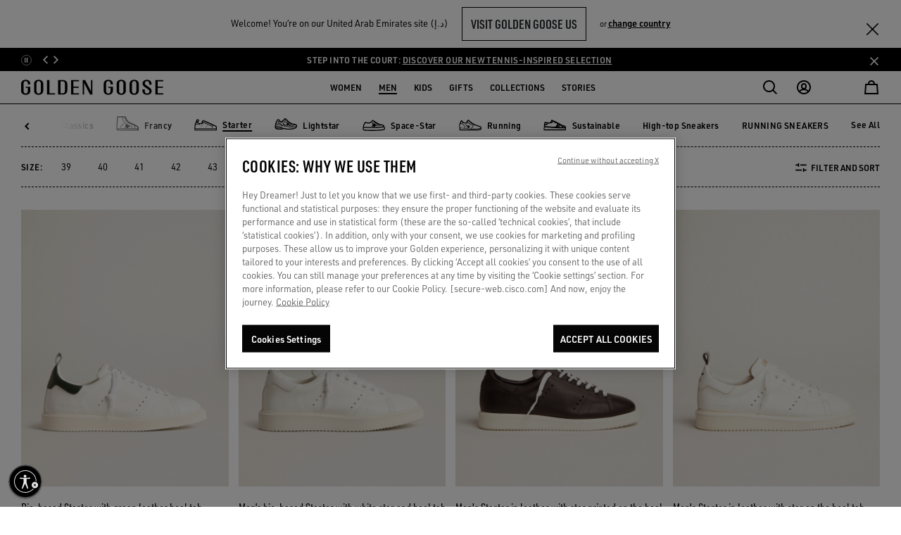

--- FILE ---
content_type: text/html;charset=UTF-8
request_url: https://www.goldengoose.com/ae/en/ls/men/sneakers/starter-m-en_ae
body_size: 68117
content:
<!DOCTYPE html>
<html lang="en" data-country="ae" class="">
<head>

<script>
    window._lbCookieName = 'location_banner';
    try {
        let value = document.cookie.match('(^|;) ?' + window._lbCookieName + '=([^;]*)(;|$)');
    if (value) {
        document.querySelector('html').setAttribute('data-lb-cookie-set', 'true')
    }
    } catch (error) {
        console.warn('An error has occurred trying to set data-lb-cookie-set data attribute');
    }
</script>
<!--[if gt IE 9]><!-->






<script>
window.dwResources = {"analytics":{"productCustomFiltersMap":{"filter-closuretype":"closure_type","filter-cocreation":"cocreation_included","filter-color":"color","filter-type":"product_type","filter-features":"features","filter-gender":"gender","filter-limitededition":"limited_edition","filter-material":"material","filter-usetype":"use_type"}},"assets":{"css":{"productDetail":"/on/demandware.static/Sites-ggdb-emea-Site/-/en_AE/v1768626363399/css/productDetail.css","plyr":"/on/demandware.static/Sites-ggdb-emea-Site/-/en_AE/v1768626363399/lib/css/plyr.min.css"},"images":{"close":"/on/demandware.static/Sites-ggdb-emea-Site/-/default/dw3597c634/images/SVG/close.svg","close_red":"/on/demandware.static/Sites-ggdb-emea-Site/-/default/dwa0b27a64/images/SVG/close_red.svg","wishlistadd":"/on/demandware.static/Sites-ggdb-emea-Site/-/default/dw7335be38/images/SVG/wishlistadd.svg","wishlistblack":"/on/demandware.static/Sites-ggdb-emea-Site/-/default/dwb6b7c5f8/images/SVG/wishlistblack.svg"},"js":{"storefront":"/on/demandware.static/Sites-ggdb-emea-Site/-/en_AE/v1768626363399/js/storefront.js"}},"conditions":{"recaptchaActive":true},"globalPreferences":{"gRecaptchaSiteKey":"6Lc-s-EcAAAAAPsy_BZp1L6wIiUT6ub22ArSzLnq"},"i18":{"getCurrentLanguageCode":"en"},"preferences":{"baaToken":"eyJhbGciOiJIUzI1NiIsInR5cCI6IkpXVCJ9.[base64].wdMBR2uHF7HdZc1rM1TCDbA5CHqMXaEKUQhi_uR72Xg ","enableImageLazyloading":true,"reasonsOtherValue":"OTHER","reasonsEnabledForExchange":"WRONG_SIZE,SIZE_TOO_SMALL,SIZE_TOO_BIG,FAULTY_ITEM","productImpressionsLimit":11,"plpDefaultPageSize":40,"coCreationOptionValueID":"8050235218154","availableCreditCardsIconsInCheckout":"{\n                \"default\": \"visa,mc\",\n                \"AE\": \"visa,mc,amex\",\n                \"AT\": \"visa,mc,amex,discover,diners\",\n                \"AU\": \"visa,mc,amex\",\n                \"BE\": \"visa,mc,amex,discover,diners\",\n                \"BG\": \"visa,mc,amex,discover,diners\",\n                \"CH\": \"visa,mc,amex,discover,diners\",\n                \"CY\": \"visa,mc,amex,discover,diners\",\n                \"CZ\": \"visa,mc,amex,discover,diners\",\n                \"DE\": \"visa,mc,amex,discover,diners\",\n                \"DK\": \"visa,mc,amex,discover,diners\",\n                \"EE\": \"visa,mc,amex,discover,diners\",\n                \"ES\": \"visa,mc,amex,discover,diners\",\n                \"FI\": \"visa,mc,amex,discover,diners\",\n                \"FR\": \"visa,mc,amex,discover,diners\",\n                \"GB\": \"visa,mc,amex,discover,diners\",\n                \"GR\": \"visa,mc,amex,discover,diners\",\n                \"HK\": \"visa,mc,amex\",\n                \"HR\": \"visa,mc,amex,discover,diners\",\n                \"HU\": \"visa,mc,amex,discover,diners\",\n                \"IE\": \"visa,mc,amex,discover,diners\",\n                \"IL\": \"visa,mc,amex,discover,diners\",\n                \"IT\": \"visa,mc,amex,discover,diners\",\n                \"JP\": \"visa,mc,amex,discover,diners,jcb\",\n                \"KW\": \"visa,mc,amex,discover,diners\",\n                \"LB\": \"visa,mc,amex,discover,diners\",\n                \"LT\": \"visa,mc,amex,discover,diners\",\n                \"LU\": \"visa,mc,amex,discover,diners\",\n                \"MO\": \"visa,mc,amex\",\n                \"MT\": \"visa,mc,amex,discover,diners\",\n                \"NL\": \"visa,mc,amex,discover,diners\",\n                \"PL\": \"visa,mc,amex,discover,diners\",\n                \"PT\": \"visa,mc,amex\",\n                \"RO\": \"visa,mc,amex\",\n                \"SA\": \"visa,mc,amex,discover,diners\",\n                \"SE\": \"visa,mc,amex,discover,diners\",\n                \"SG\": \"visa,mc,amex\",\n                \"SI\": \"visa,mc,amex,discover,diners\",\n                \"SK\": \"visa,mc,amex,discover,diners\",\n                \"SM\": \"visa,mc,amex,discover,diners\",\n                \"TR\": \"visa,mc,amex,discover,diners\",\n                \"TW\": \"visa,mc,amex,jcb\"\n            }","paymentTypesDataLayerMapping":"{\"scheme\":\"creditcard\",\"adyencomponent\":\"creditcard\",\"klarna_account\":\"klarna\"}","stripBannerShowTiming":30,"renderWishlist":true,"eCommerce":true,"easternCountries":"AE,TW,CN,JP,KR,HK,MO,SG","repairImageSizeLimit":9,"repairSupportedFormatImages":"jpeg,png","repairTimeoutUploadImagesAjax":60000,"repairOtherModelID":"altri_modelli","usableNetEnabled":true,"repairMinImagesRequired":4,"giftFinderCategoryId":"gift_finder","giftFinderRedirectTimout":1500,"coCreationIncludedOptionValueID":"8050235218155","sneakersMakersLightstarOptionValueID":"SP0074","enableLoadAppliedFilters":true,"enableFocusOnPDPGoBackFromPLP":true,"scalaPayCountries":{"0":"IT","1":"ES","2":"FR"},"coCreationNewsletterCRM":"co-creation","checkoutDebounceTimout":1000,"egonDebounceTimout":1000,"egonCountriesWithUniqueZipcode":"[\"JP\",\"KR\"]","SEO_websiteSchema":"{\n\"@context\": \"https://schema.org/\",\n\"@type\": \"WebSite\",\n\"name\": \"GOLDEN GOOSE\",\n\"url\":\"https://www.goldengoose.com/ae/en\"\n}","SEO_authorSchema":"{\n            \"@context\": \"https://schema.org/\",\n            \"@type\": \"Organization\",\n            \"name\": \"GOLDEN GOOSE\",\n            \"url\":\"https://www.goldengoose.com/ae/en\"\n            }","SEO_organizationSchema":"{\n  \"@context\":\"http://schema.org\",\n  \"@type\":\"Organization\",\n   \"name\":\"Golden Goose\",\n  \"url\":\"https://www.goldengoose.com/ae/en\",\n  \"logo\": \" https://www.goldengoose.com/on/demandware.static/Sites-ggdb-emea-Site/-/default/dw79c4261f/images/logo.svg\",\n  \"sameAs\":[\n    \"https://www.facebook.com/goldengoosedeluxebrand/\",\n    \"https://twitter.com/goldengoosedb\",\n    \"https://www.instagram.com/goldengoose/\",\n    \"https://www.youtube.com/channel/UCr7NFN6as15Gd_tiLXYLmeA\",\n    \"https://www.tiktok.com/@goldengoose\",\n    \"https://www.linkedin.com/company/golden-goose-deluxe-brand/\"\n  ]\n}","btError":"ThresholdExceeded","enableReserveInStoreButton":"true","coCreationNoSelected":"no-service-selected","isEgonCountryEnabled":false,"emailTypo":{"0":"gmail.com","1":"outlook.com","2":"yahoo.com","3":"hotmail.com"},"DC_barcodeName":"my-golden-pass","CMMarketingBlockedLocalPart":{"0":"info","1":"default","2":"support","3":"webmaster","4":"subscribe","5":"unsubscribe","6":"null","7":"noreply","8":"privacy","9":"postmaster","10":"mailerdaemon","11":"nobody","12":"none","13":"www","14":"remove","15":"root","16":"invalid","17":"junk","18":"junkmail","19":"junkemail","20":"noc","21":"noemail","22":"listserv","23":"usenet","24":"abuse","25":"uucp"}},"properties":{"addedToCartSuccesfully":"The product has been added to your cart succesfully!","applePay":"Apple Pay","baalabexperience":"CO-CREATE WITH US","baapersonalshopper":"PERSONAL APPOINTMENT","baasneakersevent":"SNEAKERS MAKER","baagoldenbench":"Golden Bench","baabookevent":"Book Event","baainhomeshopping":"Golden Home Experience","baaHeroLabel":"Book your experience with our service of {0}","carouselSlideNumber":"{0} of {1}","close":"Close","billingAddress":"Billing Address","buyWith":"buy with","shippingAddress":"SHIPPING ADDRESS","seeAll":"See all","carouselStopRotation":"Stop","carouselResumeRotation":"Play","pauseVideo":"Pause video","playVideo":"Play video","freeShipping":"Free","returnStep2Title":"Return Reason Selection - Golden Goose Official Website","returnStep2BankTransferTitle":"Return Data Refund - Golden Goose Official Website","freePaymentMethod":"Free","uncompleteField":"Incomplete field","cashOnDelivery":"Cash on delivery","wishlistAddLooks":"ADD TO MY WISHLIST","wishlistRemoveLooks":"REMOVE FROM MY WISHLIST","shopByLookLabel":"Shop by Look","soldOutLabel":"SOLD OUT","startingFrom":"Starting from","tagPreorder":"PRE-ORDER","priceFrom":"Price reduced from","priceTo":"to","back":"Back","nftButtonConnect":"Your wallet is connected, lorem ipsum dolor sit amet.","nftButtonNotConnect":"Connect your wallet to redeem your NFTs.","nftMessageReady":"*Now you can redeem your NFT!","nftMessageNotRedeem":"*You can’t redeem your NFT until you connect your wallet.","nftMessageRedeeming":"*Wait, your NFT is being transferred.","nftMessageRedeemed":"*You’ve already redeemed your NFT!","results":"Results","repairStarRight":"repair.star.right","repairStarLeft":"repair.star.left","products":"label.products","checkoutAPIError":"An error occurred. Please try reloading the page ({0}).","emailBlockedError":"Please enter a valid email address"},"scalapay":{"options":{"isEligible":false,"pit":{"isEligible":false},"pif":{"isEligible":false},"pl":{"isEligible":false}}},"urls":{"cart":{"url":"/ae/en/cart"},"checkoutBegin":{"url":"/ae/en/checkout"},"dynamicYieldClick":{"url":"/on/demandware.store/Sites-ggdb-emea-Site/en_AE/DynamicYield-Click"},"headerWishlistCounter":{"url":"/on/demandware.store/Sites-ggdb-emea-Site/en_AE/Wishlist-HeaderWishlistCounter"},"login":{"http":"/ae/en/login","https":"/ae/en/login"},"minicartQtyTotal":{"url":"/on/demandware.store/Sites-ggdb-emea-Site/en_AE/Cart-MinicartQtyTotal"},"storeLocator":{"http":"/ae/en/store-locator","https":"/ae/en/store-locator"},"wishlist":{"http":"/ae/en/wishlist","https":"/ae/en/wishlist","url":"/ae/en/wishlist"},"renewReservation":{"url":"/on/demandware.store/Sites-ggdb-emea-Site/en_AE/Reservation-Renew"},"cancelReservation":{"url":"/on/demandware.store/Sites-ggdb-emea-Site/en_AE/Reservation-Cancel"},"search":{"url":"/ae/en/search"},"wishlistAdd":{"url":"/on/demandware.store/Sites-ggdb-emea-Site/en_AE/Wishlist-AddProduct"},"wishlistRemove":{"url":"/on/demandware.store/Sites-ggdb-emea-Site/en_AE/Wishlist-RemoveProduct"},"nftTranslations":{"url":"/on/demandware.store/Sites-ggdb-emea-Site/en_AE/NFT-GetTranslations"},"projectID":{"url":"/on/demandware.store/Sites-ggdb-emea-Site/en_AE/NFT-GetProjectID"},"iconWallet":{"url":"/on/demandware.store/Sites-ggdb-emea-Site/en_AE/NFT-GetIcon"},"updateShippingMethod":{"url":"/on/demandware.store/Sites-ggdb-emea-Site/en_AE/Repair-GetShippingMethodAjax"},"cartAnalytics":{"url":"/on/demandware.store/Sites-ggdb-emea-Site/en_AE/DynamicYield-GetAnalyticsCart"},"repairRemoveItem":{"url":"/on/demandware.store/Sites-ggdb-emea-Site/en_AE/Cart-RemoveProductService"},"orderDetailsVideoCall":{"url":"/on/demandware.store/Sites-ggdb-emea-Site/en_AE/Order-VideoCall"},"appWallet":{"apple":"/on/demandware.store/Sites-ggdb-emea-Site/en_AE/Wallet-Apple","android":"/on/demandware.store/Sites-ggdb-emea-Site/en_AE/Wallet-Android"}},"utils":{"getFormattedPriceRegEx":"[0-9,.]{1,}[,.]{1}[0-9]{1,}"},"webpack":{"publicpath":"/on/demandware.static/Sites-ggdb-emea-Site/-/default/v1768626363399/js/"}};
window.showConfirmationAction = "https://www.goldengoose.com/on/demandware.store/Sites-ggdb-emea-Site/en_AE/Adyen-ShowConfirmationPaymentFromComponent";
</script>


<script defer type="text/javascript" src="/on/demandware.static/Sites-ggdb-emea-Site/-/en_AE/v1768626363399/js/main.js"></script>
<script defer="defer" src="/on/demandware.static/Sites-ggdb-emea-Site/-/en_AE/v1768626363399/js/menu.js"></script>



<script defer type="text/javascript" src="/on/demandware.static/Sites-ggdb-emea-Site/-/en_AE/v1768626363399/lib/jquery-autocomplete.min.js"></script>

<script defer type="text/javascript" src="/on/demandware.static/Sites-ggdb-emea-Site/-/default/v1768626363399/js/search.js"></script>

<script defer type="text/javascript" src="/on/demandware.static/Sites-ggdb-emea-Site/-/default/v1768626363399/js/xmain.js"></script>


<script async type="text/javascript" src="https://goldengoosestorage.blob.core.windows.net/book-an-appointment/widget/dist/bundle_v3.js"></script>

<script>
var userAgent = window.navigator.userAgent;
var msie = userAgent.indexOf('MSIE ');
var trident = userAgent.indexOf('Trident/');
if (msie > 0 || trident > 0) {
document.body.classList.add('ie-detect');
}
</script>




<!--<![endif]-->

<script>
    window.dataLayer = window.dataLayer || [];
</script>



            <!-- Google Tag Manager -->
            <script>
            (function(w,d,s,l,i){w[l]=w[l]||[];w[l].push({'gtm.start':new Date().getTime(),event:'gtm.js'});var f=d.getElementsByTagName(s)[0],j=d.createElement(s),dl=l!='dataLayer'?'&l='+l:'';j.async=true;
            j.src='https://www.googletagmanager.com/gtm.js?id='+i+dl;f.parentNode.insertBefore(j,f);})(window,document,'script','dataLayer','GTM-TGH9T7Q');
            </script>
            <!-- End Google Tag Manager -->
            








<link rel="preconnect" href="//cdn-eu.dynamicyield.com" />
<link rel="dns-prefetch" href="//cdn-eu.dynamicyield.com" />

<link rel="preconnect" href="//st-eu.dynamicyield.com" />
<link rel="dns-prefetch" href="//st-eu.dynamicyield.com" />

<link rel="preconnect" href="//rcom-eu.dynamicyield.com" />
<link rel="dns-prefetch" href="//rcom-eu.dynamicyield.com" />

<script>
// <![CDATA[
window.DY = window.DY || {};
window.DYO = window.DYO || {};
DY.recommendationContext = {
type: "CATEGORY",
lng: "en_AE"
};
if(DY.recommendationContext.type != "OTHER" && DY.recommendationContext.type != "HOMEPAGE") {
var data = "Men,Sneakers,Starter";
DY.recommendationContext.data = data.split(',');
}
// Active Consent for the first time in the first page load
const setOptanonCookie = (val) => {
DY.userActiveConsent = {
accepted: val
};
DYO.ActiveConsent?.updateConsentAcceptedStatus(val);
try {
window.localStorage.setItem("userActiveConsent", val);
} catch (e) {
console.error("We couldn't save the value of the consent,", e);
}
};
var getConsentValue = window.localStorage.getItem('userActiveConsent');
if(!getConsentValue) {
setOptanonCookie(false);
} else {
var parsedValue = JSON.parse(getConsentValue);
setOptanonCookie(parsedValue);
}
// Storage the current page type for the recommendation context
window.localStorage.setItem("_dy_recommendationContext", JSON.stringify(DY.recommendationContext));
// ]]>
</script>
<script  type="text/javascript"src="//cdn-eu.dynamicyield.com/api/9881256/api_dynamic.js" id="DY_api_dynamic"></script>
<script  type="text/javascript"src="//cdn-eu.dynamicyield.com/api/9881256/api_static.js" id="DY_api_static"></script>


<script defer src="https://swcdn.blob.core.windows.net/scripts/cdp/9ca7e3cd03d24c459964013c18b059ed.js"></script>




    <!-- OneTrust Cookies Consent Notice start for goldengoose.com -->
    
    <script defer src="https://cdn.cookielaw.org/scripttemplates/otSDKStub.js"
            data-document-language="true"
            charset="UTF-8"
            data-domain-script="03735862-1941-406a-9a65-cd9dbfed8ebd"
    />
    <script type="text/javascript"> function OptanonWrapper() { } </script>
    <!-- OneTrust Cookies Consent Notice end for goldengoose.com -->




    <script>
        try{window.performance.setResourceTimingBufferSize(400)}catch(e){}try{var _bttErrorListener=_bttErrorListener||function(b,c){var d=[],e=[];b.addEventListener&&b.addEventListener("error",function(a){"undefined"==typeof _bttErr?d.push(a):_bttErr.capture(a.message,a.filename,a.lineno,a.colno,a.error)}); c.addEventListener&&c.addEventListener("securitypolicyviolation",function(a){"undefined"==typeof _bttErr?e.push([a.blockedURI,a.lineNumber,+new Date,a.sourceFile,a.disposition]):_bttErr.captSec(a.blockedURI,a.lineNumber,+new Date,a.sourceFile,a.disposition)});return{get:function(a){return"a"==a?d:e}}}(window,document)}catch(b){_bttErrorListener=void 0};
    </script>



    <script async src="https://assets.xgen.dev/js/ps9wclqr2euwuy0pzsh2a23byy878fmz/integration.js"></script>

<meta charset="UTF-8">

<meta http-equiv="x-ua-compatible" content="ie=edge">

<meta name="viewport" content="width=device-width, initial-scale=1, maximum-scale=5">






<title>Men&#x27;s Starter Sneakers</title>


<meta property="og:title" content="Men's Starter Sneakers" />
<meta property="og:description" content="Explore men's Starter sneakers. Find your next favorite pair &amp; get free shipping on your first order at Golden Goose." />
<meta name="description" content="Explore men's Starter sneakers. Find your next favorite pair &amp; get free shipping on your first order at Golden Goose." />
<meta name="keywords" content="Sneakers, Men, Starter, Golden Goose Official Website Official Shop Online" />


    
        <meta name="robots" content="index, follow">
    





<script>
if(typeof $ == 'undefined') {
var _jqfb = {
'domReadyEvents': [],
'windowLoadEvents': [],
on: function(eventName, cb, isShortCut) {
if (eventName === 'load') {
if(_jqfbfunc.param === window) {
_jqfb.windowLoadEvents.push(cb);
}
}
},
ready: function(cb, isShortCut) {
if(_jqfbfunc.param === document || isShortCut) {
_jqfb.domReadyEvents.push(cb);
}
}
};
var _jqfbfunc = function(param) {
_jqfbfunc.param = param;
if (typeof param === 'function') {
return _jqfb.ready(param, true);
}
return _jqfb;
};
var $ = jQuery = _jqfbfunc;
}
</script>






<script type="application/ld+json">
{"@context":"http://schema.org","@type":"WebSite","name":"GGDB EMEA","url":"https://www.goldengoose.com/ae/en/ls/men/sneakers/starter-m-en_ae"}
</script>







    






<link rel="alternate" hreflang="en-ae" href="https://www.goldengoose.com/ae/en/ls/men/sneakers/starter-m-en_ae" />



<link rel="alternate" hreflang="de-at" href="https://www.goldengoose.com/at/de/ls/herren/sneakers/starter-m-de_at" />



<link rel="alternate" hreflang="en-au" href="https://www.goldengoose.com/au/en/ls/men/sneakers/starter-m-en_au" />



<link rel="alternate" hreflang="en-be" href="https://www.goldengoose.com/be/en/ls/men/sneakers/starter-m-en_be" />



<link rel="alternate" hreflang="de-be" href="https://www.goldengoose.com/be/de/ls/herren/sneakers/starter-m-de_be" />



<link rel="alternate" hreflang="en-bg" href="https://www.goldengoose.com/bg/en/ls/men/sneakers/starter-m-en_bg" />



<link rel="alternate" hreflang="en-ca" href="https://www.goldengoose.com/ca/en/ls/men/sneakers/starter-m-en_ca" />



<link rel="alternate" hreflang="fr-ca" href="https://www.goldengoose.com/ca/fr/ls/homme/sneakers/starter-m-fr_ca" />



<link rel="alternate" hreflang="en-ch" href="https://www.goldengoose.com/ch/en/ls/men/sneakers/starter-m-en_ch" />



<link rel="alternate" hreflang="fr-ch" href="https://www.goldengoose.com/ch/fr/ls/homme/sneakers/starter-m-fr_ch" />



<link rel="alternate" hreflang="de-ch" href="https://www.goldengoose.com/ch/de/ls/herren/sneakers/starter-m-de_ch" />



<link rel="alternate" hreflang="zh-cn" href="https://www.goldengoose.cn/cn/zh/ls/%E7%94%B7%E5%A3%AB/%E8%BF%90%E5%8A%A8%E9%9E%8B/starter-m-zh_cn" />



<link rel="alternate" hreflang="en-cy" href="https://www.goldengoose.com/cy/en/ls/men/sneakers/starter-m-en_cy" />



<link rel="alternate" hreflang="en-cz" href="https://www.goldengoose.com/cz/en/ls/men/sneakers/starter-m-en_cz" />



<link rel="alternate" hreflang="de-de" href="https://www.goldengoose.com/de/de/ls/herren/sneakers/starter-m-de_de" />



<link rel="alternate" hreflang="en-dk" href="https://www.goldengoose.com/dk/en/ls/men/sneakers/starter-m-en_dk" />



<link rel="alternate" hreflang="en-ee" href="https://www.goldengoose.com/ee/en/ls/men/sneakers/starter-m-en_ee" />



<link rel="alternate" hreflang="es-es" href="https://www.goldengoose.com/es/es/ls/hombre/sneakers/starter-m-es_es" />



<link rel="alternate" hreflang="en-fi" href="https://www.goldengoose.com/fi/en/ls/men/sneakers/starter-m-en_fi" />



<link rel="alternate" hreflang="fr-fr" href="https://www.goldengoose.com/fr/fr/ls/homme/sneakers/starter-m-fr_fr" />



<link rel="alternate" hreflang="en-gb" href="https://www.goldengoose.com/gb/en/ls/men/trainers/starter-m-en_gb" />



<link rel="alternate" hreflang="en-gr" href="https://www.goldengoose.com/gr/en/ls/men/sneakers/starter-m-en_gr" />



<link rel="alternate" hreflang="en-hk" href="https://www.goldengoose.com/hk/en/ls/men/sneakers/starter-m-en_hk" />



<link rel="alternate" hreflang="en-hr" href="https://www.goldengoose.com/hr/en/ls/men/sneakers/starter-m-en_hr" />



<link rel="alternate" hreflang="en-hu" href="https://www.goldengoose.com/hu/en/ls/men/sneakers/starter-m-en_hu" />



<link rel="alternate" hreflang="en-ie" href="https://www.goldengoose.com/ie/en/ls/men/sneakers/starter-m-en_ie" />



<link rel="alternate" hreflang="en-il" href="https://www.goldengoose.com/il/en/ls/men/sneakers/starter-m-en_il" />



<link rel="alternate" hreflang="en-gh" href="https://www.goldengoose.com/ww/en/ls/men/sneakers/starter-m-en_gh" />



<link rel="alternate" hreflang="it-it" href="https://www.goldengoose.com/it/it/ls/uomo/sneakers/starter-m-it_it" />



<link rel="alternate" hreflang="ja-jp" href="https://www.goldengoose.com/jp/ja/ls/%E3%83%A1%E3%83%B3%E3%82%BA/%E3%82%B9%E3%83%8B%E3%83%BC%E3%82%AB%E3%83%BC/starter-m-ja_jp" />



<link rel="alternate" hreflang="ko-kr" href="https://www.goldengoose.com/kr/ko/ls/%EB%82%A8%EC%84%B1/%EC%8A%A4%EB%8B%88%EC%BB%A4%EC%A6%88/%EC%8A%A4%ED%83%80%ED%84%B0-m-ko_kr" />



<link rel="alternate" hreflang="en-kw" href="https://www.goldengoose.com/kw/en/ls/men/sneakers/starter-m-en_kw" />



<link rel="alternate" hreflang="en-lb" href="https://www.goldengoose.com/lb/en/ls/men/sneakers/starter-m-en_lb" />



<link rel="alternate" hreflang="en-lt" href="https://www.goldengoose.com/lt/en/ls/men/sneakers/starter-m-en_lt" />



<link rel="alternate" hreflang="en-lu" href="https://www.goldengoose.com/lu/en/ls/men/sneakers/starter-m-en_lu" />



<link rel="alternate" hreflang="fr-lu" href="https://www.goldengoose.com/lu/fr/ls/homme/sneakers/starter-m-fr_lu" />



<link rel="alternate" hreflang="de-lu" href="https://www.goldengoose.com/lu/de/ls/herren/sneakers/starter-m-de_lu" />



<link rel="alternate" hreflang="en-lv" href="https://www.goldengoose.com/lv/en/ls/men/sneakers/starter-m-en_lv" />



<link rel="alternate" hreflang="fr-mc" href="https://www.goldengoose.com/mc/fr/ls/homme/sneakers/starter-m-fr_mc" />



<link rel="alternate" hreflang="en-mo" href="https://www.goldengoose.com/mo/en/ls/men/sneakers/starter-m-en_mo" />



<link rel="alternate" hreflang="en-mt" href="https://www.goldengoose.com/mt/en/ls/men/sneakers/starter-m-en_mt" />



<link rel="alternate" hreflang="en-nl" href="https://www.goldengoose.com/nl/en/ls/men/sneakers/starter-m-en_nl" />



<link rel="alternate" hreflang="en-pl" href="https://www.goldengoose.com/pl/en/ls/men/sneakers/starter-m-en_pl" />



<link rel="alternate" hreflang="en-pt" href="https://www.goldengoose.com/pt/en/ls/men/sneakers/starter-m-en_pt" />



<link rel="alternate" hreflang="en-ro" href="https://www.goldengoose.com/ro/en/ls/men/sneakers/starter-m-en_ro" />



<link rel="alternate" hreflang="en-sa" href="https://www.goldengoose.com/sa/en/ls/men/sneakers/starter-m-en_sa" />



<link rel="alternate" hreflang="en-se" href="https://www.goldengoose.com/se/en/ls/men/sneakers/starter-m-en_se" />



<link rel="alternate" hreflang="en-sg" href="https://www.goldengoose.com/sg/en/ls/men/sneakers/starter-m-en_sg" />



<link rel="alternate" hreflang="en-si" href="https://www.goldengoose.com/si/en/ls/men/sneakers/starter-m-en_si" />



<link rel="alternate" hreflang="en-sk" href="https://www.goldengoose.com/sk/en/ls/men/sneakers/starter-m-en_sk" />



<link rel="alternate" hreflang="it-sm" href="https://www.goldengoose.com/sm/it/ls/uomo/sneakers/starter-m-it_sm" />



<link rel="alternate" hreflang="en-tw" href="https://www.goldengoose.com/tw/en/ls/men/sneakers/starter-m-en_tw" />



<link rel="alternate" hreflang="en-us" href="https://www.goldengoose.com/us/en/ls/men/sneakers/starter-m-en_us" />



<link rel="alternate" hreflang="es-mx" href="https://www.goldengoose.com/mx/es/ls/hombre/sneakers/starter-m-es_mx" />



<link rel="alternate" hreflang="es-co" href="https://www.goldengoose.com/co/es/ls/hombre/sneakers/starter-m-es_co" />



<link rel="alternate" hreflang="es-ar" href="https://www.goldengoose.com/ar/es/ls/hombre/sneakers/starter-m-es_ar" />



<link rel="alternate" hreflang="es-pe" href="https://www.goldengoose.com/pe/es/ls/hombre/sneakers/starter-m-es_pe" />



<link rel="alternate" hreflang="pt-br" href="https://www.goldengoose.com/br/pt/ls/homem/t-nis/starter-m-pt_br" />



<link rel="alternate" hreflang="es-cl" href="https://www.goldengoose.com/cl/es/ls/hombre/sneakers/starter-m-es_cl" />



<link rel="alternate" hreflang="en-in" href="https://www.goldengoose.com/in/en/ls/men/sneakers/starter-m-en_in" />



<link rel="alternate" hreflang="en-tr" href="https://www.goldengoose.com/tr/en/ls/men/sneakers/starter-m-en_tr" />



<link rel="alternate" hreflang="en-my" href="https://www.goldengoose.com/my/en/ls/men/sneakers/starter-m-en_my" />





<meta http-equiv="content-language" content="en-ae">


    <script id='usntA40start' src='https://a40.usablenet.com/pt/c/goldengoose/cs-start?lang=en' data-color='dark' async></script>




<link rel="icon" type="image/png" href="/on/demandware.static/Sites-ggdb-emea-Site/-/default/dw73190fe6/images/favicons/favicon-196x196.png" sizes="196x196" />
<link rel="icon" type="image/png" href="/on/demandware.static/Sites-ggdb-emea-Site/-/default/dwc371f17f/images/favicons/favicon-96x96.png" sizes="96x96" />
<link rel="icon" type="image/png" href="/on/demandware.static/Sites-ggdb-emea-Site/-/default/dw0f850426/images/favicons/favicon-32x32.png" sizes="32x32" />
<link rel="icon" type="image/png" href="/on/demandware.static/Sites-ggdb-emea-Site/-/default/dwbba81c9c/images/favicons/favicon-16x16.png" sizes="16x16" />
<link rel="icon" type="image/png" href="/on/demandware.static/Sites-ggdb-emea-Site/-/default/dwddf63911/images/favicons/favicon-128.png" sizes="128x128" />




<link rel="stylesheet" href="https://use.typekit.net/cbw4vzk.css" />


<link rel="stylesheet" href="/on/demandware.static/Sites-ggdb-emea-Site/-/en_AE/v1768626363399/css/global.css" />

    <link rel="stylesheet" href="/on/demandware.static/Sites-ggdb-emea-Site/-/en_AE/v1768626363399/css/search.css" />

    <link rel="stylesheet" href="/on/demandware.static/Sites-ggdb-emea-Site/-/en_AE/v1768626363399/lib/css/plyr.min.css" />

    <link rel="stylesheet" href="/on/demandware.static/Sites-ggdb-emea-Site/-/en_AE/v1768626363399/css/video.css" />

    <link rel="stylesheet" href="/on/demandware.static/Sites-ggdb-emea-Site/-/en_AE/v1768626363399/css/wishlist.css" />

<link rel="stylesheet" href="/on/demandware.static/Sites-ggdb-emea-Site/-/en_AE/v1768626363399/css/style-update.css" />








    <meta name="google-site-verification" content="ipOH2rSGZ1_D-4N65-IPVulGIYILCUfzpq_0hwg16Sg" />













<script>
  
  
  
  window.loginUrl = "/ae/en/login";
  window.locale= "en_AE";
  window.language= "null";
  window.country= "AE";
  window.countryname= "United Arab Emirates";
  window.currency= "AED";
  window.site= "ggdb-emea";
  window.environment= "production";
  window.staticurl= "https://www.goldengoose.com/on/demandware.static/Sites-ggdb-emea-Site/-/default/v1768626363399/images/"
  window.release= "0.0.4";
  window.MAPS_KEY= "AIzaSyAGWcVJiQRoxftJBFQSsdXOJwdJixMU3E0";
  window.privacyFlagsPaypal={};
   
    window.googlelogin=true;
  
</script>

<script>
  window.apiroot = "/on/demandware.store/Sites-ggdb-emea-Site/en_AE";
  window.homeurl = "https://www.goldengoose.com/ae";
  window.siteID = "ggdb-emea";
</script>





    <meta property="al:ios:app_name" content="Golden Goose">
    <meta property="al:ios:app_store_id" content="1473608094">
    <meta property="al:ios:url" content="goldengoose://categories/man-sneakers-starter">




    <link rel="canonical" href="https://www.goldengoose.com/ae/en/ls/men/sneakers/starter-m-en_ae"/>

<script type="text/javascript">//<!--
/* <![CDATA[ (head-active_data.js) */
var dw = (window.dw || {});
dw.ac = {
    _analytics: null,
    _events: [],
    _category: "",
    _searchData: "",
    _anact: "",
    _anact_nohit_tag: "",
    _analytics_enabled: "true",
    _timeZone: "Europe/Rome",
    _capture: function(configs) {
        if (Object.prototype.toString.call(configs) === "[object Array]") {
            configs.forEach(captureObject);
            return;
        }
        dw.ac._events.push(configs);
    },
	capture: function() { 
		dw.ac._capture(arguments);
		// send to CQ as well:
		if (window.CQuotient) {
			window.CQuotient.trackEventsFromAC(arguments);
		}
	},
    EV_PRD_SEARCHHIT: "searchhit",
    EV_PRD_DETAIL: "detail",
    EV_PRD_RECOMMENDATION: "recommendation",
    EV_PRD_SETPRODUCT: "setproduct",
    applyContext: function(context) {
        if (typeof context === "object" && context.hasOwnProperty("category")) {
        	dw.ac._category = context.category;
        }
        if (typeof context === "object" && context.hasOwnProperty("searchData")) {
        	dw.ac._searchData = context.searchData;
        }
    },
    setDWAnalytics: function(analytics) {
        dw.ac._analytics = analytics;
    },
    eventsIsEmpty: function() {
        return 0 == dw.ac._events.length;
    }
};
/* ]]> */
// -->
</script>
<script type="text/javascript">//<!--
/* <![CDATA[ (head-cquotient.js) */
var CQuotient = window.CQuotient = {};
CQuotient.clientId = 'bdgz-ggdb-emea';
CQuotient.realm = 'BDGZ';
CQuotient.siteId = 'ggdb-emea';
CQuotient.instanceType = 'prd';
CQuotient.locale = 'en_AE';
CQuotient.fbPixelId = '__UNKNOWN__';
CQuotient.activities = [];
CQuotient.cqcid='';
CQuotient.cquid='';
CQuotient.cqeid='';
CQuotient.cqlid='';
CQuotient.apiHost='api.cquotient.com';
/* Turn this on to test against Staging Einstein */
/* CQuotient.useTest= true; */
CQuotient.useTest = ('true' === 'false');
CQuotient.initFromCookies = function () {
	var ca = document.cookie.split(';');
	for(var i=0;i < ca.length;i++) {
	  var c = ca[i];
	  while (c.charAt(0)==' ') c = c.substring(1,c.length);
	  if (c.indexOf('cqcid=') == 0) {
		CQuotient.cqcid=c.substring('cqcid='.length,c.length);
	  } else if (c.indexOf('cquid=') == 0) {
		  var value = c.substring('cquid='.length,c.length);
		  if (value) {
		  	var split_value = value.split("|", 3);
		  	if (split_value.length > 0) {
			  CQuotient.cquid=split_value[0];
		  	}
		  	if (split_value.length > 1) {
			  CQuotient.cqeid=split_value[1];
		  	}
		  	if (split_value.length > 2) {
			  CQuotient.cqlid=split_value[2];
		  	}
		  }
	  }
	}
}
CQuotient.getCQCookieId = function () {
	if(window.CQuotient.cqcid == '')
		window.CQuotient.initFromCookies();
	return window.CQuotient.cqcid;
};
CQuotient.getCQUserId = function () {
	if(window.CQuotient.cquid == '')
		window.CQuotient.initFromCookies();
	return window.CQuotient.cquid;
};
CQuotient.getCQHashedEmail = function () {
	if(window.CQuotient.cqeid == '')
		window.CQuotient.initFromCookies();
	return window.CQuotient.cqeid;
};
CQuotient.getCQHashedLogin = function () {
	if(window.CQuotient.cqlid == '')
		window.CQuotient.initFromCookies();
	return window.CQuotient.cqlid;
};
CQuotient.trackEventsFromAC = function (/* Object or Array */ events) {
try {
	if (Object.prototype.toString.call(events) === "[object Array]") {
		events.forEach(_trackASingleCQEvent);
	} else {
		CQuotient._trackASingleCQEvent(events);
	}
} catch(err) {}
};
CQuotient._trackASingleCQEvent = function ( /* Object */ event) {
	if (event && event.id) {
		if (event.type === dw.ac.EV_PRD_DETAIL) {
			CQuotient.trackViewProduct( {id:'', alt_id: event.id, type: 'raw_sku'} );
		} // not handling the other dw.ac.* events currently
	}
};
CQuotient.trackViewProduct = function(/* Object */ cqParamData){
	var cq_params = {};
	cq_params.cookieId = CQuotient.getCQCookieId();
	cq_params.userId = CQuotient.getCQUserId();
	cq_params.emailId = CQuotient.getCQHashedEmail();
	cq_params.loginId = CQuotient.getCQHashedLogin();
	cq_params.product = cqParamData.product;
	cq_params.realm = cqParamData.realm;
	cq_params.siteId = cqParamData.siteId;
	cq_params.instanceType = cqParamData.instanceType;
	cq_params.locale = CQuotient.locale;
	
	if(CQuotient.sendActivity) {
		CQuotient.sendActivity(CQuotient.clientId, 'viewProduct', cq_params);
	} else {
		CQuotient.activities.push({activityType: 'viewProduct', parameters: cq_params});
	}
};
/* ]]> */
// -->
</script>
<!-- Demandware Apple Pay -->

<style type="text/css">ISAPPLEPAY{display:inline}.dw-apple-pay-button,.dw-apple-pay-button:hover,.dw-apple-pay-button:active{background-color:black;background-image:-webkit-named-image(apple-pay-logo-white);background-position:50% 50%;background-repeat:no-repeat;background-size:75% 60%;border-radius:5px;border:1px solid black;box-sizing:border-box;margin:5px auto;min-height:30px;min-width:100px;padding:0}
.dw-apple-pay-button:after{content:'Apple Pay';visibility:hidden}.dw-apple-pay-button.dw-apple-pay-logo-white{background-color:white;border-color:white;background-image:-webkit-named-image(apple-pay-logo-black);color:black}.dw-apple-pay-button.dw-apple-pay-logo-white.dw-apple-pay-border{border-color:black}</style>


   <script type="application/ld+json">
        {"@context":"http://schema.org/","@type":"ItemList","itemListElement":[{"@type":"ListItem","position":1,"url":"https://www.goldengoose.com/ae/en/bio-based-starter-with-green-leather-heel-tab-cod-GMF00127.F004591.10502.html"},{"@type":"ListItem","position":2,"url":"https://www.goldengoose.com/ae/en/men%E2%80%99s-bio-based-starter-with-white-star-and-heel-tab-cod-GMF00127.F003949.10100.html"},{"@type":"ListItem","position":3,"url":"https://www.goldengoose.com/ae/en/men-s-starter-in-leather-with-star-printed-on-the-heel-tab-cod-GMF00127.F000331.90100.html"},{"@type":"ListItem","position":4,"url":"https://www.goldengoose.com/ae/en/men-s-starter-in-leather-with-star-on-the-heel-tab-cod-GMF00127.F000330.10100.html"}]}
    </script>

<!--Marketing collect code -->




    <script src="https://510000661.collect.igodigital.com/collect.js"></script>


                              <script>!function(e){var n="https://s.go-mpulse.net/boomerang/";if("False"=="True")e.BOOMR_config=e.BOOMR_config||{},e.BOOMR_config.PageParams=e.BOOMR_config.PageParams||{},e.BOOMR_config.PageParams.pci=!0,n="https://s2.go-mpulse.net/boomerang/";if(window.BOOMR_API_key="8JTWD-AVNXN-NGJZQ-ZYD3U-CXJB8",function(){function e(){if(!o){var e=document.createElement("script");e.id="boomr-scr-as",e.src=window.BOOMR.url,e.async=!0,i.parentNode.appendChild(e),o=!0}}function t(e){o=!0;var n,t,a,r,d=document,O=window;if(window.BOOMR.snippetMethod=e?"if":"i",t=function(e,n){var t=d.createElement("script");t.id=n||"boomr-if-as",t.src=window.BOOMR.url,BOOMR_lstart=(new Date).getTime(),e=e||d.body,e.appendChild(t)},!window.addEventListener&&window.attachEvent&&navigator.userAgent.match(/MSIE [67]\./))return window.BOOMR.snippetMethod="s",void t(i.parentNode,"boomr-async");a=document.createElement("IFRAME"),a.src="about:blank",a.title="",a.role="presentation",a.loading="eager",r=(a.frameElement||a).style,r.width=0,r.height=0,r.border=0,r.display="none",i.parentNode.appendChild(a);try{O=a.contentWindow,d=O.document.open()}catch(_){n=document.domain,a.src="javascript:var d=document.open();d.domain='"+n+"';void(0);",O=a.contentWindow,d=O.document.open()}if(n)d._boomrl=function(){this.domain=n,t()},d.write("<bo"+"dy onload='document._boomrl();'>");else if(O._boomrl=function(){t()},O.addEventListener)O.addEventListener("load",O._boomrl,!1);else if(O.attachEvent)O.attachEvent("onload",O._boomrl);d.close()}function a(e){window.BOOMR_onload=e&&e.timeStamp||(new Date).getTime()}if(!window.BOOMR||!window.BOOMR.version&&!window.BOOMR.snippetExecuted){window.BOOMR=window.BOOMR||{},window.BOOMR.snippetStart=(new Date).getTime(),window.BOOMR.snippetExecuted=!0,window.BOOMR.snippetVersion=12,window.BOOMR.url=n+"8JTWD-AVNXN-NGJZQ-ZYD3U-CXJB8";var i=document.currentScript||document.getElementsByTagName("script")[0],o=!1,r=document.createElement("link");if(r.relList&&"function"==typeof r.relList.supports&&r.relList.supports("preload")&&"as"in r)window.BOOMR.snippetMethod="p",r.href=window.BOOMR.url,r.rel="preload",r.as="script",r.addEventListener("load",e),r.addEventListener("error",function(){t(!0)}),setTimeout(function(){if(!o)t(!0)},3e3),BOOMR_lstart=(new Date).getTime(),i.parentNode.appendChild(r);else t(!1);if(window.addEventListener)window.addEventListener("load",a,!1);else if(window.attachEvent)window.attachEvent("onload",a)}}(),"".length>0)if(e&&"performance"in e&&e.performance&&"function"==typeof e.performance.setResourceTimingBufferSize)e.performance.setResourceTimingBufferSize();!function(){if(BOOMR=e.BOOMR||{},BOOMR.plugins=BOOMR.plugins||{},!BOOMR.plugins.AK){var n=""=="true"?1:0,t="",a="clrgeeyxzvm4a2ll45nq-f-8ba769768-clientnsv4-s.akamaihd.net",i="false"=="true"?2:1,o={"ak.v":"39","ak.cp":"1864076","ak.ai":parseInt("1247317",10),"ak.ol":"0","ak.cr":9,"ak.ipv":4,"ak.proto":"h2","ak.rid":"8b41b5a","ak.r":38938,"ak.a2":n,"ak.m":"b","ak.n":"essl","ak.bpcip":"18.226.98.0","ak.cport":40266,"ak.gh":"23.55.170.192","ak.quicv":"","ak.tlsv":"tls1.3","ak.0rtt":"","ak.0rtt.ed":"","ak.csrc":"-","ak.acc":"","ak.t":"1768679259","ak.ak":"hOBiQwZUYzCg5VSAfCLimQ==4em2Pz0cu/AaIflh5RJrqKXNkwSazWgYsjuzJ2QYfjRJOLoO48/FYJ+CRNPsHyQIGCgmx6bForn0DHmsAL/ScasGlH4un4P/gg7coKOPW9ocx3cDSoFEWbCwq+kHwx+jL95CGineds1xIq/oPkjivQ8dxKZU4JFEMWLi9rH2k5k3NnxIO/z+l8IUhtdI+MmX/6syY5UQeRFuhoEdK8x68Hg+PbWzUg5TZIlXjWcX2oF8w3gkB+obziKVg0UNVI0pToxbVWLtsB6MWbQKh5j0/29f5OaqWAxMWgoCciRQ1aHO7IKHWrAcdDWpy6Z1jfzr8vbR6j20qsWtevgmBHPFu9YACcE5bnJKw9pcKn22w6zrPNqGZ2l0JDx9xR2XDP8XBHCYXaeW9K3VDlaptyWXkrtsRG2o64MNNpuyEQFBEjU=","ak.pv":"6","ak.dpoabenc":"","ak.tf":i};if(""!==t)o["ak.ruds"]=t;var r={i:!1,av:function(n){var t="http.initiator";if(n&&(!n[t]||"spa_hard"===n[t]))o["ak.feo"]=void 0!==e.aFeoApplied?1:0,BOOMR.addVar(o)},rv:function(){var e=["ak.bpcip","ak.cport","ak.cr","ak.csrc","ak.gh","ak.ipv","ak.m","ak.n","ak.ol","ak.proto","ak.quicv","ak.tlsv","ak.0rtt","ak.0rtt.ed","ak.r","ak.acc","ak.t","ak.tf"];BOOMR.removeVar(e)}};BOOMR.plugins.AK={akVars:o,akDNSPreFetchDomain:a,init:function(){if(!r.i){var e=BOOMR.subscribe;e("before_beacon",r.av,null,null),e("onbeacon",r.rv,null,null),r.i=!0}return this},is_complete:function(){return!0}}}}()}(window);</script></head>



<body data-slot-suitable="true"
class="notify-me-enabled  search-show">
<!-- GTM NoScript must stay here after opening body tag -->
<!-- Google Tag Manager (noscript) -->
<noscript><iframe src="https://www.googletagmanager.com/ns.html?id=GTM-TGH9T7Q"
height="0" width="0" style="display:none;visibility:hidden"></iframe></noscript>
<!-- End Google Tag Manager (noscript) -->

<!--Marketing collect code -->




    <script>
        _etmc.push(["setOrgId", "510000661"]);
        _etmc.push(["trackPageView"]);
    </script>

<div class="js-ca-analytics-page" data-analytics="{&quot;caPageType&quot;:null}">
</div>
<div class="page js-page-wrapper" data-action="Search-Show" data-querystring="cgid=man-sneakers-starter" >
<div class="js-analytics-global"
data-analytics="{&quot;gtmAccountID&quot;:&quot;GTM-TGH9T7Q&quot;,&quot;gtmEnabled&quot;:true,&quot;GTMGiftFinderPath&quot;:&quot;/ls/gift-finder/&quot;,&quot;gaAccountID&quot;:&quot;UA-43027952-1&quot;,&quot;currencyCode&quot;:&quot;AED&quot;,&quot;countryCode&quot;:&quot;AE&quot;,&quot;pageLanguage&quot;:&quot;en&quot;}"
data-naver="{&quot;enabled&quot;:false,&quot;accountId&quot;:&quot;null&quot;}">
</div>

    




<div class="js-page-header-wrapper page-header-wrapper animation-header ">
    





















































































































































	 

	





    <div class="location-banner-wrapper" data-cookie-duration="604800.0">
        <div class="text-center unguided-location-banner border-bottom border-black">
            <div class="container pb-1 pb-lg-0">
                <button class="close-button hide-unguided clearfix" data-close="" aria-label="Close" type="button">
                    <span aria-hidden="true"></span>
                </button>
                <div class="banner-text font-lg-body-text--s-regular font-note pr-lg-3 pb-3 pb-lg-0">
                    Welcome! You&lsquo;re on our United Arab Emirates site (د.إ)

                </div>
                <a id="visitLocationBanner" class="btn secondary" data-locale="en_US" href="https://www.goldengoose.com/us/en" title="change country">
                    Visit Golden Goose US
                </a>
                <span class="show-for-medium p-0 pl-lg-3 font-note pt-3 pt-lg-0 pl-0">

                or
                <a id="changeLocationBanner" class="font-link--s" href="#" title="change country">
                     change country
                </a>
            </span>
            </div>
        </div>
    </div>


<div class="header-wrapper">
    <div class="header header-wrapper-inner">
        
<noscript>
    <div class="disabled-script">
        It seems that your browser is set to block JavaScript. Enable JavaScript in your browser settings to have the optimal GGDB experience!
    </div>
</noscript>
<div class="disabled-cookie d-none">
    It seems that your browser is set to block third-party cookies. Enable cookies in your browser settings to have the optimal GGDB experience!
</div>
        <a href="#maincontent" class="skip-navigation">Skip to main content</a>
<a href="#footercontent" class="skip-navigation">Skip to footer content</a>
        
        
	 


	






<div id="js-app-mobile-banner" class="p-space-s bg-color-grey-1 align-items-center alert border-0 mb-0 app-mobile-banner position-sticky" role="alert">    <button class="bg-transparent border-0 p-0" type="button" aria-label="Close app mobile banner" data-dismiss="alert" style="color:black;">        <span class="icon-app_mobile_banner_close_icon"></span>    </button>    <div class="d-flex align-items-center mx-space-m">        <span class="icon-app mr-space-xs" style="font-size:40px;"></span>        <div class="d-block font-secondary-xs">            <p class="mb-space-xxs font-body-text--s-medium">PASSPORT APP</p>            <p class="mb-0 font-body-text--s-regular">And get a preview of the upcoming sneaker</p>        </div>    </div>    <a href="#" class="button button-default--primary-m button-default--primary-l--small no-text-decoration js-app-mobile-banner--download-btn ml-auto" rel="noreferrer">        <span><span>DOWNLOAD</span></span>    </a></div>



 
	

        
        



















































































































































    <div class="header-banner slide-up header-promo sticky-hidden bg-black">
        
            <div class="container">
                <div class="row">
                    <div class="col-12">
                        

    <script>
        if (!document.querySelector('link[href="/on/demandware.static/Sites-ggdb-emea-Site/-/en_AE/v1768626363399/css/experience/components/commerceAssets/editorialRichText.css"]')) {
            document.head.appendChild(Object.assign(document.createElement('link'), {
                href: "/on/demandware.static/Sites-ggdb-emea-Site/-/en_AE/v1768626363399/css/experience/components/commerceAssets/editorialRichText.css",
                rel: 'stylesheet'
            }));
        }
    </script>



    <script>
        if (!document.querySelector('script[src="/on/demandware.static/Sites-ggdb-emea-Site/-/en_AE/v1768626363399/js/pdEditorialRichText.js"]')) {
            document.head.appendChild(Object.assign(document.createElement('script'), {
                src: "/on/demandware.static/Sites-ggdb-emea-Site/-/en_AE/v1768626363399/js/pdEditorialRichText.js",
                type: 'text/javascript',
                defer: true
            }));
        }
    </script>



    <div class="container-fluid">
        <div class="experience-region experience-main"><div class="experience-component experience-commerce_layouts-carousel">

<div class="" style="background-color: transparent;" data-analytics-promo="{&quot;promotion_id&quot;:&quot;carousel&quot;,&quot;promotion_name&quot;:&quot;headerpromostrip&quot;}">
    
        




















































































































































<div class="d-flex align-items-center headerPromoStripContainer py-1 rotation-toggle-button-visible">
    
        <button class="mr-3 d-flex align-items-center p-0 border-0 bg-transparent" id="promoStripProgressRing" aria-label="Stop">
            

<img src="/on/demandware.static/Sites-ggdb-emea-Site/-/default/dw1e8778c2/images/SVG/strip_slider_pause.svg" class="carousel-pause-icon ggdb-icon" alt=""   />

            

<img src="/on/demandware.static/Sites-ggdb-emea-Site/-/default/dwe24e0e5f/images/SVG/strip_slider_play.svg" class="carousel-play-icon ggdb-icon" alt=""   />

        </button>
    
    <div class="w-100">
        <div
    id="carousel-b73534c93d19b738cb0439b7e0"
    class="carousel slide headerPromoStrip carousel-xs-1
    carousel-sm-1 carousel-md-1
    vertical
    
    indicators-xs indicators-sm indicators-md
    controls-xs controls-sm controls-md
      
    
     mute"
    data-keyboard="true"
    data-interval="4000"
    data-number-of-slides="2"
    data-sm="1"
    data-xs="1"
    data-md="1"
    role="region"
    aria-roledescription="carousel"
    data-analytics-list="headerPromoStrip"
    data-pause="false"
    aria-label="Promo Slider"
>

    
        <button 
            class="d-flex p-0 border-0 heroPauseButton" 
            type="button" 
            aria-pressed="false"
            aria-label="Stop">
        </button>
    

    
    

    
            <div class="d-flex justify-content-between ">
                
                
                    <div class="carousel-controls d-flex align-items-center">
                        <a aria-controls="inner-carousel-b73534c93d19b738cb0439b7e0" class="mr-2 carousel-ctrl carousel-ctrl-prev js-hps-prev-btn d-flex" href="#carousel-b73534c93d19b738cb0439b7e0" role="button" data-slide="prev" aria-label="Previous">
                            

<img src="/on/demandware.static/Sites-ggdb-emea-Site/-/default/dw697de8e2/images/SVG/strip_slider_arrow.svg" class="strip_slider_arrow ggdb-icon" alt=""   />

                        </a>
                        <a aria-controls="inner-carousel-b73534c93d19b738cb0439b7e0" class="carousel-ctrl carousel-ctrl-next js-hps-next-btn d-flex" href="#carousel-b73534c93d19b738cb0439b7e0" role="button" data-slide="next" aria-label="Next">
                            

<img src="/on/demandware.static/Sites-ggdb-emea-Site/-/default/dw697de8e2/images/SVG/strip_slider_arrow.svg" class="strip_slider_arrow ggdb-icon" alt=""   />

                        </a>
                    </div>
                
                
                <div aria-live="off" id="inner-carousel-b73534c93d19b738cb0439b7e0" class="carousel-inner row"><div data-position="0" role="group" aria-roledescription="slide" class="carousel-item active col-12 col-sm-12 col-md-12" aria-label="1 of 2">
<div class="editorialRichText-component-container component-8e2cba766c773770fa8e8cca2c " style="background-color: transparent;">
    <div class="row">
        
        <div id=""
            style="color: #ffffff;"
            class="font-body-text--l-regular custom-font-sel editorial-rich-text-message col-12 align-self-center text-break    custom-font-color   ">
            <p>STEP INTO THE COURT: <a href="https://www.goldengoose.com/ae/en/ls/tennis-selection-en_ae" target="_self" data-link-type="category" data-link-label="Tennis Selection" data-category-id="tennis-selection" data-category-catalog-id="ggdb-navigation">DISCOVER OUR NEW TENNIS-INSPIRED SELECTION</a></p>
        </div>
    </div>
</div></div><div data-position="1" role="group" aria-roledescription="slide" class="carousel-item col-12 col-sm-12 col-md-12" aria-label="2 of 2">
<div class="editorialRichText-component-container component-f74450345125f51113f3755ada bg-pd-black" style="background-color: #000;">
    <div class="row">
        
        <div id=""
            style="color: #ffffff;"
            class="font-body-text--l-regular custom-font-sel editorial-rich-text-message col-12 align-self-center text-break    custom-font-color   ">
            <p>FREE SHIPPING BY LOGGING IN</p>
        </div>
    </div>
</div></div></div>
                
                <button class="carousel-close bg-transparent border-0"
                    aria-label="Close">
                    

<img src="/on/demandware.static/Sites-ggdb-emea-Site/-/default/dw37bc3d56/images/SVG/strip_slider_close.svg" class="carousel-close-img ggdb-icon" alt=""   />

                </button>
            </div>
        
</div>

    </div>
</div>
        
</div>



</div></div>
    </div>




                    </div>
                </div>
            </div>
        
    </div>

    </div>
</div>

<div class="header-wrapper is-sticky-mobile d-lg-none">
    <div class="header header-wrapper-inner">
        <div class="header header-container">
            <div class="container">
                <div class="row">
                    <div class="col-12">
                        <div class="d-flex align-items-center justify-content-between py-space-xxs">
                            
<div class="navbar-header brand d-lg-none position-static" itemscope itemtype="http://schema.org/Brand">


















































































































































<a class="logo-home text-left pl-0 mt-0" itemprop="url" href="/ae/en" title="Golden Goose Home">
    


        <img itemprop="image" class="module-image d-inline-block d-lg-none logo-brand-mobile lazyload" 
        data-src="/on/demandware.static/Sites-ggdb-emea-Site/-/default/dw5524f001/images/logo-small.svg"
        src=""
        alt="Golden Goose" 
        title=""
        
        
        
    >



</a>

</div>

                            <div class="navbar-header align-items-center flex-basis-0">
                                
















































































































































<button class="js-mobile-search-icon-on-header mobile-search-icon-on-header bg-transparent border-0 d-lg-none icon-squared-2xs p-0" type="button" aria-label="Search">
    

<img src="/on/demandware.static/Sites-ggdb-emea-Site/-/default/dw2f42fe84/images/SVG/search_header_menu.svg" class="search_header_menu ggdb-icon" alt=""   />

</button> 
                                
                                    <div class="minicart js-header-minicart m-0 ml-space-m"
                                        data-action-url="/on/demandware.store/Sites-ggdb-emea-Site/en_AE/Cart-MiniCartShow"
                                        data-action-popover-url="/on/demandware.store/Sites-ggdb-emea-Site/en_AE/Cart-AddProductPopoverShow">
                                        
















































































































































<div class="minicart-total">
    
    <a
        class="minicart-link js-header-minicart-link text-black position-relative d-block"
        href="https://www.goldengoose.com/ae/en/cart"
        data-action-url="/on/demandware.store/Sites-ggdb-emea-Site/en_AE/Cart-MiniCartShow"
        data-action-popover-url="/on/demandware.store/Sites-ggdb-emea-Site/en_AE/Cart-AddProductPopoverShow"
        data-href="https://www.goldengoose.com/ae/en/cart"
        title=""
        aria-label=""
        aria-haspopup="false"
        data-quantity="0"
    >
        <div class="icon-squared-2xs">
            

<img src="/on/demandware.static/Sites-ggdb-emea-Site/-/default/dwc0201590/images/SVG/shopping_bag.svg" class="shopping_bag ggdb-icon" alt=""   />

        </div>
    </a>
</div>
<div class="popover popover-bottom minicart-wrapper js-minicart-wrapper" role="dialog" aria-modal="true" aria-label="Your shopping bag" aria-live="assertive"></div>
                                    </div>
                                
                                <div class="ml-space-m">
                                    
















































































































































<div class="d-flex align-items-end">
    <button class="navbar-toggler d-lg-none icon-btn p-0 border-0" type="button"
        aria-controls="sg-navbar-collapse" aria-expanded="false"
        aria-label="Toggle navigation">
        

<img src="/on/demandware.static/Sites-ggdb-emea-Site/-/default/dw65af0f1b/images/SVG/menu_mobile.svg" class="menu_mobile ggdb-icon" alt=""   />

        <span class="d-none hamburguer-text-btn">
            repair.menu.tag
        </span>
    </button>
</div>
  
                                </div>
                            </div>
                        </div>
                    </div>
                </div>
            </div>
        </div>
    </div>
</div>

<div class="header-wrapper is-sticky-desktop">
    <header class="header header-wrapper-inner black-header">
        <div class="main-menu navbar-toggleable-md menu-toggleable-left multilevel-dropdown d-none d-lg-block new-navigation-black"
            id="sg-navbar-collapse">
            <div class="container">
                <div class="row">
                    

<div id="menu-ggdb-6036" class="col-12 position-static">
    <nav class="navbar navbar-expand-lg bg-inverse">
        <div class="menu-group">
            
            
















































































































































<div class="nav-item d-flex align-items-center">
    
        <a class="logo-home hidden-md-down nav-link d-lg-flex px-0 py-lg-space-s" href="/ae/en"
            title="Golden Goose Home">
            


        <img itemprop="image" class="module-image d-inline-block logo-brand lazyload" 
        data-src="/on/demandware.static/Sites-ggdb-emea-Site/-/default/dw7e3728e5/images/logo.svg"
        src=""
        alt="Golden Goose" 
        title=""
        
        
        
    >



        </a>
    
</div>
            
            
    <ul class="main-nav d-flex p-0 m-0 list-style-type-none align-items-center">
        
            
                
                    <li  
                    class="nav-item  "
                    data-target="#menu-items-modal"
                    data-toggle="modal"
                    >
                        <button
                        class="bg-transparent border-0 nav-link text-decoration-none p-space-s font-lg-caption--demi font-subtitle--m " 
                        data-target=".menu-item-modal-collapse--woman, .menu-item-modal-collapse--woman, .menu-items-modal-collapse--side-content.show,.menu-item-modal-collapse--item-content.show,#menu-items-modal--collapse-woman, .menu-items-modal--footer:not(.show)"
                        data-toggle="collapse"
                        id="woman"
                        >
                        <span>
                            Women
                        </span>
                        </button>
                    </li>
                
            
        
            
                
                    <li  
                    class="nav-item  "
                    data-target="#menu-items-modal"
                    data-toggle="modal"
                    >
                        <button
                        class="bg-transparent border-0 nav-link text-decoration-none p-space-s font-lg-caption--demi font-subtitle--m current-category" 
                        data-target=".menu-item-modal-collapse--man, .menu-item-modal-collapse--man, .menu-items-modal-collapse--side-content.show,.menu-item-modal-collapse--item-content.show,#menu-items-modal--collapse-man, .menu-items-modal--footer:not(.show)"
                        data-toggle="collapse"
                        id="man"
                        >
                        <span>
                            Men
                        </span>
                        </button>
                    </li>
                
            
        
            
                
                    <li  
                    class="nav-item  "
                    data-target="#menu-items-modal"
                    data-toggle="modal"
                    >
                        <button
                        class="bg-transparent border-0 nav-link text-decoration-none p-space-s font-lg-caption--demi font-subtitle--m " 
                        data-target=".menu-item-modal-collapse--kids, .menu-item-modal-collapse--kids, .menu-items-modal-collapse--side-content.show,.menu-item-modal-collapse--item-content.show,#menu-items-modal--collapse-kids, .menu-items-modal--footer:not(.show)"
                        data-toggle="collapse"
                        id="kids"
                        >
                        <span>
                            Kids
                        </span>
                        </button>
                    </li>
                
            
        
            
                
                    <li  
                    class="nav-item  "
                    data-target="#menu-items-modal"
                    data-toggle="modal"
                    >
                        <button
                        class="bg-transparent border-0 nav-link text-decoration-none p-space-s font-lg-caption--demi font-subtitle--m " 
                        data-target=".menu-item-modal-collapse--gifts, .menu-item-modal-collapse--gifts, .menu-items-modal-collapse--side-content.show,.menu-item-modal-collapse--item-content.show,#menu-items-modal--collapse-gifts, .menu-items-modal--footer:not(.show)"
                        data-toggle="collapse"
                        id="gifts"
                        >
                        <span>
                            Gifts
                        </span>
                        </button>
                    </li>
                
            
        
            
                
                    <li  
                    class="nav-item  "
                    data-target="#menu-items-modal"
                    data-toggle="modal"
                    >
                        <button
                        class="bg-transparent border-0 nav-link text-decoration-none p-space-s font-lg-caption--demi font-subtitle--m " 
                        data-target=".menu-item-modal-collapse--Collections, .menu-item-modal-collapse--Collections, .menu-items-modal-collapse--side-content.show,.menu-item-modal-collapse--item-content.show,#menu-items-modal--collapse-Collections, .menu-items-modal--footer:not(.show)"
                        data-toggle="collapse"
                        id="Collections"
                        >
                        <span>
                            Collections
                        </span>
                        </button>
                    </li>
                
            
        
            
                
                    <li  
                    class="nav-item  "
                    data-target="#menu-items-modal"
                    data-toggle="modal"
                    >
                        <button
                        class="bg-transparent border-0 nav-link text-decoration-none p-space-s font-lg-caption--demi font-subtitle--m " 
                        data-target=".menu-item-modal-collapse--Stories, .menu-item-modal-collapse--Stories, .menu-items-modal-collapse--side-content.show,.menu-item-modal-collapse--item-content.show,#menu-items-modal--collapse-Stories, .menu-items-modal--footer:not(.show)"
                        data-toggle="collapse"
                        id="Stories"
                        >
                        <span>
                            Stories
                        </span>
                        </button>
                    </li>
                
            
        
            
        
    </ul>
    
    
















































































































































<div class="modal menu-items-modal full-screen" id="menu-items-modal" tabindex="-1" role="dialog" aria-hidden="true" aria-modal="true">
  <div class="modal-dialog m-0 h-100 d-flex justify-content-start flex-column flex-lg-row overflow-hidden" role="document">
    <div class="modal-content d-block border-0 bg-black p-0 pb-lg-space-m d-flex flex-column">
        <div class="modal-header d-block py-space-m py-lg-space-l mb-space-xs mb-lg-0">
            <div 
            class="container"
            >
                <div class="d-flex justify-content-end align-items-center d-lg-block px-space-xxs px-lg-0">
                    <button 
                        aria-label="Close"
                        class="bg-transparent border-0 p-0 icon-squared-2xs close m-0 opacity-100 float-none"
                        data-dismiss="modal"
                        type="button"
                    >
                        

<img src="/on/demandware.static/Sites-ggdb-emea-Site/-/default/dwe6322b5e/images/SVG/close-white.svg" class="close-white ggdb-icon" alt=""   />

                    </button>
                </div>
            </div>
        </div>
        <div class="modal-body p-0 flex-grow-1">
            <ul class="container list-style-type-none m-0 position-absolute top-0 left-0 w-100 menu-items-modal--collapse-panel">
                
                    
                        
                            <li
                            class="px-space-xs px-lg-0 py-space-xs py-lg-space-xxs  "
                            style="--menu-transform-length-percentage: 100%;"
                            >

                                

<button
    aria-controls="menu-items-modal--collapse-woman"
    aria-expanded="false"
    class="menu-items-modal--cta position-relative menu-items-modal--collapse-panel-link my-space-xxs d-none d-lg-flex align-items-center  font-body-text--l-medium text-uppercase bg-transparent border-0 w-100 text-left px-0" 
    data-target=".menu-item-modal-collapse--woman, .menu-item-modal-collapse--item-content.show, #menu-items-modal--collapse-woman"
    data-toggle="collapse"
    style=""
    type="button"
    >
        <span>Women</span>
    
</button>


<button
    aria-controls="menu-items-modal--collapse-woman"
    aria-expanded="false"
    class="menu-items-modal--cta position-relative menu-items-modal--collapse-panel-link my-space-xxs d-flex d-lg-none align-items-center  font-body-text--l-medium text-uppercase bg-transparent border-0 w-100 text-left px-0" 
    data-target=".menu-item-modal-collapse--woman, .menu-items-modal--footer.show, .menu-item-modal-collapse--item-content.show, #menu-items-modal--collapse-woman"
    data-toggle="collapse"
    style=""
    type="button"
    >
        <span>Women</span>
    
</button>

                                
                                
                                
















































































































































<div id="menu-items-modal--collapse-woman" class="collapse container bg-black position-absolute top-0 left-0 w-100 menu-items-modal--collapse-panel menu-item-modal-collapse--woman">
    

<button class="position-relative menu-items-modal--collapse-panel-back font-body-text--s-medium text-grey-nds-8 text-uppercase mb-space-s py-space-xs pl-space-xl bg-transparent border-0 ml-space-xs ml-lg-0 d-none d-lg-block" 
    aria-expanded="false" 
    aria-controls="menu-items-modal--collapse-woman"
    data-target=".menu-item-modal-collapse--woman, .menu-item-modal-collapse--root, .menu-items-modal-collapse--side-content.show, .menu-item-modal-collapse--item-content.show, .menu-items-modal--footer:not(.show), #menu-items-modal--collapse-woman" 
    data-toggle="collapse"
    type="button" 
    >
    Women
</button>


<button class="position-relative menu-items-modal--collapse-panel-back font-body-text--s-medium text-grey-nds-8 text-uppercase mb-space-s py-space-xs pl-space-xl bg-transparent border-0 ml-space-xs ml-lg-0 d-block d-lg-none" 
    aria-expanded="false" 
    aria-controls="menu-items-modal--collapse-woman"
    data-target=".menu-item-modal-collapse--woman, .menu-item-modal-collapse--root, .menu-items-modal-collapse--side-content.show, .menu-item-modal-collapse--item-content.show, .menu-items-modal--footer:not(.show), #menu-items-modal--collapse-woman" 
    data-toggle="collapse"
    type="button" 
    >
    Women
</button>
    
    


















































































































































    <a class="py-space-s py-lg-space-xs my-space-xs font--callout d-none text-white text-decoration-none ml-space-xs ml-lg-0" href="#">
    See all
</a>

    <ul class="list-style-type-none m-0 border-0 p-0">
        


        


<div class="content-asset" data-content-id="menu-items-modal-item-woman-highlight-content"><!-- dwMarker="content" dwContentID="608ee4ff10572c99ca537bc4c4" -->
<li class="px-space-xs px-lg-0 py-space-xs py-lg-space-xxs" style="--menu-transform-length-percentage: 200%;">
   <button aria-controls="menu-items-modal--collapse-woman-highlight" aria-expanded="false" class="menu-items-modal--cta position-relative menu-items-modal--collapse-panel-link my-space-xxs d-none d-lg-flex align-items-center font-body-text--l-medium text-uppercase bg-transparent border-0 w-100 text-left px-0 collapsed" data-target=".menu-item-modal-collapse--woman-highlight, .menu-items-modal--footer.show, .menu-item-modal-collapse--item-content.show, #menu-items-modal-item-content--woman-highlight, #menu-items-modal--collapse-woman-highlight" data-toggle="collapse" style="--menu-item-color:#D9C27A;" type="button">
   <span>Highlights</span>
   </button>
   <button aria-controls="menu-items-modal--collapse-woman-highlight" aria-expanded="false" class="menu-items-modal--cta position-relative menu-items-modal--collapse-panel-link my-space-xxs d-flex d-lg-none align-items-center font-body-text--l-medium text-uppercase bg-transparent border-0 w-100 text-left px-0 collapsed" data-target=".menu-item-modal-collapse--woman-highlight, .menu-items-modal--footer.show, .menu-item-modal-collapse--item-content.show, #menu-items-modal-item-content--woman-highlight, #menu-items-modal--collapse-woman-highlight" data-toggle="collapse" style="--menu-item-color:#D9C27A;" type="button" inert="" aria-hidden="true" tabindex="-1">
   <span>Highlights</span>
   </button>
   <div id="menu-items-modal--collapse-woman-highlight" class="collapse container bg-black position-absolute top-0 left-0 w-100 h-100 menu-items-modal--collapse-panel menu-item-modal-collapse--woman-highlight">
      <button class="position-relative menu-items-modal--collapse-panel-back font-body-text--s-medium text-grey-nds-8 text-uppercase mb-space-s py-space-xs pl-space-xl bg-transparent border-0 ml-space-xs ml-lg-0 d-none d-lg-block collapsed" aria-expanded="false" aria-controls="menu-items-modal--collapse-woman-highlight" data-target=".menu-item-modal-collapse--woman-highlight, .menu-items-modal--footer:not(.show), #menu-items-modal--collapse-woman-highlight, #menu-items-modal-item-content--woman-highlight" data-toggle="collapse" type="button" inert="" aria-hidden="true" tabindex="-1">
        <span>Highlights</span>
      </button>
      <button class="position-relative menu-items-modal--collapse-panel-back font-body-text--s-medium text-grey-nds-8 text-uppercase mb-space-s py-space-xs pl-space-xl bg-transparent border-0 ml-space-xs ml-lg-0 d-block d-lg-none collapsed" aria-expanded="false" aria-controls="menu-items-modal--collapse-woman-highlight" data-target=".menu-item-modal-collapse--woman-highlight, #menu-items-modal--collapse-woman-highlight, #menu-items-modal-item-content--woman-highlight" data-toggle="collapse" type="button" inert="" aria-hidden="true" tabindex="-1">
        <span>Highlights</span>
      </button>
      <ul class="list-style-type-none m-0 border-0 p-0">
         </li><li class="px-space-xs px-lg-0 py-space-xs py-lg-space-xxs">
            <a class="menu-items-modal--cta text-decoration-none my-space-xs d-flex align-items-center font-body-text--s-medium text-uppercase" href="https://www.goldengoose.com/ae/en/ls/women/must-have-en_ae" style="" inert="" aria-hidden="true" tabindex="-1">
            <span>Must-Have</span>
            </a>
         </li>
<!--<li class="px-space-xs px-lg-0 py-space-xs py-lg-space-xxs">
            <a class="menu-items-modal--cta text-decoration-none my-space-xs d-flex align-items-center font-body-text--s-medium text-uppercase" href="https://www.goldengoose.com/ae/en/stories/golden-goose-icons.html" style="" inert="" aria-hidden="true" tabindex="-1">
            <span>Icons</span>
            </a>
         </li>-->
         <li class="px-space-xs px-lg-0 py-space-xs py-lg-space-xxs">
            <a class="menu-items-modal--cta text-decoration-none my-space-xs d-flex align-items-center font-body-text--s-medium text-uppercase" href="https://www.goldengoose.com/ae/en/ls/women/limited-edition-w-en_ae" style="" inert="" aria-hidden="true" tabindex="-1">
            <span>Limited Edition</span>
            </a>
         </li>
         <li class="px-space-xs px-lg-0 py-space-xs py-lg-space-xxs">
            <a class="menu-items-modal--cta text-decoration-none my-space-xs d-flex align-items-center font-body-text--s-medium text-uppercase" href="https://www.goldengoose.com/ae/en/ls/women/sparkling-selection-w-en_ae" style="" inert="" aria-hidden="true" tabindex="-1">
            <span>Glitter Selection</span>
            </a>
            </li>
         <!--</li><li class="px-space-xs px-lg-0 py-space-xs py-lg-space-xxs">
            <a class="menu-items-modal--cta text-decoration-none my-space-xs d-flex align-items-center font-body-text--s-medium text-uppercase" href="https://www.goldengoose.com/ae/en/ls/women/animal-print-selection-w-en_ae" style="" inert="" aria-hidden="true" tabindex="-1">
            <span>Animal-print</span>
            </a>
            </li>
         </li><li class="px-space-xs px-lg-0 py-space-xs py-lg-space-xxs">
            <a class="menu-items-modal--cta text-decoration-none my-space-xs d-flex align-items-center font-body-text--s-medium text-uppercase" href="https://www.goldengoose.com/ae/en/ls/women/rock-selection-w-en_ae" style="" inert="" aria-hidden="true" tabindex="-1">
            <span>Rock attitude</span>
            </a>
            </li>-->
<li class="px-space-xs px-lg-0 py-space-xs py-lg-space-xxs">
            <a class="menu-items-modal--cta text-decoration-none my-space-xs d-flex align-items-center font-body-text--s-medium text-uppercase" href="https://www.goldengoose.com/ae/en/ls/suede-selection-en_ae" style="" inert="" aria-hidden="true" tabindex="-1">
            <span>Suede Corner</span>
            </a>
         </li>
         <li class="px-space-xs px-lg-0 py-space-xs py-lg-space-xxs">
            <a class="menu-items-modal--cta text-decoration-none my-space-xs d-flex align-items-center font-body-text--s-medium text-uppercase" href="https://www.goldengoose.com/ae/en/ls/women/swarovski%C2%AE-sneakers-w-en_ae" style="" inert="" aria-hidden="true" tabindex="-1">
            <span>Swarovski details</span>
            </a>
         </li>
         </li><li class="px-space-xs px-lg-0 py-space-xs py-lg-space-xxs">
            <a class="menu-items-modal--cta text-decoration-none my-space-xs d-flex align-items-center font-body-text--s-medium text-uppercase" href="https://www.goldengoose.com/ae/en/ls/women/cozy-selection-w-en_ae" style="" inert="" aria-hidden="true" tabindex="-1">
            <span>Cozy essentials</span>
            </a>
         </li>
         <!--<li class="px-space-xs px-lg-0 py-space-xs py-lg-space-xxs">
            <a class="menu-items-modal--cta text-decoration-none my-space-xs d-flex align-items-center font-body-text--s-medium text-uppercase" href="https://www.goldengoose.com/ae/en/ls/women/clothing/activewear-w-en_ae" style="" inert="" aria-hidden="true" tabindex="-1">
            <span>Activewear</span>
            </a>
         </li>-->
<li class="px-space-xs px-lg-0 py-space-xs py-lg-space-xxs">
            <a class="menu-items-modal--cta text-decoration-none my-space-xs d-flex align-items-center font-body-text--s-medium text-uppercase" href="https://www.goldengoose.com/ae/en/ls/tennis-selection-en_ae" style="" inert="" aria-hidden="true" tabindex="-1">
            <span>Tennis-inspired Selection</span>
            <span class="font-body-text--label px-space-xs py-space-xxs ml-space-xs menu-items-modal--tags text-grey-nds-4 border-grey-nds-4">NEW</span>
            </a>
         </li>
<li class="px-space-xs px-lg-0 py-space-xs py-lg-space-xxs">
            <a class="menu-items-modal--cta text-decoration-none my-space-xs d-flex align-items-center font-body-text--s-medium text-uppercase" href="https://www.goldengoose.com/ae/en/ls/women/sneakers/running-sneakers-w-en_ae" style="" inert="" aria-hidden="true" tabindex="-1">
            <span>Running Selection</span>
            </a>
         </li>
<!--<li class="px-space-xs px-lg-0 py-space-xs py-lg-space-xxs">
            <a class="menu-items-modal--cta text-decoration-none my-space-xs d-flex align-items-center font-body-text--s-medium text-uppercase" href="https://www.goldengoose.com/ae/en/stories/bags-collection.html" style="" inert="" aria-hidden="true" tabindex="-1">
            <span>Bags Collection</span>
            </a>
         </li>-->
           <!--<li class="px-space-xs px-lg-0 py-space-xs py-lg-space-xxs">
            <a class="menu-items-modal--cta text-decoration-none my-space-xs d-flex align-items-center font-body-text--s-medium text-uppercase" href="https://www.goldengoose.com/ae/en/ls/women/wedding-season-sneakers-w-en_ae" style="" inert="" aria-hidden="true" tabindex="-1">
            <span>Wedding season</span>
            </a>
         </li>-->
         <li class="px-space-xs px-lg-0 py-space-xs py-lg-space-xxs">
            <a class="menu-items-modal--cta text-decoration-none my-space-xs d-flex align-items-center font-body-text--s-medium text-uppercase" href="https://www.goldengoose.com/ae/en/ls/women/sneakers/sustainable-w-en_ae" style="" inert="" aria-hidden="true" tabindex="-1">
            <span>Yatay</span>
            </a>
         </li>
         <!--<li class="px-space-xs px-lg-0 py-space-xs py-lg-space-xxs">
            <a class="menu-items-modal--cta text-decoration-none my-space-xs d-flex align-items-center font-body-text--s-medium text-uppercase" href="https://www.goldengoose.com/ae/en/stories/co-creation-experience-customized-products.html" style="" inert="" aria-hidden="true" tabindex="-1">
            <span>Co-creation</span>
            </a>
         </li>
         <li class="px-space-xs px-lg-0 py-space-xs py-lg-space-xxs">
            <a class="menu-items-modal--cta text-decoration-none my-space-xs d-flex align-items-center font-body-text--s-medium text-uppercase" href="/s/ggdb-emea/it/it/ls/donna/accessori/cappelli" style="" inert="" aria-hidden="true" tabindex="-1">
            <span>Selezione sparkling</span>
            </a>
         </li>-->
      </ul>
   </div>
</li>
</div><!-- End content-asset -->



        
            
                
                    <li class="px-space-xs px-lg-0 py-space-xs py-lg-space-xxs"
                    >
                        <a
                        class="menu-items-modal--cta text-decoration-none my-space-xs d-flex align-items-center font-body-text--l-medium text-uppercase"
                        href="/ae/en/ls/women/new-in-w-en_ae"
                        style=""
                        >
                        <span>New In</span>
                        
                        </a>
                    </li>
                
            
        
            
                
                    <li
                    class="px-space-xs px-lg-0 py-space-xs py-lg-space-xxs  " 
                    style="--menu-transform-length-percentage: 200%;"
                    >
                        

<button
    aria-controls="menu-items-modal--collapse-woman-sneakers"
    aria-expanded="false"
    class="menu-items-modal--cta position-relative menu-items-modal--collapse-panel-link my-space-xxs d-none d-lg-flex align-items-center  font-body-text--l-medium text-uppercase bg-transparent border-0 w-100 text-left px-0" 
    data-target=".menu-item-modal-collapse--woman-sneakers, .menu-items-modal--footer.show, .menu-item-modal-collapse--item-content.show, #menu-items-modal--collapse-woman-sneakers"
    data-toggle="collapse"
    style=""
    type="button"
    >
        <span>Sneakers</span>
    
</button>


<button
    aria-controls="menu-items-modal--collapse-woman-sneakers"
    aria-expanded="false"
    class="menu-items-modal--cta position-relative menu-items-modal--collapse-panel-link my-space-xxs d-flex d-lg-none align-items-center  font-body-text--l-medium text-uppercase bg-transparent border-0 w-100 text-left px-0" 
    data-target=".menu-item-modal-collapse--woman-sneakers, .menu-items-modal--footer.show, .menu-item-modal-collapse--item-content.show, #menu-items-modal--collapse-woman-sneakers"
    data-toggle="collapse"
    style=""
    type="button"
    >
        <span>Sneakers</span>
    
</button>


                        
                            
















































































































































<div id="menu-items-modal--collapse-woman-sneakers" class="collapse container bg-black position-absolute top-0 left-0 w-100 menu-items-modal--collapse-panel menu-item-modal-collapse--woman-sneakers">
    

<button class="position-relative menu-items-modal--collapse-panel-back font-body-text--s-medium text-grey-nds-8 text-uppercase mb-space-s py-space-xs pl-space-xl bg-transparent border-0 ml-space-xs ml-lg-0 d-none d-lg-block" 
    aria-expanded="false" 
    aria-controls="menu-items-modal--collapse-woman-sneakers"
    data-target=".menu-item-modal-collapse--woman-sneakers, .menu-items-modal--footer:not(.show), #menu-items-modal--collapse-woman-sneakers" 
    data-toggle="collapse"
    type="button" 
    >
    Sneakers
</button>


<button class="position-relative menu-items-modal--collapse-panel-back font-body-text--s-medium text-grey-nds-8 text-uppercase mb-space-s py-space-xs pl-space-xl bg-transparent border-0 ml-space-xs ml-lg-0 d-block d-lg-none" 
    aria-expanded="false" 
    aria-controls="menu-items-modal--collapse-woman-sneakers"
    data-target=".menu-item-modal-collapse--woman-sneakers, #menu-items-modal--collapse-woman-sneakers" 
    data-toggle="collapse"
    type="button" 
    >
    Sneakers
</button>

    

















































































































































    
    <a class="py-space-s py-lg-space-xs my-space-xs font--callout d-block text-white text-decoration-none ml-space-xs ml-lg-0" href="/ae/en/ls/women/sneakers-w-en_ae">
    See all
</a>
    
    <ul class="list-style-type-none m-0 border-0 p-0 row">
        
            
            
                <li
                class="py-space-xs align-content-center py-lg-space-xxs 
                col-lg-6 col-6  " 
                >
                    <div class="d-flex align-items-center">
                        
                            


        <img itemprop="image" class="module-image  lazyload" 
        data-src="/on/demandware.static/-/Sites-ggdb-navigation/default/dwdddba6b5/Superstar-W.svg"
        src=""
        alt="Super-Star" 
        title=""
        width="32"
        height="32"
        
    >



                        
                        <a class="menu-items-modal--cta text-uppercase text-decoration-none d-flex align-items-center 
                            ml-space-xs ml-lg-space-s"  
                            href="/ae/en/ls/women/sneakers/super-star-w-en_ae" 
                            style=""
                        >
                            <span>Super-Star</span>
                            
                        </a>
                    </div>
                </li>
            
        
            
            
                <li
                class="py-space-xs align-content-center py-lg-space-xxs 
                col-lg-6 col-6  " 
                >
                    <div class="d-flex align-items-center">
                        
                            


        <img itemprop="image" class="module-image  lazyload" 
        data-src="/on/demandware.static/-/Sites-ggdb-navigation/default/dwc030f628/Ballstar-W.svg"
        src=""
        alt="Ball Star" 
        title=""
        width="32"
        height="32"
        
    >



                        
                        <a class="menu-items-modal--cta text-uppercase text-decoration-none d-flex align-items-center 
                            ml-space-xs ml-lg-space-s"  
                            href="/ae/en/ls/women/sneakers/ball-star-w-en_ae" 
                            style=""
                        >
                            <span>Ball Star</span>
                            
                        </a>
                    </div>
                </li>
            
        
            
            
                <li
                class="py-space-xs align-content-center py-lg-space-xxs 
                col-lg-6 col-6  " 
                >
                    <div class="d-flex align-items-center">
                        
                            


        <img itemprop="image" class="module-image  lazyload" 
        data-src="/on/demandware.static/-/Sites-ggdb-navigation/default/dwa4160545/Marathon-W.svg"
        src=""
        alt="Marathon" 
        title=""
        width="32"
        height="32"
        
    >



                        
                        <a class="menu-items-modal--cta text-uppercase text-decoration-none d-flex align-items-center 
                            ml-space-xs ml-lg-space-s"  
                            href="/ae/en/ls/women/sneakers/marathon-w-en_ae" 
                            style=""
                        >
                            <span>Marathon</span>
                            
                        </a>
                    </div>
                </li>
            
        
            
            
                <li
                class="py-space-xs align-content-center py-lg-space-xxs 
                col-lg-6 col-6  " 
                >
                    <div class="d-flex align-items-center">
                        
                            


        <img itemprop="image" class="module-image  lazyload" 
        data-src="/on/demandware.static/-/Sites-ggdb-navigation/default/dw263adaf7/Truestar-W.svg"
        src=""
        alt="True-Star" 
        title=""
        width="32"
        height="32"
        
    >



                        
                        <a class="menu-items-modal--cta text-uppercase text-decoration-none d-flex align-items-center 
                            ml-space-xs ml-lg-space-s"  
                            href="/ae/en/ls/women/sneakers/true-star-w-en_ae" 
                            style=""
                        >
                            <span>True-Star</span>
                            
    <span class="font-body-text--label px-space-xs py-space-xxs ml-space-xs menu-items-modal--tags text-grey-nds-4 border-grey-nds-4">NEW</span>

                        </a>
                    </div>
                </li>
            
        
            
            
                <li
                class="py-space-xs align-content-center py-lg-space-xxs 
                col-lg-6 col-6  " 
                >
                    <div class="d-flex align-items-center">
                        
                            


        <img itemprop="image" class="module-image  lazyload" 
        data-src="/on/demandware.static/-/Sites-ggdb-navigation/default/dw66eee03c/Midstar-W.svg"
        src=""
        alt="Mid Star" 
        title=""
        width="32"
        height="32"
        
    >



                        
                        <a class="menu-items-modal--cta text-uppercase text-decoration-none d-flex align-items-center 
                            ml-space-xs ml-lg-space-s"  
                            href="/ae/en/ls/women/sneakers/mid-star-w-en_ae" 
                            style=""
                        >
                            <span>Mid Star</span>
                            
                        </a>
                    </div>
                </li>
            
        
            
            
                <li
                class="py-space-xs align-content-center py-lg-space-xxs 
                col-lg-6 col-6  " 
                >
                    <div class="d-flex align-items-center">
                        
                            


        <img itemprop="image" class="module-image  lazyload" 
        data-src="/on/demandware.static/-/Sites-ggdb-navigation/default/dw39d09edc/RunningSole-W.svg"
        src=""
        alt="Running Sole" 
        title=""
        width="32"
        height="32"
        
    >



                        
                        <a class="menu-items-modal--cta text-uppercase text-decoration-none d-flex align-items-center 
                            ml-space-xs ml-lg-space-s"  
                            href="/ae/en/ls/women/sneakers/running-sole-w-en_ae" 
                            style=""
                        >
                            <span>Running Sole</span>
                            
                        </a>
                    </div>
                </li>
            
        
            
            
                <li
                class="py-space-xs align-content-center py-lg-space-xxs 
                col-lg-6 col-6  " 
                >
                    <div class="d-flex align-items-center">
                        
                            


        <img itemprop="image" class="module-image  lazyload" 
        data-src="/on/demandware.static/-/Sites-ggdb-navigation/default/dw408eb7ce/Histar-W.svg"
        src=""
        alt="Hi Star" 
        title=""
        width="32"
        height="32"
        
    >



                        
                        <a class="menu-items-modal--cta text-uppercase text-decoration-none d-flex align-items-center 
                            ml-space-xs ml-lg-space-s"  
                            href="/ae/en/ls/women/sneakers/hi-star-w-en_ae" 
                            style=""
                        >
                            <span>Hi Star</span>
                            
                        </a>
                    </div>
                </li>
            
        
            
            
                <li
                class="py-space-xs align-content-center py-lg-space-xxs 
                col-lg-6 col-6  " 
                >
                    <div class="d-flex align-items-center">
                        
                            


        <img itemprop="image" class="module-image  lazyload" 
        data-src="/on/demandware.static/-/Sites-ggdb-navigation/default/dw89aa5e66/Stardan-W.svg"
        src=""
        alt="Stardan" 
        title=""
        width="32"
        height="32"
        
    >



                        
                        <a class="menu-items-modal--cta text-uppercase text-decoration-none d-flex align-items-center 
                            ml-space-xs ml-lg-space-s"  
                            href="/ae/en/ls/women/sneakers/stardan-w-en_ae" 
                            style=""
                        >
                            <span>Stardan</span>
                            
                        </a>
                    </div>
                </li>
            
        
            
            
                <li
                class="py-space-xs align-content-center py-lg-space-xxs 
                col-lg-6 col-6  " 
                >
                    <div class="d-flex align-items-center">
                        
                            


        <img itemprop="image" class="module-image  lazyload" 
        data-src="/on/demandware.static/-/Sites-ggdb-navigation/default/dw42befe83/Slide-W.svg"
        src=""
        alt="Slide" 
        title=""
        width="32"
        height="32"
        
    >



                        
                        <a class="menu-items-modal--cta text-uppercase text-decoration-none d-flex align-items-center 
                            ml-space-xs ml-lg-space-s"  
                            href="/ae/en/ls/women/sneakers/slide-w-en_ae" 
                            style=""
                        >
                            <span>Slide</span>
                            
                        </a>
                    </div>
                </li>
            
        
            
            
                <li
                class="py-space-xs align-content-center py-lg-space-xxs 
                col-lg-6 col-6  " 
                >
                    <div class="d-flex align-items-center">
                        
                            


        <img itemprop="image" class="module-image  lazyload" 
        data-src="/on/demandware.static/-/Sites-ggdb-navigation/default/dw20c85a0f/Purestar-W.svg"
        src=""
        alt="Purestar" 
        title=""
        width="32"
        height="32"
        
    >



                        
                        <a class="menu-items-modal--cta text-uppercase text-decoration-none d-flex align-items-center 
                            ml-space-xs ml-lg-space-s"  
                            href="/ae/en/ls/women/sneakers/purestar-w-en_ae" 
                            style=""
                        >
                            <span>Purestar</span>
                            
                        </a>
                    </div>
                </li>
            
        
            
            
                <li
                class="py-space-xs align-content-center py-lg-space-xxs 
                col-lg-6 col-6  " 
                >
                    <div class="d-flex align-items-center">
                        
                            


        <img itemprop="image" class="module-image  lazyload" 
        data-src="/on/demandware.static/-/Sites-ggdb-navigation/default/dw0823655c/Dadstar-W.svg"
        src=""
        alt="Dad-Star" 
        title=""
        width="32"
        height="32"
        
    >



                        
                        <a class="menu-items-modal--cta text-uppercase text-decoration-none d-flex align-items-center 
                            ml-space-xs ml-lg-space-s"  
                            href="/ae/en/ls/women/sneakers/dad-star-w-en_ae" 
                            style=""
                        >
                            <span>Dad-Star</span>
                            
                        </a>
                    </div>
                </li>
            
        
            
            
                <li
                class="py-space-xs align-content-center py-lg-space-xxs 
                col-lg-6 col-6  " 
                >
                    <div class="d-flex align-items-center">
                        
                            


        <img itemprop="image" class="module-image  lazyload" 
        data-src="/on/demandware.static/-/Sites-ggdb-navigation/default/dwe4abe957/SuperStarSabot-W.svg"
        src=""
        alt="Super-Star Sabot" 
        title=""
        width="32"
        height="32"
        
    >



                        
                        <a class="menu-items-modal--cta text-uppercase text-decoration-none d-flex align-items-center 
                            ml-space-xs ml-lg-space-s"  
                            href="/ae/en/ls/women/sneakers/super-star-sabot-w-en_ae" 
                            style=""
                        >
                            <span>Super-Star Sabot</span>
                            
                        </a>
                    </div>
                </li>
            
        
            
            
                <li
                class="py-space-xs align-content-center py-lg-space-xxs 
                col-lg-6 col-6  " 
                >
                    <div class="d-flex align-items-center">
                        
                            


        <img itemprop="image" class="module-image  lazyload" 
        data-src="/on/demandware.static/-/Sites-ggdb-navigation/default/dwde9bcf0a/SkyStar-W.svg"
        src=""
        alt="Sky-Star" 
        title=""
        width="32"
        height="32"
        
    >



                        
                        <a class="menu-items-modal--cta text-uppercase text-decoration-none d-flex align-items-center 
                            ml-space-xs ml-lg-space-s"  
                            href="/ae/en/ls/women/sneakers/sky-star-w-en_ae" 
                            style=""
                        >
                            <span>Sky-Star</span>
                            
                        </a>
                    </div>
                </li>
            
        
            
            
                <li
                class="py-space-xs align-content-center py-lg-space-xxs 
                col-lg-6 col-6  " 
                >
                    <div class="d-flex align-items-center">
                        
                            


        <img itemprop="image" class="module-image  lazyload" 
        data-src="/on/demandware.static/-/Sites-ggdb-navigation/default/dwfdff3d0a/VStar-W.svg"
        src=""
        alt="V-Star" 
        title=""
        width="32"
        height="32"
        
    >



                        
                        <a class="menu-items-modal--cta text-uppercase text-decoration-none d-flex align-items-center 
                            ml-space-xs ml-lg-space-s"  
                            href="/ae/en/ls/women/sneakers/v-star-w-en_ae" 
                            style=""
                        >
                            <span>V-Star</span>
                            
                        </a>
                    </div>
                </li>
            
        
            
            
                <li
                class="py-space-xs align-content-center py-lg-space-xxs 
                col-lg-6 col-6  " 
                >
                    <div class="d-flex align-items-center">
                        
                            


        <img itemprop="image" class="module-image  lazyload" 
        data-src="/on/demandware.static/-/Sites-ggdb-navigation/default/dw123bbf88/Francy-W.svg"
        src=""
        alt="Francy" 
        title=""
        width="32"
        height="32"
        
    >



                        
                        <a class="menu-items-modal--cta text-uppercase text-decoration-none d-flex align-items-center 
                            ml-space-xs ml-lg-space-s"  
                            href="/ae/en/ls/women/sneakers/francy-w-en_ae" 
                            style=""
                        >
                            <span>Francy</span>
                            
                        </a>
                    </div>
                </li>
            
        
            
            
                <li
                class="py-space-xs align-content-center py-lg-space-xxs 
                col-lg-6 col-6  " 
                >
                    <div class="d-flex align-items-center">
                        
                            


        <img itemprop="image" class="module-image  lazyload" 
        data-src="/on/demandware.static/-/Sites-ggdb-navigation/default/dw691df782/forty2_white.svg"
        src=""
        alt="Forty2" 
        title=""
        width="32"
        height="32"
        
    >



                        
                        <a class="menu-items-modal--cta text-uppercase text-decoration-none d-flex align-items-center 
                            ml-space-xs ml-lg-space-s"  
                            href="/ae/en/ls/women/sneakers/forty2-w-en_ae" 
                            style=""
                        >
                            <span>Forty2</span>
                            
                        </a>
                    </div>
                </li>
            
        
            
            
                <li
                class="py-space-xs align-content-center py-lg-space-xxs 
                col-lg-6 col-6  " 
                >
                    <div class="d-flex align-items-center">
                        
                            


        <img itemprop="image" class="module-image  lazyload" 
        data-src="/on/demandware.static/-/Sites-ggdb-navigation/default/dw0c23ee80/category_icon/soulstar.svg"
        src=""
        alt="GGDB Classics" 
        title=""
        width="32"
        height="32"
        
    >



                        
                        <a class="menu-items-modal--cta text-uppercase text-decoration-none d-flex align-items-center 
                            ml-space-xs ml-lg-space-s"  
                            href="/ae/en/ls/women/sneakers/ggdb-classics-w-en_ae" 
                            style=""
                        >
                            <span>GGDB Classics</span>
                            
                        </a>
                    </div>
                </li>
            
        
            
            
                <li
                class="py-space-xs align-content-center py-lg-space-xxs 
                col-lg-6 col-6  " 
                >
                    <div class="d-flex align-items-center">
                        
                            


        <img itemprop="image" class="module-image  lazyload" 
        data-src="/on/demandware.static/-/Sites-ggdb-navigation/default/dw1a7713b8/lightstar-white.svg"
        src=""
        alt="Lightstar" 
        title=""
        width="32"
        height="32"
        
    >



                        
                        <a class="menu-items-modal--cta text-uppercase text-decoration-none d-flex align-items-center 
                            ml-space-xs ml-lg-space-s"  
                            href="/ae/en/ls/women/sneakers/lightstar-w-en_ae" 
                            style=""
                        >
                            <span>Lightstar</span>
                            
                        </a>
                    </div>
                </li>
            
        
            
            
                <li
                class="py-space-xs align-content-center py-lg-space-xxs 
                col-lg-6 col-6  " 
                >
                    <div class="d-flex align-items-center">
                        
                            


        <img itemprop="image" class="module-image  lazyload" 
        data-src="/on/demandware.static/-/Sites-ggdb-navigation/default/dwec921d5c/SpaceStar-W.svg"
        src=""
        alt="Space-Star" 
        title=""
        width="32"
        height="32"
        
    >



                        
                        <a class="menu-items-modal--cta text-uppercase text-decoration-none d-flex align-items-center 
                            ml-space-xs ml-lg-space-s"  
                            href="/ae/en/ls/women/sneakers/space-star-w-en_ae" 
                            style=""
                        >
                            <span>Space-Star</span>
                            
                        </a>
                    </div>
                </li>
            
        
            
            
                <li
                class="py-space-xs align-content-center py-lg-space-xxs 
                col-lg-6 col-6  " 
                >
                    <div class="d-flex align-items-center">
                        
                            


        <img itemprop="image" class="module-image  lazyload" 
        data-src="/on/demandware.static/-/Sites-ggdb-navigation/default/dw7f57e3ed/Starter-W.svg"
        src=""
        alt="Starter" 
        title=""
        width="32"
        height="32"
        
    >



                        
                        <a class="menu-items-modal--cta text-uppercase text-decoration-none d-flex align-items-center 
                            ml-space-xs ml-lg-space-s"  
                            href="/ae/en/ls/women/sneakers/starter-w-en_ae" 
                            style=""
                        >
                            <span>Starter</span>
                            
                        </a>
                    </div>
                </li>
            
        
            
            
        
            
            
        
            
            
        
            
            
        
    </ul>
</div>

                    </li>
                
            
        
            
                
                    <li
                    class="px-space-xs px-lg-0 py-space-xs py-lg-space-xxs  " 
                    style="--menu-transform-length-percentage: 200%;"
                    >
                        

<button
    aria-controls="menu-items-modal--collapse-woman-clothing"
    aria-expanded="false"
    class="menu-items-modal--cta position-relative menu-items-modal--collapse-panel-link my-space-xxs d-none d-lg-flex align-items-center  font-body-text--l-medium text-uppercase bg-transparent border-0 w-100 text-left px-0" 
    data-target=".menu-item-modal-collapse--woman-clothing, .menu-items-modal--footer.show, .menu-item-modal-collapse--item-content.show, #menu-items-modal--collapse-woman-clothing"
    data-toggle="collapse"
    style=""
    type="button"
    >
        <span>Clothing</span>
    
</button>


<button
    aria-controls="menu-items-modal--collapse-woman-clothing"
    aria-expanded="false"
    class="menu-items-modal--cta position-relative menu-items-modal--collapse-panel-link my-space-xxs d-flex d-lg-none align-items-center  font-body-text--l-medium text-uppercase bg-transparent border-0 w-100 text-left px-0" 
    data-target=".menu-item-modal-collapse--woman-clothing, .menu-items-modal--footer.show, .menu-item-modal-collapse--item-content.show, #menu-items-modal--collapse-woman-clothing"
    data-toggle="collapse"
    style=""
    type="button"
    >
        <span>Clothing</span>
    
</button>


                        
                        
















































































































































<div id="menu-items-modal--collapse-woman-clothing" class="collapse container bg-black position-absolute top-0 left-0 w-100 menu-items-modal--collapse-panel menu-item-modal-collapse--woman-clothing">
    

<button class="position-relative menu-items-modal--collapse-panel-back font-body-text--s-medium text-grey-nds-8 text-uppercase mb-space-s py-space-xs pl-space-xl bg-transparent border-0 ml-space-xs ml-lg-0 d-none d-lg-block" 
    aria-expanded="false" 
    aria-controls="menu-items-modal--collapse-woman-clothing"
    data-target=".menu-item-modal-collapse--woman-clothing, .menu-items-modal--footer:not(.show), #menu-items-modal--collapse-woman-clothing" 
    data-toggle="collapse"
    type="button" 
    >
    Clothing
</button>


<button class="position-relative menu-items-modal--collapse-panel-back font-body-text--s-medium text-grey-nds-8 text-uppercase mb-space-s py-space-xs pl-space-xl bg-transparent border-0 ml-space-xs ml-lg-0 d-block d-lg-none" 
    aria-expanded="false" 
    aria-controls="menu-items-modal--collapse-woman-clothing"
    data-target=".menu-item-modal-collapse--woman-clothing, #menu-items-modal--collapse-woman-clothing" 
    data-toggle="collapse"
    type="button" 
    >
    Clothing
</button>
    
    


















































































































































    <a class="py-space-s py-lg-space-xs my-space-xs font--callout d-block text-white text-decoration-none ml-space-xs ml-lg-0" href="/ae/en/ls/women/clothing-w-en_ae">
    See all
</a>

    <ul class="list-style-type-none m-0 border-0 p-0">
        


        


        
            
                
                    <li class="px-space-xs px-lg-0 py-space-xs py-lg-space-xxs"
                    >
                        <a
                        class="menu-items-modal--cta text-decoration-none my-space-xs d-flex align-items-center font-body-text--s-medium text-uppercase"
                        href="/ae/en/ls/women/clothing/coats-jackets-w-en_ae"
                        style=""
                        >
                        <span>Coats & Jackets</span>
                        
                        </a>
                    </li>
                
            
        
            
                
                    <li class="px-space-xs px-lg-0 py-space-xs py-lg-space-xxs"
                    >
                        <a
                        class="menu-items-modal--cta text-decoration-none my-space-xs d-flex align-items-center font-body-text--s-medium text-uppercase"
                        href="/ae/en/ls/women/clothing/knitwear-w-en_ae"
                        style=""
                        >
                        <span>Knitwear</span>
                        
                        </a>
                    </li>
                
            
        
            
                
                    <li class="px-space-xs px-lg-0 py-space-xs py-lg-space-xxs"
                    >
                        <a
                        class="menu-items-modal--cta text-decoration-none my-space-xs d-flex align-items-center font-body-text--s-medium text-uppercase"
                        href="/ae/en/ls/women/clothing/blazers-w-en_ae"
                        style=""
                        >
                        <span>Blazers</span>
                        
                        </a>
                    </li>
                
            
        
            
                
                    <li class="px-space-xs px-lg-0 py-space-xs py-lg-space-xxs"
                    >
                        <a
                        class="menu-items-modal--cta text-decoration-none my-space-xs d-flex align-items-center font-body-text--s-medium text-uppercase"
                        href="/ae/en/ls/women/clothing/sweatshirts-w-en_ae"
                        style=""
                        >
                        <span>Sweatshirts</span>
                        
                        </a>
                    </li>
                
            
        
            
                
                    <li class="px-space-xs px-lg-0 py-space-xs py-lg-space-xxs"
                    >
                        <a
                        class="menu-items-modal--cta text-decoration-none my-space-xs d-flex align-items-center font-body-text--s-medium text-uppercase"
                        href="/ae/en/ls/women/clothing/jeans-pants-w-en_ae"
                        style=""
                        >
                        <span>Jeans & Pants</span>
                        
                        </a>
                    </li>
                
            
        
            
                
                    <li class="px-space-xs px-lg-0 py-space-xs py-lg-space-xxs"
                    >
                        <a
                        class="menu-items-modal--cta text-decoration-none my-space-xs d-flex align-items-center font-body-text--s-medium text-uppercase"
                        href="/ae/en/ls/women/clothing/t-shirts-tops-w-en_ae"
                        style=""
                        >
                        <span>T-shirts & Tops</span>
                        
                        </a>
                    </li>
                
            
        
            
                
                    <li class="px-space-xs px-lg-0 py-space-xs py-lg-space-xxs"
                    >
                        <a
                        class="menu-items-modal--cta text-decoration-none my-space-xs d-flex align-items-center font-body-text--s-medium text-uppercase"
                        href="/ae/en/ls/women/clothing/shirts-w-en_ae"
                        style=""
                        >
                        <span>Shirts</span>
                        
                        </a>
                    </li>
                
            
        
            
                
                    <li class="px-space-xs px-lg-0 py-space-xs py-lg-space-xxs"
                    >
                        <a
                        class="menu-items-modal--cta text-decoration-none my-space-xs d-flex align-items-center font-body-text--s-medium text-uppercase"
                        href="/ae/en/ls/women/clothing/dresses-jumpsuits-w-en_ae"
                        style=""
                        >
                        <span>Dresses & Jumpsuits</span>
                        
                        </a>
                    </li>
                
            
        
            
                
                    <li class="px-space-xs px-lg-0 py-space-xs py-lg-space-xxs"
                    >
                        <a
                        class="menu-items-modal--cta text-decoration-none my-space-xs d-flex align-items-center font-body-text--s-medium text-uppercase"
                        href="/ae/en/ls/women/clothing/skirts-shorts-w-en_ae"
                        style=""
                        >
                        <span>Skirts & Shorts</span>
                        
                        </a>
                    </li>
                
            
        
            
                
                    <li class="px-space-xs px-lg-0 py-space-xs py-lg-space-xxs"
                    >
                        <a
                        class="menu-items-modal--cta text-decoration-none my-space-xs d-flex align-items-center font-body-text--s-medium text-uppercase"
                        href="/ae/en/ls/women/clothing/activewear-w-en_ae"
                        style=""
                        >
                        <span>Activewear</span>
                        
    <span class="font-body-text--label px-space-xs py-space-xxs ml-space-xs menu-items-modal--tags text-grey-nds-4 border-grey-nds-4">NEW</span>

                        </a>
                    </li>
                
            
        
    </ul>
    



















































































































































</div>


                    </li>
                
            
        
            
                
                    <li
                    class="px-space-xs px-lg-0 py-space-xs py-lg-space-xxs  " 
                    style="--menu-transform-length-percentage: 200%;"
                    >
                        

<button
    aria-controls="menu-items-modal--collapse-woman-bags"
    aria-expanded="false"
    class="menu-items-modal--cta position-relative menu-items-modal--collapse-panel-link my-space-xxs d-none d-lg-flex align-items-center  font-body-text--l-medium text-uppercase bg-transparent border-0 w-100 text-left px-0" 
    data-target=".menu-item-modal-collapse--woman-bags, .menu-items-modal--footer.show, .menu-item-modal-collapse--item-content.show, #menu-items-modal--collapse-woman-bags"
    data-toggle="collapse"
    style=""
    type="button"
    >
        <span>Bags</span>
    
</button>


<button
    aria-controls="menu-items-modal--collapse-woman-bags"
    aria-expanded="false"
    class="menu-items-modal--cta position-relative menu-items-modal--collapse-panel-link my-space-xxs d-flex d-lg-none align-items-center  font-body-text--l-medium text-uppercase bg-transparent border-0 w-100 text-left px-0" 
    data-target=".menu-item-modal-collapse--woman-bags, .menu-items-modal--footer.show, .menu-item-modal-collapse--item-content.show, #menu-items-modal--collapse-woman-bags"
    data-toggle="collapse"
    style=""
    type="button"
    >
        <span>Bags</span>
    
</button>


                        
                        
















































































































































<div id="menu-items-modal--collapse-woman-bags" class="collapse container bg-black position-absolute top-0 left-0 w-100 menu-items-modal--collapse-panel menu-item-modal-collapse--woman-bags">
    

<button class="position-relative menu-items-modal--collapse-panel-back font-body-text--s-medium text-grey-nds-8 text-uppercase mb-space-s py-space-xs pl-space-xl bg-transparent border-0 ml-space-xs ml-lg-0 d-none d-lg-block" 
    aria-expanded="false" 
    aria-controls="menu-items-modal--collapse-woman-bags"
    data-target=".menu-item-modal-collapse--woman-bags, .menu-items-modal--footer:not(.show), #menu-items-modal--collapse-woman-bags" 
    data-toggle="collapse"
    type="button" 
    >
    Bags
</button>


<button class="position-relative menu-items-modal--collapse-panel-back font-body-text--s-medium text-grey-nds-8 text-uppercase mb-space-s py-space-xs pl-space-xl bg-transparent border-0 ml-space-xs ml-lg-0 d-block d-lg-none" 
    aria-expanded="false" 
    aria-controls="menu-items-modal--collapse-woman-bags"
    data-target=".menu-item-modal-collapse--woman-bags, #menu-items-modal--collapse-woman-bags" 
    data-toggle="collapse"
    type="button" 
    >
    Bags
</button>
    
    

















































































































































    <div class="px-space-xs px-lg-0 pb-space-m pb-lg-0">
        


<div class="content-asset" data-content-id="menu-items-modal-item-content--woman-bags"><!-- dwMarker="content" dwContentID="71aa907d469250e592466458df" -->
<style>
    #menu-items-modal-item-content--woman-bags {
        display: grid;
        grid-template-columns: repeat(2, 1fr);
        column-gap: 2px;
        row-gap: 24px;
    }

    @media screen and (min-width: 992px) {
        #menu-items-modal-item-content--woman-bags {
            grid-template-columns: repeat(4, 1fr);
        }
    }

    @media screen and (max-width: 992px) {
        #menu-items-modal-item-content--woman-bags {
            display:none;
        }
    }
</style>

<div id="menu-items-modal-item-content--woman-bags">
   <!-- Prima Bag -->
    <div class="">
        <div class="image-container image-main image-grid">
            <a class="" tabindex="-1" aria-hidden="true"
                href="https://www.goldengoose.com/ae/en/ls/women/bags/vita-bag-w-en_ae">
                <img class="lazyload akamai-picture__image tile-image tile-main-image  lazyload" alt="Vita Bag"
                    data-src="https://static2.goldengoose.com/public/Asset/E-Commerce/CONTENT_2025/BAGS-CAMPAIGN/VITA.jpg?imWidth=1920">
            </a>
        </div>
        <p class="mb-0 font-body-text--s-medium text-white text-uppercase py-space-xs text-break">
            Vita Bag
        </p>
    </div>
    <!-- Fine Prima Bag -->
    <!-- Seconda Bag -->
    <div class="">
        <div class="image-container image-main image-grid">
            <a class="" tabindex="-1" aria-hidden="true"
                href="https://www.goldengoose.com/ae/en/ls/women/bags/venezia-bag-w-en_ae">
                <img class="lazyload akamai-picture__image tile-image tile-main-image  lazyload" alt="Venezia Bag"
                    data-src="https://static2.goldengoose.com/public/Asset/E-Commerce/CONTENT_2025/BAGS-CAMPAIGN/VENEZIA.jpg?imWidth=1920">
            </a>
        </div>
        <p class="mb-0 font-body-text--s-medium text-white text-uppercase py-space-xs text-break">
            Venezia Bag
        </p>
    </div>
    <!-- Fine Seconda Bag -->
    <!-- Terza Bag -->
    <div class="">
        <div class="image-container image-main image-grid">
            <a class="" tabindex="-1" aria-hidden="true"
                href="https://www.goldengoose.com/ae/en/ls/women/bags/gioia-bag-w-en_ae">
                <img class="lazyload akamai-picture__image tile-image tile-main-image  lazyload" alt="Gioia Bag"
                    data-src="https://static2.goldengoose.com/public/Asset/E-Commerce/CONTENT_2025/BAGS-CAMPAIGN/GIOIA.jpg?imWidth=1920">
            </a>
        </div>
        <p class="mb-0 font-body-text--s-medium text-white text-uppercase py-space-xs text-break">
            Gioia Bag
        </p>
    </div>
    <!-- Fine Terza Bag -->
    <!-- Quarta Bag -->
    <!--<div class="">
        <div class="image-container image-main image-grid">
            <a class="" tabindex="-1" aria-hidden="true"
                href="https://www.goldengoose.com/on/demandware.store/Sites-ggdb-emea-Site/en_AE/Product-Show?pid=GWA00468%2eA000738-90100">
                <img class="lazyload akamai-picture__image tile-image tile-main-image  lazyload" alt="Small Venezia Bag"
                    data-src="https://static2.goldengoose.com/public/Style/ECOMM/GWA00468.A000738-90100.jpg?im=Resize=(1200)">
            </a>
        </div>
        <p class="mb-0 font-body-text--s-medium text-white text-uppercase py-space-xs text-break">
            Small Venezia
        </p>
    </div>-->
    <!-- Fine Quarta Bag -->
</div>

<script>
document.addEventListener('DOMContentLoaded', function () {
  // Seleziona tutti i link con la classe specificata
  document.querySelectorAll('a.menu-items-modal--cta').forEach(link => {
    const text = link.textContent.toLowerCase();
    if (text.includes('venezia bag') || text.includes('gioia bag') || text.includes('vita bag')) {
      const parentLi = link.closest('li');
      if (parentLi) {
        parentLi.classList.add('d-lg-none'); // Nasconde solo su desktop
      }
    }
  });
});
</script>
</div><!-- End content-asset -->


    
    </div>


    <a class="py-space-s py-lg-space-xs my-space-xs font--callout d-block text-white text-decoration-none ml-space-xs ml-lg-0" href="/ae/en/ls/women/bags-w-en_ae">
    See all
</a>

    <ul class="list-style-type-none m-0 border-0 p-0">
        


        


        
            
                
                    <li class="px-space-xs px-lg-0 py-space-xs py-lg-space-xxs"
                    >
                        <a
                        class="menu-items-modal--cta text-decoration-none my-space-xs d-flex align-items-center font-body-text--s-medium text-uppercase"
                        href="/ae/en/ls/women/bags/crossbody-bags-w-en_ae"
                        style=""
                        >
                        <span>Crossbody bags</span>
                        
                        </a>
                    </li>
                
            
        
            
                
                    <li class="px-space-xs px-lg-0 py-space-xs py-lg-space-xxs"
                    >
                        <a
                        class="menu-items-modal--cta text-decoration-none my-space-xs d-flex align-items-center font-body-text--s-medium text-uppercase"
                        href="/ae/en/ls/women/bags/handle-bags-w-en_ae"
                        style=""
                        >
                        <span>Handle bags</span>
                        
                        </a>
                    </li>
                
            
        
            
                
                    <li class="px-space-xs px-lg-0 py-space-xs py-lg-space-xxs"
                    >
                        <a
                        class="menu-items-modal--cta text-decoration-none my-space-xs d-flex align-items-center font-body-text--s-medium text-uppercase"
                        href="/ae/en/ls/women/bags/mini-bags-w-en_ae"
                        style=""
                        >
                        <span>Mini bags</span>
                        
                        </a>
                    </li>
                
            
        
            
                
                    <li class="px-space-xs px-lg-0 py-space-xs py-lg-space-xxs"
                    >
                        <a
                        class="menu-items-modal--cta text-decoration-none my-space-xs d-flex align-items-center font-body-text--s-medium text-uppercase"
                        href="/ae/en/ls/women/bags/shoulder-bags-w-en_ae"
                        style=""
                        >
                        <span>Shoulder bags</span>
                        
                        </a>
                    </li>
                
            
        
            
                
                    <li class="px-space-xs px-lg-0 py-space-xs py-lg-space-xxs"
                    >
                        <a
                        class="menu-items-modal--cta text-decoration-none my-space-xs d-flex align-items-center font-body-text--s-medium text-uppercase"
                        href="/ae/en/ls/women/bags/venezia-bag-w-en_ae"
                        style=""
                        >
                        <span>Venezia bag</span>
                        
                        </a>
                    </li>
                
            
        
            
                
                    <li class="px-space-xs px-lg-0 py-space-xs py-lg-space-xxs"
                    >
                        <a
                        class="menu-items-modal--cta text-decoration-none my-space-xs d-flex align-items-center font-body-text--s-medium text-uppercase"
                        href="/ae/en/ls/women/bags/gioia-bag-w-en_ae"
                        style=""
                        >
                        <span>Gioia bag</span>
                        
                        </a>
                    </li>
                
            
        
            
                
                    <li class="px-space-xs px-lg-0 py-space-xs py-lg-space-xxs"
                    >
                        <a
                        class="menu-items-modal--cta text-decoration-none my-space-xs d-flex align-items-center font-body-text--s-medium text-uppercase"
                        href="/ae/en/ls/women/bags/vita-bag-w-en_ae"
                        style=""
                        >
                        <span>Vita Bag</span>
                        
                        </a>
                    </li>
                
            
        
    </ul>
    



















































































































































</div>


                    </li>
                
            
        
            
                
                    <li
                    class="px-space-xs px-lg-0 py-space-xs py-lg-space-xxs  " 
                    style="--menu-transform-length-percentage: 200%;"
                    >
                        

<button
    aria-controls="menu-items-modal--collapse-woman-accessories"
    aria-expanded="false"
    class="menu-items-modal--cta position-relative menu-items-modal--collapse-panel-link my-space-xxs d-none d-lg-flex align-items-center  font-body-text--l-medium text-uppercase bg-transparent border-0 w-100 text-left px-0" 
    data-target=".menu-item-modal-collapse--woman-accessories, .menu-items-modal--footer.show, .menu-item-modal-collapse--item-content.show, #menu-items-modal--collapse-woman-accessories"
    data-toggle="collapse"
    style=""
    type="button"
    >
        <span>Accessories</span>
    
</button>


<button
    aria-controls="menu-items-modal--collapse-woman-accessories"
    aria-expanded="false"
    class="menu-items-modal--cta position-relative menu-items-modal--collapse-panel-link my-space-xxs d-flex d-lg-none align-items-center  font-body-text--l-medium text-uppercase bg-transparent border-0 w-100 text-left px-0" 
    data-target=".menu-item-modal-collapse--woman-accessories, .menu-items-modal--footer.show, .menu-item-modal-collapse--item-content.show, #menu-items-modal--collapse-woman-accessories"
    data-toggle="collapse"
    style=""
    type="button"
    >
        <span>Accessories</span>
    
</button>


                        
                        
















































































































































<div id="menu-items-modal--collapse-woman-accessories" class="collapse container bg-black position-absolute top-0 left-0 w-100 menu-items-modal--collapse-panel menu-item-modal-collapse--woman-accessories">
    

<button class="position-relative menu-items-modal--collapse-panel-back font-body-text--s-medium text-grey-nds-8 text-uppercase mb-space-s py-space-xs pl-space-xl bg-transparent border-0 ml-space-xs ml-lg-0 d-none d-lg-block" 
    aria-expanded="false" 
    aria-controls="menu-items-modal--collapse-woman-accessories"
    data-target=".menu-item-modal-collapse--woman-accessories, .menu-items-modal--footer:not(.show), #menu-items-modal--collapse-woman-accessories" 
    data-toggle="collapse"
    type="button" 
    >
    Accessories
</button>


<button class="position-relative menu-items-modal--collapse-panel-back font-body-text--s-medium text-grey-nds-8 text-uppercase mb-space-s py-space-xs pl-space-xl bg-transparent border-0 ml-space-xs ml-lg-0 d-block d-lg-none" 
    aria-expanded="false" 
    aria-controls="menu-items-modal--collapse-woman-accessories"
    data-target=".menu-item-modal-collapse--woman-accessories, #menu-items-modal--collapse-woman-accessories" 
    data-toggle="collapse"
    type="button" 
    >
    Accessories
</button>
    
    


















































































































































    <a class="py-space-s py-lg-space-xs my-space-xs font--callout d-block text-white text-decoration-none ml-space-xs ml-lg-0" href="/ae/en/ls/women/accessories-w-en_ae">
    See all
</a>

    <ul class="list-style-type-none m-0 border-0 p-0">
        


        


        
            
                
                    <li class="px-space-xs px-lg-0 py-space-xs py-lg-space-xxs"
                    >
                        <a
                        class="menu-items-modal--cta text-decoration-none my-space-xs d-flex align-items-center font-body-text--s-medium text-uppercase"
                        href="/ae/en/ls/women/accessories/skins-w-en_ae"
                        style=""
                        >
                        <span>Skins</span>
                        
    <span class="font-body-text--label px-space-xs py-space-xxs ml-space-xs menu-items-modal--tags text-grey-nds-4 border-grey-nds-4">NEW</span>

                        </a>
                    </li>
                
            
        
            
                
                    <li class="px-space-xs px-lg-0 py-space-xs py-lg-space-xxs"
                    >
                        <a
                        class="menu-items-modal--cta text-decoration-none my-space-xs d-flex align-items-center font-body-text--s-medium text-uppercase"
                        href="/ae/en/ls/women/accessories/laces-w-en_ae"
                        style=""
                        >
                        <span>Laces</span>
                        
                        </a>
                    </li>
                
            
        
            
                
                    <li class="px-space-xs px-lg-0 py-space-xs py-lg-space-xxs"
                    >
                        <a
                        class="menu-items-modal--cta text-decoration-none my-space-xs d-flex align-items-center font-body-text--s-medium text-uppercase"
                        href="/ae/en/ls/women/accessories/bag-accessories-w-en_ae"
                        style=""
                        >
                        <span>Bag accessories</span>
                        
                        </a>
                    </li>
                
            
        
            
                
                    <li class="px-space-xs px-lg-0 py-space-xs py-lg-space-xxs"
                    >
                        <a
                        class="menu-items-modal--cta text-decoration-none my-space-xs d-flex align-items-center font-body-text--s-medium text-uppercase"
                        href="/ae/en/ls/women/accessories/socks-w-en_ae"
                        style=""
                        >
                        <span>Socks</span>
                        
                        </a>
                    </li>
                
            
        
            
                
                    <li class="px-space-xs px-lg-0 py-space-xs py-lg-space-xxs"
                    >
                        <a
                        class="menu-items-modal--cta text-decoration-none my-space-xs d-flex align-items-center font-body-text--s-medium text-uppercase"
                        href="/ae/en/ls/women/accessories/jewelry-w-en_ae"
                        style=""
                        >
                        <span>Jewelry</span>
                        
                        </a>
                    </li>
                
            
        
            
                
                    <li class="px-space-xs px-lg-0 py-space-xs py-lg-space-xxs"
                    >
                        <a
                        class="menu-items-modal--cta text-decoration-none my-space-xs d-flex align-items-center font-body-text--s-medium text-uppercase"
                        href="/ae/en/ls/women/accessories/hats-w-en_ae"
                        style=""
                        >
                        <span>Hats</span>
                        
                        </a>
                    </li>
                
            
        
            
                
                    <li class="px-space-xs px-lg-0 py-space-xs py-lg-space-xxs"
                    >
                        <a
                        class="menu-items-modal--cta text-decoration-none my-space-xs d-flex align-items-center font-body-text--s-medium text-uppercase"
                        href="/ae/en/ls/women/accessories/silks-scarves-w-en_ae"
                        style=""
                        >
                        <span>Silks & Scarves</span>
                        
                        </a>
                    </li>
                
            
        
            
                
                    <li class="px-space-xs px-lg-0 py-space-xs py-lg-space-xxs"
                    >
                        <a
                        class="menu-items-modal--cta text-decoration-none my-space-xs d-flex align-items-center font-body-text--s-medium text-uppercase"
                        href="/ae/en/ls/women/accessories/belts-w-en_ae"
                        style=""
                        >
                        <span>Belts</span>
                        
                        </a>
                    </li>
                
            
        
    </ul>
    



















































































































































</div>


                    </li>
                
            
        
            
                
                    <li
                    class="px-space-xs px-lg-0 py-space-xs py-lg-space-xxs  " 
                    style="--menu-transform-length-percentage: 200%;"
                    >
                        

<button
    aria-controls="menu-items-modal--collapse-woman-shoesboots"
    aria-expanded="false"
    class="menu-items-modal--cta position-relative menu-items-modal--collapse-panel-link my-space-xxs d-none d-lg-flex align-items-center  font-body-text--l-medium text-uppercase bg-transparent border-0 w-100 text-left px-0" 
    data-target=".menu-item-modal-collapse--woman-shoesboots, .menu-items-modal--footer.show, .menu-item-modal-collapse--item-content.show, #menu-items-modal--collapse-woman-shoesboots"
    data-toggle="collapse"
    style=""
    type="button"
    >
        <span>Shoes</span>
    
</button>


<button
    aria-controls="menu-items-modal--collapse-woman-shoesboots"
    aria-expanded="false"
    class="menu-items-modal--cta position-relative menu-items-modal--collapse-panel-link my-space-xxs d-flex d-lg-none align-items-center  font-body-text--l-medium text-uppercase bg-transparent border-0 w-100 text-left px-0" 
    data-target=".menu-item-modal-collapse--woman-shoesboots, .menu-items-modal--footer.show, .menu-item-modal-collapse--item-content.show, #menu-items-modal--collapse-woman-shoesboots"
    data-toggle="collapse"
    style=""
    type="button"
    >
        <span>Shoes</span>
    
</button>


                        
                        
















































































































































<div id="menu-items-modal--collapse-woman-shoesboots" class="collapse container bg-black position-absolute top-0 left-0 w-100 menu-items-modal--collapse-panel menu-item-modal-collapse--woman-shoesboots">
    

<button class="position-relative menu-items-modal--collapse-panel-back font-body-text--s-medium text-grey-nds-8 text-uppercase mb-space-s py-space-xs pl-space-xl bg-transparent border-0 ml-space-xs ml-lg-0 d-none d-lg-block" 
    aria-expanded="false" 
    aria-controls="menu-items-modal--collapse-woman-shoesboots"
    data-target=".menu-item-modal-collapse--woman-shoesboots, .menu-items-modal--footer:not(.show), #menu-items-modal--collapse-woman-shoesboots" 
    data-toggle="collapse"
    type="button" 
    >
    Shoes
</button>


<button class="position-relative menu-items-modal--collapse-panel-back font-body-text--s-medium text-grey-nds-8 text-uppercase mb-space-s py-space-xs pl-space-xl bg-transparent border-0 ml-space-xs ml-lg-0 d-block d-lg-none" 
    aria-expanded="false" 
    aria-controls="menu-items-modal--collapse-woman-shoesboots"
    data-target=".menu-item-modal-collapse--woman-shoesboots, #menu-items-modal--collapse-woman-shoesboots" 
    data-toggle="collapse"
    type="button" 
    >
    Shoes
</button>
    
    


















































































































































    <a class="py-space-s py-lg-space-xs my-space-xs font--callout d-block text-white text-decoration-none ml-space-xs ml-lg-0" href="/ae/en/ls/women/shoes-w-en_ae">
    See all
</a>

    <ul class="list-style-type-none m-0 border-0 p-0">
        


        


        
            
                
                    <li class="px-space-xs px-lg-0 py-space-xs py-lg-space-xxs"
                    >
                        <a
                        class="menu-items-modal--cta text-decoration-none my-space-xs d-flex align-items-center font-body-text--s-medium text-uppercase"
                        href="/ae/en/ls/women/shoes/boots-w-en_ae"
                        style=""
                        >
                        <span>Boots</span>
                        
                        </a>
                    </li>
                
            
        
            
                
                    <li class="px-space-xs px-lg-0 py-space-xs py-lg-space-xxs"
                    >
                        <a
                        class="menu-items-modal--cta text-decoration-none my-space-xs d-flex align-items-center font-body-text--s-medium text-uppercase"
                        href="/ae/en/ls/women/shoes/loafers-ballerinas-w-en_ae"
                        style=""
                        >
                        <span>Loafers & Ballerinas</span>
                        
                        </a>
                    </li>
                
            
        
            
                
                    <li class="px-space-xs px-lg-0 py-space-xs py-lg-space-xxs"
                    >
                        <a
                        class="menu-items-modal--cta text-decoration-none my-space-xs d-flex align-items-center font-body-text--s-medium text-uppercase"
                        href="/ae/en/ls/women/shoes/sandals-w-en_ae"
                        style=""
                        >
                        <span>Sandals</span>
                        
                        </a>
                    </li>
                
            
        
    </ul>
    



















































































































































</div>


                    </li>
                
            
        
            
        
            
        
            
        
            
        
            
        
            
        
            
        
            
        
            
        
            
        
            
        
            
        
            
        
            
        
            
        
            
        
            
        
            
        
            
        
            
        
    </ul>
    



















































































































































</div>


                            </li>
                        
                    
                
                    
                        
                            <li
                            class="px-space-xs px-lg-0 py-space-xs py-lg-space-xxs  "
                            style="--menu-transform-length-percentage: 100%;"
                            >

                                

<button
    aria-controls="menu-items-modal--collapse-man"
    aria-expanded="false"
    class="menu-items-modal--cta position-relative menu-items-modal--collapse-panel-link my-space-xxs d-none d-lg-flex align-items-center  font-body-text--l-medium text-uppercase bg-transparent border-0 w-100 text-left px-0" 
    data-target=".menu-item-modal-collapse--man, .menu-item-modal-collapse--item-content.show, #menu-items-modal--collapse-man"
    data-toggle="collapse"
    style=""
    type="button"
    >
        <span>Men</span>
    
</button>


<button
    aria-controls="menu-items-modal--collapse-man"
    aria-expanded="false"
    class="menu-items-modal--cta position-relative menu-items-modal--collapse-panel-link my-space-xxs d-flex d-lg-none align-items-center  font-body-text--l-medium text-uppercase bg-transparent border-0 w-100 text-left px-0" 
    data-target=".menu-item-modal-collapse--man, .menu-items-modal--footer.show, .menu-item-modal-collapse--item-content.show, #menu-items-modal--collapse-man"
    data-toggle="collapse"
    style=""
    type="button"
    >
        <span>Men</span>
    
</button>

                                
                                
                                
















































































































































<div id="menu-items-modal--collapse-man" class="collapse container bg-black position-absolute top-0 left-0 w-100 menu-items-modal--collapse-panel menu-item-modal-collapse--man">
    

<button class="position-relative menu-items-modal--collapse-panel-back font-body-text--s-medium text-grey-nds-8 text-uppercase mb-space-s py-space-xs pl-space-xl bg-transparent border-0 ml-space-xs ml-lg-0 d-none d-lg-block" 
    aria-expanded="false" 
    aria-controls="menu-items-modal--collapse-man"
    data-target=".menu-item-modal-collapse--man, .menu-item-modal-collapse--root, .menu-items-modal-collapse--side-content.show, .menu-item-modal-collapse--item-content.show, .menu-items-modal--footer:not(.show), #menu-items-modal--collapse-man" 
    data-toggle="collapse"
    type="button" 
    >
    Men
</button>


<button class="position-relative menu-items-modal--collapse-panel-back font-body-text--s-medium text-grey-nds-8 text-uppercase mb-space-s py-space-xs pl-space-xl bg-transparent border-0 ml-space-xs ml-lg-0 d-block d-lg-none" 
    aria-expanded="false" 
    aria-controls="menu-items-modal--collapse-man"
    data-target=".menu-item-modal-collapse--man, .menu-item-modal-collapse--root, .menu-items-modal-collapse--side-content.show, .menu-item-modal-collapse--item-content.show, .menu-items-modal--footer:not(.show), #menu-items-modal--collapse-man" 
    data-toggle="collapse"
    type="button" 
    >
    Men
</button>
    
    


















































































































































    <a class="py-space-s py-lg-space-xs my-space-xs font--callout d-none text-white text-decoration-none ml-space-xs ml-lg-0" href="#">
    See all
</a>

    <ul class="list-style-type-none m-0 border-0 p-0">
        


        


<div class="content-asset" data-content-id="menu-items-modal-item-man-highlight-content"><!-- dwMarker="content" dwContentID="6a95b31807c0346dc19de7b70f" -->
<li class="px-space-xs px-lg-0 py-space-xs py-lg-space-xxs" style="--menu-transform-length-percentage: 200%;">
   <button aria-controls="menu-items-modal--collapse-woman-highlight" aria-expanded="false" class="menu-items-modal--cta position-relative menu-items-modal--collapse-panel-link my-space-xxs d-none d-lg-flex align-items-center font-body-text--l-medium text-uppercase bg-transparent border-0 w-100 text-left px-0 collapsed" data-target=".menu-item-modal-collapse--woman-highlight, .menu-items-modal--footer.show, .menu-item-modal-collapse--item-content.show, #menu-items-modal-item-content--woman-highlight, #menu-items-modal--collapse-woman-highlight" data-toggle="collapse" style="--menu-item-color:#D9C27A;" type="button">
   <span>Highlights</span>
   </button>
   <button aria-controls="menu-items-modal--collapse-woman-highlight" aria-expanded="false" class="menu-items-modal--cta position-relative menu-items-modal--collapse-panel-link my-space-xxs d-flex d-lg-none align-items-center font-body-text--l-medium text-uppercase bg-transparent border-0 w-100 text-left px-0 collapsed" data-target=".menu-item-modal-collapse--woman-highlight, .menu-items-modal--footer.show, .menu-item-modal-collapse--item-content.show, #menu-items-modal-item-content--woman-highlight, #menu-items-modal--collapse-woman-highlight" data-toggle="collapse" style="--menu-item-color:#D9C27A;" type="button" inert="" aria-hidden="true" tabindex="-1">
    <span>Highlights</span>
   </button>
   <div id="menu-items-modal--collapse-woman-highlight" class="collapse container bg-black position-absolute top-0 left-0 w-100 h-100 menu-items-modal--collapse-panel menu-item-modal-collapse--woman-highlight">
      <button class="position-relative menu-items-modal--collapse-panel-back font-body-text--s-medium text-grey-nds-8 text-uppercase mb-space-s py-space-xs pl-space-xl bg-transparent border-0 ml-space-xs ml-lg-0 d-none d-lg-block collapsed" aria-expanded="false" aria-controls="menu-items-modal--collapse-woman-highlight" data-target=".menu-item-modal-collapse--woman-highlight, .menu-items-modal--footer:not(.show), #menu-items-modal--collapse-woman-highlight, #menu-items-modal-item-content--woman-highlight" data-toggle="collapse" type="button" inert="" aria-hidden="true" tabindex="-1">
        <span>Highlights</span>
      </button>
      <button class="position-relative menu-items-modal--collapse-panel-back font-body-text--s-medium text-grey-nds-8 text-uppercase mb-space-s py-space-xs pl-space-xl bg-transparent border-0 ml-space-xs ml-lg-0 d-block d-lg-none collapsed" aria-expanded="false" aria-controls="menu-items-modal--collapse-woman-highlight" data-target=".menu-item-modal-collapse--woman-highlight, #menu-items-modal--collapse-woman-highlight, #menu-items-modal-item-content--woman-highlight" data-toggle="collapse" type="button" inert="" aria-hidden="true" tabindex="-1">
        <span>Highlights</span>
      </button>
      <ul class="list-style-type-none m-0 border-0 p-0">
<li class="px-space-xs px-lg-0 py-space-xs py-lg-space-xxs">
            <a class="menu-items-modal--cta text-decoration-none my-space-xs d-flex align-items-center font-body-text--s-medium text-uppercase" href="https://www.goldengoose.com/ae/en/ls/men/must-have-m-en_ae" style="" inert="" aria-hidden="true" tabindex="-1">
            <span>Must-Have</span>
            </a>
         </li>
<!--<li class="px-space-xs px-lg-0 py-space-xs py-lg-space-xxs">
            <a class="menu-items-modal--cta text-decoration-none my-space-xs d-flex align-items-center font-body-text--s-medium text-uppercase" href="https://www.goldengoose.com/ae/en/stories/golden-goose-icons.html" style="" inert="" aria-hidden="true" tabindex="-1">
            <span>Icons</span>
            </a>
         </li>-->
         <li class="px-space-xs px-lg-0 py-space-xs py-lg-space-xxs">
            <a class="menu-items-modal--cta text-decoration-none my-space-xs d-flex align-items-center font-body-text--s-medium text-uppercase" href="https://www.goldengoose.com/ae/en/ls/men/limited-edition-m-en_ae" style="" inert="" aria-hidden="true" tabindex="-1">
            <span>Limited Edition</span>
            </a>
         </li>
         <li class="px-space-xs px-lg-0 py-space-xs py-lg-space-xxs">
            <a class="menu-items-modal--cta text-decoration-none my-space-xs d-flex align-items-center font-body-text--s-medium text-uppercase" href="https://www.goldengoose.com/ae/en/ls/men/silver-selection-m-en_ae" style="" inert="" aria-hidden="true" tabindex="-1">
            <span>Glitter Selection</span>
            </a>
         </li>
         <!--<li class="px-space-xs px-lg-0 py-space-xs py-lg-space-xxs">
            <a class="menu-items-modal--cta text-decoration-none my-space-xs d-flex align-items-center font-body-text--s-medium text-uppercase" href="https://www.goldengoose.com/ae/en/ls/men/animal-print-selection-m-en_ae" style="" inert="" aria-hidden="true" tabindex="-1">
            <span>Animal-print</span>
            </a>
         </li>
         <li class="px-space-xs px-lg-0 py-space-xs py-lg-space-xxs">
            <a class="menu-items-modal--cta text-decoration-none my-space-xs d-flex align-items-center font-body-text--s-medium text-uppercase" href="https://www.goldengoose.com/ae/en/ls/men/rock-selection-m-en_ae" style="" inert="" aria-hidden="true" tabindex="-1">
            <span>Rock attitude</span>
            </a>
         </li>-->
         <li class="px-space-xs px-lg-0 py-space-xs py-lg-space-xxs">
            <a class="menu-items-modal--cta text-decoration-none my-space-xs d-flex align-items-center font-body-text--s-medium text-uppercase" href="https://www.goldengoose.com/ae/en/ls/men/cozy-selection-m-en_ae" style="" inert="" aria-hidden="true" tabindex="-1">
            <span>Cozy essentials</span>
            </a>
         </li>
<li class="px-space-xs px-lg-0 py-space-xs py-lg-space-xxs">
            <a class="menu-items-modal--cta text-decoration-none my-space-xs d-flex align-items-center font-body-text--s-medium text-uppercase" href="https://www.goldengoose.com/ae/en/ls/suede-selection-en_ae" style="" inert="" aria-hidden="true" tabindex="-1">
            <span>Suede Corner</span>
            </a>
         </li>
         <li class="px-space-xs px-lg-0 py-space-xs py-lg-space-xxs">
            <a class="menu-items-modal--cta text-decoration-none my-space-xs d-flex align-items-center font-body-text--s-medium text-uppercase" href="https://www.goldengoose.com/ae/en/ls/tennis-selection-en_ae" style="" inert="" aria-hidden="true" tabindex="-1">
            <span>Tennis-inspired Selection</span>
            <span class="font-body-text--label px-space-xs py-space-xxs ml-space-xs menu-items-modal--tags text-grey-nds-4 border-grey-nds-4">NEW</span>
            </a>
         </li>
<li class="px-space-xs px-lg-0 py-space-xs py-lg-space-xxs">
            <a class="menu-items-modal--cta text-decoration-none my-space-xs d-flex align-items-center font-body-text--s-medium text-uppercase" href="https://www.goldengoose.com/ae/en/ls/men/sneakers/running-sneakers-m-en_ae" style="" inert="" aria-hidden="true" tabindex="-1">
            <span>Running Selection</span>
            </a>
         </li>
         <li class="px-space-xs px-lg-0 py-space-xs py-lg-space-xxs">
            <a class="menu-items-modal--cta text-decoration-none my-space-xs d-flex align-items-center font-body-text--s-medium text-uppercase" href="https://www.goldengoose.com/ae/en/ls/men/sneakers/sustainable-m-en_ae" style="" inert="" aria-hidden="true" tabindex="-1">
            <span>Yatay</span>
            </a>
         </li>
         <!--<li class="px-space-xs px-lg-0 py-space-xs py-lg-space-xxs">
            <a class="menu-items-modal--cta text-decoration-none my-space-xs d-flex align-items-center font-body-text--s-medium text-uppercase" href="/s/ggdb-emea/it/it/ls/donna/accessori/cappelli" style="" inert="" aria-hidden="true" tabindex="-1">
            <span>Limited edition</span>
            </a>
         </li>
         <li class="px-space-xs px-lg-0 py-space-xs py-lg-space-xxs">
            <a class="menu-items-modal--cta text-decoration-none my-space-xs d-flex align-items-center font-body-text--s-medium text-uppercase" href="/s/ggdb-emea/it/it/ls/donna/accessori/cappelli" style="" inert="" aria-hidden="true" tabindex="-1">
            <span>Selezione sparkling</span>
            </a>
         </li>-->
      </ul>
   </div>
</li>
</div><!-- End content-asset -->



        
            
                
                    <li class="px-space-xs px-lg-0 py-space-xs py-lg-space-xxs"
                    >
                        <a
                        class="menu-items-modal--cta text-decoration-none my-space-xs d-flex align-items-center font-body-text--l-medium text-uppercase"
                        href="/ae/en/ls/men/new-in-m-en_ae"
                        style=""
                        >
                        <span>New In</span>
                        
                        </a>
                    </li>
                
            
        
            
                
                    <li
                    class="px-space-xs px-lg-0 py-space-xs py-lg-space-xxs  " 
                    style="--menu-transform-length-percentage: 200%;"
                    >
                        

<button
    aria-controls="menu-items-modal--collapse-man-sneakers"
    aria-expanded="false"
    class="menu-items-modal--cta position-relative menu-items-modal--collapse-panel-link my-space-xxs d-none d-lg-flex align-items-center  font-body-text--l-medium text-uppercase bg-transparent border-0 w-100 text-left px-0" 
    data-target=".menu-item-modal-collapse--man-sneakers, .menu-items-modal--footer.show, .menu-item-modal-collapse--item-content.show, #menu-items-modal--collapse-man-sneakers"
    data-toggle="collapse"
    style=""
    type="button"
    >
        <span>Sneakers</span>
    
</button>


<button
    aria-controls="menu-items-modal--collapse-man-sneakers"
    aria-expanded="false"
    class="menu-items-modal--cta position-relative menu-items-modal--collapse-panel-link my-space-xxs d-flex d-lg-none align-items-center  font-body-text--l-medium text-uppercase bg-transparent border-0 w-100 text-left px-0" 
    data-target=".menu-item-modal-collapse--man-sneakers, .menu-items-modal--footer.show, .menu-item-modal-collapse--item-content.show, #menu-items-modal--collapse-man-sneakers"
    data-toggle="collapse"
    style=""
    type="button"
    >
        <span>Sneakers</span>
    
</button>


                        
                            
















































































































































<div id="menu-items-modal--collapse-man-sneakers" class="collapse container bg-black position-absolute top-0 left-0 w-100 menu-items-modal--collapse-panel menu-item-modal-collapse--man-sneakers">
    

<button class="position-relative menu-items-modal--collapse-panel-back font-body-text--s-medium text-grey-nds-8 text-uppercase mb-space-s py-space-xs pl-space-xl bg-transparent border-0 ml-space-xs ml-lg-0 d-none d-lg-block" 
    aria-expanded="false" 
    aria-controls="menu-items-modal--collapse-man-sneakers"
    data-target=".menu-item-modal-collapse--man-sneakers, .menu-items-modal--footer:not(.show), #menu-items-modal--collapse-man-sneakers" 
    data-toggle="collapse"
    type="button" 
    >
    Sneakers
</button>


<button class="position-relative menu-items-modal--collapse-panel-back font-body-text--s-medium text-grey-nds-8 text-uppercase mb-space-s py-space-xs pl-space-xl bg-transparent border-0 ml-space-xs ml-lg-0 d-block d-lg-none" 
    aria-expanded="false" 
    aria-controls="menu-items-modal--collapse-man-sneakers"
    data-target=".menu-item-modal-collapse--man-sneakers, #menu-items-modal--collapse-man-sneakers" 
    data-toggle="collapse"
    type="button" 
    >
    Sneakers
</button>

    

















































































































































    
    <a class="py-space-s py-lg-space-xs my-space-xs font--callout d-block text-white text-decoration-none ml-space-xs ml-lg-0" href="/ae/en/ls/men/sneakers-m-en_ae">
    See all
</a>
    
    <ul class="list-style-type-none m-0 border-0 p-0 row">
        
            
            
                <li
                class="py-space-xs align-content-center py-lg-space-xxs 
                col-lg-6 col-6  " 
                >
                    <div class="d-flex align-items-center">
                        
                            


        <img itemprop="image" class="module-image  lazyload" 
        data-src="/on/demandware.static/-/Sites-ggdb-navigation/default/dwdddba6b5/Superstar-W.svg"
        src=""
        alt="Super-Star" 
        title=""
        width="32"
        height="32"
        
    >



                        
                        <a class="menu-items-modal--cta text-uppercase text-decoration-none d-flex align-items-center 
                            ml-space-xs ml-lg-space-s"  
                            href="/ae/en/ls/men/sneakers/super-star-m-en_ae" 
                            style=""
                        >
                            <span>Super-Star</span>
                            
                        </a>
                    </div>
                </li>
            
        
            
            
                <li
                class="py-space-xs align-content-center py-lg-space-xxs 
                col-lg-6 col-6  " 
                >
                    <div class="d-flex align-items-center">
                        
                            


        <img itemprop="image" class="module-image  lazyload" 
        data-src="/on/demandware.static/-/Sites-ggdb-navigation/default/dwc030f628/Ballstar-W.svg"
        src=""
        alt="Ball Star" 
        title=""
        width="32"
        height="32"
        
    >



                        
                        <a class="menu-items-modal--cta text-uppercase text-decoration-none d-flex align-items-center 
                            ml-space-xs ml-lg-space-s"  
                            href="/ae/en/ls/men/sneakers/ball-star-m-en_ae" 
                            style=""
                        >
                            <span>Ball Star</span>
                            
                        </a>
                    </div>
                </li>
            
        
            
            
                <li
                class="py-space-xs align-content-center py-lg-space-xxs 
                col-lg-6 col-6  " 
                >
                    <div class="d-flex align-items-center">
                        
                            


        <img itemprop="image" class="module-image  lazyload" 
        data-src="/on/demandware.static/-/Sites-ggdb-navigation/default/dwa4160545/Marathon-W.svg"
        src=""
        alt="Marathon" 
        title=""
        width="32"
        height="32"
        
    >



                        
                        <a class="menu-items-modal--cta text-uppercase text-decoration-none d-flex align-items-center 
                            ml-space-xs ml-lg-space-s"  
                            href="/ae/en/ls/men/sneakers/marathon-m-en_ae" 
                            style=""
                        >
                            <span>Marathon</span>
                            
                        </a>
                    </div>
                </li>
            
        
            
            
                <li
                class="py-space-xs align-content-center py-lg-space-xxs 
                col-lg-6 col-6  " 
                >
                    <div class="d-flex align-items-center">
                        
                            


        <img itemprop="image" class="module-image  lazyload" 
        data-src="/on/demandware.static/-/Sites-ggdb-navigation/default/dw89aa5e66/Stardan-W.svg"
        src=""
        alt="Stardan" 
        title=""
        width="32"
        height="32"
        
    >



                        
                        <a class="menu-items-modal--cta text-uppercase text-decoration-none d-flex align-items-center 
                            ml-space-xs ml-lg-space-s"  
                            href="/ae/en/ls/men/sneakers/stardan-m-en_ae" 
                            style=""
                        >
                            <span>Stardan</span>
                            
                        </a>
                    </div>
                </li>
            
        
            
            
                <li
                class="py-space-xs align-content-center py-lg-space-xxs 
                col-lg-6 col-6  " 
                >
                    <div class="d-flex align-items-center">
                        
                            


        <img itemprop="image" class="module-image  lazyload" 
        data-src="/on/demandware.static/-/Sites-ggdb-navigation/default/dw39d09edc/RunningSole-W.svg"
        src=""
        alt="Running Sole" 
        title=""
        width="32"
        height="32"
        
    >



                        
                        <a class="menu-items-modal--cta text-uppercase text-decoration-none d-flex align-items-center 
                            ml-space-xs ml-lg-space-s"  
                            href="/ae/en/ls/men/sneakers/running-sole-m-en_ae" 
                            style=""
                        >
                            <span>Running Sole</span>
                            
                        </a>
                    </div>
                </li>
            
        
            
            
                <li
                class="py-space-xs align-content-center py-lg-space-xxs 
                col-lg-6 col-6  " 
                >
                    <div class="d-flex align-items-center">
                        
                            


        <img itemprop="image" class="module-image  lazyload" 
        data-src="/on/demandware.static/-/Sites-ggdb-navigation/default/dw0823655c/Dadstar-W.svg"
        src=""
        alt="Dad-Star" 
        title=""
        width="32"
        height="32"
        
    >



                        
                        <a class="menu-items-modal--cta text-uppercase text-decoration-none d-flex align-items-center 
                            ml-space-xs ml-lg-space-s"  
                            href="/ae/en/ls/men/sneakers/dad-star-m-en_ae" 
                            style=""
                        >
                            <span>Dad-Star</span>
                            
                        </a>
                    </div>
                </li>
            
        
            
            
                <li
                class="py-space-xs align-content-center py-lg-space-xxs 
                col-lg-6 col-6  " 
                >
                    <div class="d-flex align-items-center">
                        
                            


        <img itemprop="image" class="module-image  lazyload" 
        data-src="/on/demandware.static/-/Sites-ggdb-navigation/default/dw263adaf7/Truestar-W.svg"
        src=""
        alt="True-Star" 
        title=""
        width="32"
        height="32"
        
    >



                        
                        <a class="menu-items-modal--cta text-uppercase text-decoration-none d-flex align-items-center 
                            ml-space-xs ml-lg-space-s"  
                            href="/ae/en/ls/men/sneakers/true-star-m-en_ae" 
                            style=""
                        >
                            <span>True-Star</span>
                            
    <span class="font-body-text--label px-space-xs py-space-xxs ml-space-xs menu-items-modal--tags text-grey-nds-4 border-grey-nds-4">NEW</span>

                        </a>
                    </div>
                </li>
            
        
            
            
                <li
                class="py-space-xs align-content-center py-lg-space-xxs 
                col-lg-6 col-6  " 
                >
                    <div class="d-flex align-items-center">
                        
                            


        <img itemprop="image" class="module-image  lazyload" 
        data-src="/on/demandware.static/-/Sites-ggdb-navigation/default/dw66eee03c/Midstar-W.svg"
        src=""
        alt="Mid Star" 
        title=""
        width="32"
        height="32"
        
    >



                        
                        <a class="menu-items-modal--cta text-uppercase text-decoration-none d-flex align-items-center 
                            ml-space-xs ml-lg-space-s"  
                            href="/ae/en/ls/men/sneakers/mid-star-m-en_ae" 
                            style=""
                        >
                            <span>Mid Star</span>
                            
                        </a>
                    </div>
                </li>
            
        
            
            
                <li
                class="py-space-xs align-content-center py-lg-space-xxs 
                col-lg-6 col-6  " 
                >
                    <div class="d-flex align-items-center">
                        
                            


        <img itemprop="image" class="module-image  lazyload" 
        data-src="/on/demandware.static/-/Sites-ggdb-navigation/default/dwfdff3d0a/VStar-W.svg"
        src=""
        alt="V-Star" 
        title=""
        width="32"
        height="32"
        
    >



                        
                        <a class="menu-items-modal--cta text-uppercase text-decoration-none d-flex align-items-center 
                            ml-space-xs ml-lg-space-s"  
                            href="/ae/en/ls/men/sneakers/v-star-m-en_ae" 
                            style=""
                        >
                            <span>V-Star</span>
                            
                        </a>
                    </div>
                </li>
            
        
            
            
                <li
                class="py-space-xs align-content-center py-lg-space-xxs 
                col-lg-6 col-6  " 
                >
                    <div class="d-flex align-items-center">
                        
                            


        <img itemprop="image" class="module-image  lazyload" 
        data-src="/on/demandware.static/-/Sites-ggdb-navigation/default/dw20c85a0f/Purestar-W.svg"
        src=""
        alt="Purestar" 
        title=""
        width="32"
        height="32"
        
    >



                        
                        <a class="menu-items-modal--cta text-uppercase text-decoration-none d-flex align-items-center 
                            ml-space-xs ml-lg-space-s"  
                            href="/ae/en/ls/men/sneakers/purestar-m-en_ae" 
                            style=""
                        >
                            <span>Purestar</span>
                            
                        </a>
                    </div>
                </li>
            
        
            
            
                <li
                class="py-space-xs align-content-center py-lg-space-xxs 
                col-lg-6 col-6  " 
                >
                    <div class="d-flex align-items-center">
                        
                            


        <img itemprop="image" class="module-image  lazyload" 
        data-src="/on/demandware.static/-/Sites-ggdb-navigation/default/dwde9bcf0a/SkyStar-W.svg"
        src=""
        alt="Sky-Star" 
        title=""
        width="32"
        height="32"
        
    >



                        
                        <a class="menu-items-modal--cta text-uppercase text-decoration-none d-flex align-items-center 
                            ml-space-xs ml-lg-space-s"  
                            href="/ae/en/ls/men/sneakers/sky-star-m-en_ae" 
                            style=""
                        >
                            <span>Sky-Star</span>
                            
                        </a>
                    </div>
                </li>
            
        
            
            
                <li
                class="py-space-xs align-content-center py-lg-space-xxs 
                col-lg-6 col-6  " 
                >
                    <div class="d-flex align-items-center">
                        
                            


        <img itemprop="image" class="module-image  lazyload" 
        data-src="/on/demandware.static/-/Sites-ggdb-navigation/default/dw42befe83/Slide-W.svg"
        src=""
        alt="Slide" 
        title=""
        width="32"
        height="32"
        
    >



                        
                        <a class="menu-items-modal--cta text-uppercase text-decoration-none d-flex align-items-center 
                            ml-space-xs ml-lg-space-s"  
                            href="/ae/en/ls/men/sneakers/slide-m-en_ae" 
                            style=""
                        >
                            <span>Slide</span>
                            
                        </a>
                    </div>
                </li>
            
        
            
            
                <li
                class="py-space-xs align-content-center py-lg-space-xxs 
                col-lg-6 col-6  " 
                >
                    <div class="d-flex align-items-center">
                        
                            


        <img itemprop="image" class="module-image  lazyload" 
        data-src="/on/demandware.static/-/Sites-ggdb-navigation/default/dw691df782/forty2_white.svg"
        src=""
        alt="Forty2" 
        title=""
        width="32"
        height="32"
        
    >



                        
                        <a class="menu-items-modal--cta text-uppercase text-decoration-none d-flex align-items-center 
                            ml-space-xs ml-lg-space-s"  
                            href="/ae/en/ls/men/sneakers/forty2-m-en_ae" 
                            style=""
                        >
                            <span>Forty2</span>
                            
                        </a>
                    </div>
                </li>
            
        
            
            
                <li
                class="py-space-xs align-content-center py-lg-space-xxs 
                col-lg-6 col-6  " 
                >
                    <div class="d-flex align-items-center">
                        
                            


        <img itemprop="image" class="module-image  lazyload" 
        data-src="/on/demandware.static/-/Sites-ggdb-navigation/default/dw0c23ee80/category_icon/soulstar.svg"
        src=""
        alt="GGDB Classics" 
        title=""
        width="32"
        height="32"
        
    >



                        
                        <a class="menu-items-modal--cta text-uppercase text-decoration-none d-flex align-items-center 
                            ml-space-xs ml-lg-space-s"  
                            href="/ae/en/ls/men/sneakers/ggdb-classics-m-en_ae" 
                            style=""
                        >
                            <span>GGDB Classics</span>
                            
                        </a>
                    </div>
                </li>
            
        
            
            
                <li
                class="py-space-xs align-content-center py-lg-space-xxs 
                col-lg-6 col-6  " 
                >
                    <div class="d-flex align-items-center">
                        
                            


        <img itemprop="image" class="module-image  lazyload" 
        data-src="/on/demandware.static/-/Sites-ggdb-navigation/default/dw123bbf88/Francy-W.svg"
        src=""
        alt="Francy" 
        title=""
        width="32"
        height="32"
        
    >



                        
                        <a class="menu-items-modal--cta text-uppercase text-decoration-none d-flex align-items-center 
                            ml-space-xs ml-lg-space-s"  
                            href="/ae/en/ls/men/sneakers/francy-m-en_ae" 
                            style=""
                        >
                            <span>Francy</span>
                            
                        </a>
                    </div>
                </li>
            
        
            
            
                <li
                class="py-space-xs align-content-center py-lg-space-xxs 
                col-lg-6 col-6  " 
                >
                    <div class="d-flex align-items-center">
                        
                            


        <img itemprop="image" class="module-image  lazyload" 
        data-src="/on/demandware.static/-/Sites-ggdb-navigation/default/dw7f57e3ed/Starter-W.svg"
        src=""
        alt="Starter" 
        title=""
        width="32"
        height="32"
        
    >



                        
                        <a class="menu-items-modal--cta text-uppercase text-decoration-none d-flex align-items-center 
                            ml-space-xs ml-lg-space-s"  
                            href="/ae/en/ls/men/sneakers/starter-m-en_ae" 
                            style=""
                        >
                            <span>Starter</span>
                            
                        </a>
                    </div>
                </li>
            
        
            
            
                <li
                class="py-space-xs align-content-center py-lg-space-xxs 
                col-lg-6 col-6  " 
                >
                    <div class="d-flex align-items-center">
                        
                            


        <img itemprop="image" class="module-image  lazyload" 
        data-src="/on/demandware.static/-/Sites-ggdb-navigation/default/dw1a7713b8/lightstar-white.svg"
        src=""
        alt="Lightstar" 
        title=""
        width="32"
        height="32"
        
    >



                        
                        <a class="menu-items-modal--cta text-uppercase text-decoration-none d-flex align-items-center 
                            ml-space-xs ml-lg-space-s"  
                            href="/ae/en/ls/men/sneakers/lightstar-m-en_ae" 
                            style=""
                        >
                            <span>Lightstar</span>
                            
                        </a>
                    </div>
                </li>
            
        
            
            
                <li
                class="py-space-xs align-content-center py-lg-space-xxs 
                col-lg-6 col-6  " 
                >
                    <div class="d-flex align-items-center">
                        
                            


        <img itemprop="image" class="module-image  lazyload" 
        data-src="/on/demandware.static/-/Sites-ggdb-navigation/default/dwec921d5c/SpaceStar-W.svg"
        src=""
        alt="Space-Star" 
        title=""
        width="32"
        height="32"
        
    >



                        
                        <a class="menu-items-modal--cta text-uppercase text-decoration-none d-flex align-items-center 
                            ml-space-xs ml-lg-space-s"  
                            href="/ae/en/ls/men/sneakers/space-star-m-en_ae" 
                            style=""
                        >
                            <span>Space-Star</span>
                            
                        </a>
                    </div>
                </li>
            
        
            
            
        
            
            
        
            
            
        
            
            
        
    </ul>
</div>

                    </li>
                
            
        
            
                
                    <li
                    class="px-space-xs px-lg-0 py-space-xs py-lg-space-xxs  " 
                    style="--menu-transform-length-percentage: 200%;"
                    >
                        

<button
    aria-controls="menu-items-modal--collapse-man-clothing"
    aria-expanded="false"
    class="menu-items-modal--cta position-relative menu-items-modal--collapse-panel-link my-space-xxs d-none d-lg-flex align-items-center  font-body-text--l-medium text-uppercase bg-transparent border-0 w-100 text-left px-0" 
    data-target=".menu-item-modal-collapse--man-clothing, .menu-items-modal--footer.show, .menu-item-modal-collapse--item-content.show, #menu-items-modal--collapse-man-clothing"
    data-toggle="collapse"
    style=""
    type="button"
    >
        <span>Clothing</span>
    
</button>


<button
    aria-controls="menu-items-modal--collapse-man-clothing"
    aria-expanded="false"
    class="menu-items-modal--cta position-relative menu-items-modal--collapse-panel-link my-space-xxs d-flex d-lg-none align-items-center  font-body-text--l-medium text-uppercase bg-transparent border-0 w-100 text-left px-0" 
    data-target=".menu-item-modal-collapse--man-clothing, .menu-items-modal--footer.show, .menu-item-modal-collapse--item-content.show, #menu-items-modal--collapse-man-clothing"
    data-toggle="collapse"
    style=""
    type="button"
    >
        <span>Clothing</span>
    
</button>


                        
                        
















































































































































<div id="menu-items-modal--collapse-man-clothing" class="collapse container bg-black position-absolute top-0 left-0 w-100 menu-items-modal--collapse-panel menu-item-modal-collapse--man-clothing">
    

<button class="position-relative menu-items-modal--collapse-panel-back font-body-text--s-medium text-grey-nds-8 text-uppercase mb-space-s py-space-xs pl-space-xl bg-transparent border-0 ml-space-xs ml-lg-0 d-none d-lg-block" 
    aria-expanded="false" 
    aria-controls="menu-items-modal--collapse-man-clothing"
    data-target=".menu-item-modal-collapse--man-clothing, .menu-items-modal--footer:not(.show), #menu-items-modal--collapse-man-clothing" 
    data-toggle="collapse"
    type="button" 
    >
    Clothing
</button>


<button class="position-relative menu-items-modal--collapse-panel-back font-body-text--s-medium text-grey-nds-8 text-uppercase mb-space-s py-space-xs pl-space-xl bg-transparent border-0 ml-space-xs ml-lg-0 d-block d-lg-none" 
    aria-expanded="false" 
    aria-controls="menu-items-modal--collapse-man-clothing"
    data-target=".menu-item-modal-collapse--man-clothing, #menu-items-modal--collapse-man-clothing" 
    data-toggle="collapse"
    type="button" 
    >
    Clothing
</button>
    
    


















































































































































    <a class="py-space-s py-lg-space-xs my-space-xs font--callout d-block text-white text-decoration-none ml-space-xs ml-lg-0" href="/ae/en/ls/men/clothing-m-en_ae">
    See all
</a>

    <ul class="list-style-type-none m-0 border-0 p-0">
        


        


        
            
                
                    <li class="px-space-xs px-lg-0 py-space-xs py-lg-space-xxs"
                    >
                        <a
                        class="menu-items-modal--cta text-decoration-none my-space-xs d-flex align-items-center font-body-text--s-medium text-uppercase"
                        href="/ae/en/ls/men/clothing/coats-jackets-m-en_ae"
                        style=""
                        >
                        <span>Coats & Jackets</span>
                        
                        </a>
                    </li>
                
            
        
            
                
                    <li class="px-space-xs px-lg-0 py-space-xs py-lg-space-xxs"
                    >
                        <a
                        class="menu-items-modal--cta text-decoration-none my-space-xs d-flex align-items-center font-body-text--s-medium text-uppercase"
                        href="/ae/en/ls/men/clothing/knitwear-m-en_ae"
                        style=""
                        >
                        <span>Knitwear</span>
                        
                        </a>
                    </li>
                
            
        
            
                
                    <li class="px-space-xs px-lg-0 py-space-xs py-lg-space-xxs"
                    >
                        <a
                        class="menu-items-modal--cta text-decoration-none my-space-xs d-flex align-items-center font-body-text--s-medium text-uppercase"
                        href="/ae/en/ls/men/clothing/blazers-m-en_ae"
                        style=""
                        >
                        <span>Blazers</span>
                        
                        </a>
                    </li>
                
            
        
            
                
                    <li class="px-space-xs px-lg-0 py-space-xs py-lg-space-xxs"
                    >
                        <a
                        class="menu-items-modal--cta text-decoration-none my-space-xs d-flex align-items-center font-body-text--s-medium text-uppercase"
                        href="/ae/en/ls/men/clothing/sweatshirts-m-en_ae"
                        style=""
                        >
                        <span>Sweatshirts</span>
                        
                        </a>
                    </li>
                
            
        
            
                
                    <li class="px-space-xs px-lg-0 py-space-xs py-lg-space-xxs"
                    >
                        <a
                        class="menu-items-modal--cta text-decoration-none my-space-xs d-flex align-items-center font-body-text--s-medium text-uppercase"
                        href="/ae/en/ls/men/clothing/t-shirts-polo-shirts-m-en_ae"
                        style=""
                        >
                        <span>T-Shirts & Polo Shirts</span>
                        
                        </a>
                    </li>
                
            
        
            
                
                    <li class="px-space-xs px-lg-0 py-space-xs py-lg-space-xxs"
                    >
                        <a
                        class="menu-items-modal--cta text-decoration-none my-space-xs d-flex align-items-center font-body-text--s-medium text-uppercase"
                        href="/ae/en/ls/men/clothing/jeans-pants-m-en_ae"
                        style=""
                        >
                        <span>Jeans & Pants</span>
                        
                        </a>
                    </li>
                
            
        
            
                
                    <li class="px-space-xs px-lg-0 py-space-xs py-lg-space-xxs"
                    >
                        <a
                        class="menu-items-modal--cta text-decoration-none my-space-xs d-flex align-items-center font-body-text--s-medium text-uppercase"
                        href="/ae/en/ls/men/clothing/shirts-m-en_ae"
                        style=""
                        >
                        <span>Shirts</span>
                        
                        </a>
                    </li>
                
            
        
            
                
                    <li class="px-space-xs px-lg-0 py-space-xs py-lg-space-xxs"
                    >
                        <a
                        class="menu-items-modal--cta text-decoration-none my-space-xs d-flex align-items-center font-body-text--s-medium text-uppercase"
                        href="/ae/en/ls/men/clothing/activewear-m-en_ae"
                        style=""
                        >
                        <span>Activewear</span>
                        
    <span class="font-body-text--label px-space-xs py-space-xxs ml-space-xs menu-items-modal--tags text-grey-nds-4 border-grey-nds-4">NEW</span>

                        </a>
                    </li>
                
            
        
    </ul>
    



















































































































































</div>


                    </li>
                
            
        
            
                
                    <li
                    class="px-space-xs px-lg-0 py-space-xs py-lg-space-xxs  " 
                    style="--menu-transform-length-percentage: 200%;"
                    >
                        

<button
    aria-controls="menu-items-modal--collapse-man-accessories"
    aria-expanded="false"
    class="menu-items-modal--cta position-relative menu-items-modal--collapse-panel-link my-space-xxs d-none d-lg-flex align-items-center  font-body-text--l-medium text-uppercase bg-transparent border-0 w-100 text-left px-0" 
    data-target=".menu-item-modal-collapse--man-accessories, .menu-items-modal--footer.show, .menu-item-modal-collapse--item-content.show, #menu-items-modal--collapse-man-accessories"
    data-toggle="collapse"
    style=""
    type="button"
    >
        <span>Accessories</span>
    
</button>


<button
    aria-controls="menu-items-modal--collapse-man-accessories"
    aria-expanded="false"
    class="menu-items-modal--cta position-relative menu-items-modal--collapse-panel-link my-space-xxs d-flex d-lg-none align-items-center  font-body-text--l-medium text-uppercase bg-transparent border-0 w-100 text-left px-0" 
    data-target=".menu-item-modal-collapse--man-accessories, .menu-items-modal--footer.show, .menu-item-modal-collapse--item-content.show, #menu-items-modal--collapse-man-accessories"
    data-toggle="collapse"
    style=""
    type="button"
    >
        <span>Accessories</span>
    
</button>


                        
                        
















































































































































<div id="menu-items-modal--collapse-man-accessories" class="collapse container bg-black position-absolute top-0 left-0 w-100 menu-items-modal--collapse-panel menu-item-modal-collapse--man-accessories">
    

<button class="position-relative menu-items-modal--collapse-panel-back font-body-text--s-medium text-grey-nds-8 text-uppercase mb-space-s py-space-xs pl-space-xl bg-transparent border-0 ml-space-xs ml-lg-0 d-none d-lg-block" 
    aria-expanded="false" 
    aria-controls="menu-items-modal--collapse-man-accessories"
    data-target=".menu-item-modal-collapse--man-accessories, .menu-items-modal--footer:not(.show), #menu-items-modal--collapse-man-accessories" 
    data-toggle="collapse"
    type="button" 
    >
    Accessories
</button>


<button class="position-relative menu-items-modal--collapse-panel-back font-body-text--s-medium text-grey-nds-8 text-uppercase mb-space-s py-space-xs pl-space-xl bg-transparent border-0 ml-space-xs ml-lg-0 d-block d-lg-none" 
    aria-expanded="false" 
    aria-controls="menu-items-modal--collapse-man-accessories"
    data-target=".menu-item-modal-collapse--man-accessories, #menu-items-modal--collapse-man-accessories" 
    data-toggle="collapse"
    type="button" 
    >
    Accessories
</button>
    
    


















































































































































    <a class="py-space-s py-lg-space-xs my-space-xs font--callout d-block text-white text-decoration-none ml-space-xs ml-lg-0" href="/ae/en/ls/men/accessories-m-en_ae">
    See all
</a>

    <ul class="list-style-type-none m-0 border-0 p-0">
        


        


        
            
                
                    <li class="px-space-xs px-lg-0 py-space-xs py-lg-space-xxs"
                    >
                        <a
                        class="menu-items-modal--cta text-decoration-none my-space-xs d-flex align-items-center font-body-text--s-medium text-uppercase"
                        href="/ae/en/ls/men/accessories/skins-m-en_ae"
                        style=""
                        >
                        <span>Skins</span>
                        
    <span class="font-body-text--label px-space-xs py-space-xxs ml-space-xs menu-items-modal--tags text-grey-nds-4 border-grey-nds-4">NEW</span>

                        </a>
                    </li>
                
            
        
            
                
                    <li class="px-space-xs px-lg-0 py-space-xs py-lg-space-xxs"
                    >
                        <a
                        class="menu-items-modal--cta text-decoration-none my-space-xs d-flex align-items-center font-body-text--s-medium text-uppercase"
                        href="/ae/en/ls/men/accessories/laces-m-en_ae"
                        style=""
                        >
                        <span>Laces</span>
                        
                        </a>
                    </li>
                
            
        
            
                
                    <li class="px-space-xs px-lg-0 py-space-xs py-lg-space-xxs"
                    >
                        <a
                        class="menu-items-modal--cta text-decoration-none my-space-xs d-flex align-items-center font-body-text--s-medium text-uppercase"
                        href="/ae/en/ls/men/accessories/socks-m-en_ae"
                        style=""
                        >
                        <span>Socks</span>
                        
                        </a>
                    </li>
                
            
        
            
                
                    <li class="px-space-xs px-lg-0 py-space-xs py-lg-space-xxs"
                    >
                        <a
                        class="menu-items-modal--cta text-decoration-none my-space-xs d-flex align-items-center font-body-text--s-medium text-uppercase"
                        href="/ae/en/ls/men/accessories/belts-m-en_ae"
                        style=""
                        >
                        <span>Belts</span>
                        
                        </a>
                    </li>
                
            
        
            
                
                    <li class="px-space-xs px-lg-0 py-space-xs py-lg-space-xxs"
                    >
                        <a
                        class="menu-items-modal--cta text-decoration-none my-space-xs d-flex align-items-center font-body-text--s-medium text-uppercase"
                        href="/ae/en/ls/men/accessories/hats-m-en_ae"
                        style=""
                        >
                        <span>Hats</span>
                        
                        </a>
                    </li>
                
            
        
            
                
                    <li class="px-space-xs px-lg-0 py-space-xs py-lg-space-xxs"
                    >
                        <a
                        class="menu-items-modal--cta text-decoration-none my-space-xs d-flex align-items-center font-body-text--s-medium text-uppercase"
                        href="/ae/en/ls/men/accessories/jewelry-m-en_ae"
                        style=""
                        >
                        <span>Jewelry</span>
                        
                        </a>
                    </li>
                
            
        
            
                
                    <li class="px-space-xs px-lg-0 py-space-xs py-lg-space-xxs"
                    >
                        <a
                        class="menu-items-modal--cta text-decoration-none my-space-xs d-flex align-items-center font-body-text--s-medium text-uppercase"
                        href="/ae/en/ls/men/accessories/silks-scarves-m-en_ae"
                        style=""
                        >
                        <span>Silks & Scarves</span>
                        
                        </a>
                    </li>
                
            
        
    </ul>
    



















































































































































</div>


                    </li>
                
            
        
            
                
                    <li
                    class="px-space-xs px-lg-0 py-space-xs py-lg-space-xxs  " 
                    style="--menu-transform-length-percentage: 200%;"
                    >
                        

<button
    aria-controls="menu-items-modal--collapse-man-shoesboots"
    aria-expanded="false"
    class="menu-items-modal--cta position-relative menu-items-modal--collapse-panel-link my-space-xxs d-none d-lg-flex align-items-center  font-body-text--l-medium text-uppercase bg-transparent border-0 w-100 text-left px-0" 
    data-target=".menu-item-modal-collapse--man-shoesboots, .menu-items-modal--footer.show, .menu-item-modal-collapse--item-content.show, #menu-items-modal--collapse-man-shoesboots"
    data-toggle="collapse"
    style=""
    type="button"
    >
        <span>Shoes</span>
    
</button>


<button
    aria-controls="menu-items-modal--collapse-man-shoesboots"
    aria-expanded="false"
    class="menu-items-modal--cta position-relative menu-items-modal--collapse-panel-link my-space-xxs d-flex d-lg-none align-items-center  font-body-text--l-medium text-uppercase bg-transparent border-0 w-100 text-left px-0" 
    data-target=".menu-item-modal-collapse--man-shoesboots, .menu-items-modal--footer.show, .menu-item-modal-collapse--item-content.show, #menu-items-modal--collapse-man-shoesboots"
    data-toggle="collapse"
    style=""
    type="button"
    >
        <span>Shoes</span>
    
</button>


                        
                        
















































































































































<div id="menu-items-modal--collapse-man-shoesboots" class="collapse container bg-black position-absolute top-0 left-0 w-100 menu-items-modal--collapse-panel menu-item-modal-collapse--man-shoesboots">
    

<button class="position-relative menu-items-modal--collapse-panel-back font-body-text--s-medium text-grey-nds-8 text-uppercase mb-space-s py-space-xs pl-space-xl bg-transparent border-0 ml-space-xs ml-lg-0 d-none d-lg-block" 
    aria-expanded="false" 
    aria-controls="menu-items-modal--collapse-man-shoesboots"
    data-target=".menu-item-modal-collapse--man-shoesboots, .menu-items-modal--footer:not(.show), #menu-items-modal--collapse-man-shoesboots" 
    data-toggle="collapse"
    type="button" 
    >
    Shoes
</button>


<button class="position-relative menu-items-modal--collapse-panel-back font-body-text--s-medium text-grey-nds-8 text-uppercase mb-space-s py-space-xs pl-space-xl bg-transparent border-0 ml-space-xs ml-lg-0 d-block d-lg-none" 
    aria-expanded="false" 
    aria-controls="menu-items-modal--collapse-man-shoesboots"
    data-target=".menu-item-modal-collapse--man-shoesboots, #menu-items-modal--collapse-man-shoesboots" 
    data-toggle="collapse"
    type="button" 
    >
    Shoes
</button>
    
    


















































































































































    <a class="py-space-s py-lg-space-xs my-space-xs font--callout d-block text-white text-decoration-none ml-space-xs ml-lg-0" href="/ae/en/ls/men/shoes-m-en_ae">
    See all
</a>

    <ul class="list-style-type-none m-0 border-0 p-0">
        


        


        
            
                
                    <li class="px-space-xs px-lg-0 py-space-xs py-lg-space-xxs"
                    >
                        <a
                        class="menu-items-modal--cta text-decoration-none my-space-xs d-flex align-items-center font-body-text--s-medium text-uppercase"
                        href="/ae/en/ls/men/shoes/boots-m-en_ae"
                        style=""
                        >
                        <span>Boots</span>
                        
                        </a>
                    </li>
                
            
        
            
                
                    <li class="px-space-xs px-lg-0 py-space-xs py-lg-space-xxs"
                    >
                        <a
                        class="menu-items-modal--cta text-decoration-none my-space-xs d-flex align-items-center font-body-text--s-medium text-uppercase"
                        href="/ae/en/ls/men/shoes/loafers-m-en_ae"
                        style=""
                        >
                        <span>Loafers</span>
                        
                        </a>
                    </li>
                
            
        
    </ul>
    



















































































































































</div>


                    </li>
                
            
        
            
        
            
        
            
        
            
        
            
        
            
        
            
        
            
        
            
        
            
        
            
        
            
        
            
        
            
        
            
        
            
        
            
        
    </ul>
    



















































































































































</div>


                            </li>
                        
                    
                
                    
                        
                            <li
                            class="px-space-xs px-lg-0 py-space-xs py-lg-space-xxs  "
                            style="--menu-transform-length-percentage: 100%;"
                            >

                                

<button
    aria-controls="menu-items-modal--collapse-kids"
    aria-expanded="false"
    class="menu-items-modal--cta position-relative menu-items-modal--collapse-panel-link my-space-xxs d-none d-lg-flex align-items-center  font-body-text--l-medium text-uppercase bg-transparent border-0 w-100 text-left px-0" 
    data-target=".menu-item-modal-collapse--kids, .menu-item-modal-collapse--item-content.show, #menu-items-modal--collapse-kids"
    data-toggle="collapse"
    style=""
    type="button"
    >
        <span>Kids</span>
    
</button>


<button
    aria-controls="menu-items-modal--collapse-kids"
    aria-expanded="false"
    class="menu-items-modal--cta position-relative menu-items-modal--collapse-panel-link my-space-xxs d-flex d-lg-none align-items-center  font-body-text--l-medium text-uppercase bg-transparent border-0 w-100 text-left px-0" 
    data-target=".menu-item-modal-collapse--kids, .menu-items-modal--footer.show, .menu-item-modal-collapse--item-content.show, #menu-items-modal--collapse-kids"
    data-toggle="collapse"
    style=""
    type="button"
    >
        <span>Kids</span>
    
</button>

                                
                                
                                
















































































































































<div id="menu-items-modal--collapse-kids" class="collapse container bg-black position-absolute top-0 left-0 w-100 menu-items-modal--collapse-panel menu-item-modal-collapse--kids">
    

<button class="position-relative menu-items-modal--collapse-panel-back font-body-text--s-medium text-grey-nds-8 text-uppercase mb-space-s py-space-xs pl-space-xl bg-transparent border-0 ml-space-xs ml-lg-0 d-none d-lg-block" 
    aria-expanded="false" 
    aria-controls="menu-items-modal--collapse-kids"
    data-target=".menu-item-modal-collapse--kids, .menu-item-modal-collapse--root, .menu-items-modal-collapse--side-content.show, .menu-item-modal-collapse--item-content.show, .menu-items-modal--footer:not(.show), #menu-items-modal--collapse-kids" 
    data-toggle="collapse"
    type="button" 
    >
    Kids
</button>


<button class="position-relative menu-items-modal--collapse-panel-back font-body-text--s-medium text-grey-nds-8 text-uppercase mb-space-s py-space-xs pl-space-xl bg-transparent border-0 ml-space-xs ml-lg-0 d-block d-lg-none" 
    aria-expanded="false" 
    aria-controls="menu-items-modal--collapse-kids"
    data-target=".menu-item-modal-collapse--kids, .menu-item-modal-collapse--root, .menu-items-modal-collapse--side-content.show, .menu-item-modal-collapse--item-content.show, .menu-items-modal--footer:not(.show), #menu-items-modal--collapse-kids" 
    data-toggle="collapse"
    type="button" 
    >
    Kids
</button>
    
    


















































































































































    <a class="py-space-s py-lg-space-xs my-space-xs font--callout d-none text-white text-decoration-none ml-space-xs ml-lg-0" href="#">
    See all
</a>

    <ul class="list-style-type-none m-0 border-0 p-0">
        


        


        
            
                
                    <li
                    class="px-space-xs px-lg-0 py-space-xs py-lg-space-xxs  " 
                    style="--menu-transform-length-percentage: 200%;"
                    >
                        

<button
    aria-controls="menu-items-modal--collapse-rtw-for-her"
    aria-expanded="false"
    class="menu-items-modal--cta position-relative menu-items-modal--collapse-panel-link my-space-xxs d-none d-lg-flex align-items-center  font-body-text--l-medium text-uppercase bg-transparent border-0 w-100 text-left px-0" 
    data-target=".menu-item-modal-collapse--rtw-for-her, .menu-items-modal--footer.show, .menu-item-modal-collapse--item-content.show, #menu-items-modal--collapse-rtw-for-her"
    data-toggle="collapse"
    style=""
    type="button"
    >
        <span>Girls</span>
    
</button>


<button
    aria-controls="menu-items-modal--collapse-rtw-for-her"
    aria-expanded="false"
    class="menu-items-modal--cta position-relative menu-items-modal--collapse-panel-link my-space-xxs d-flex d-lg-none align-items-center  font-body-text--l-medium text-uppercase bg-transparent border-0 w-100 text-left px-0" 
    data-target=".menu-item-modal-collapse--rtw-for-her, .menu-items-modal--footer.show, .menu-item-modal-collapse--item-content.show, #menu-items-modal--collapse-rtw-for-her"
    data-toggle="collapse"
    style=""
    type="button"
    >
        <span>Girls</span>
    
</button>


                        
                        
















































































































































<div id="menu-items-modal--collapse-rtw-for-her" class="collapse container bg-black position-absolute top-0 left-0 w-100 menu-items-modal--collapse-panel menu-item-modal-collapse--rtw-for-her">
    

<button class="position-relative menu-items-modal--collapse-panel-back font-body-text--s-medium text-grey-nds-8 text-uppercase mb-space-s py-space-xs pl-space-xl bg-transparent border-0 ml-space-xs ml-lg-0 d-none d-lg-block" 
    aria-expanded="false" 
    aria-controls="menu-items-modal--collapse-rtw-for-her"
    data-target=".menu-item-modal-collapse--rtw-for-her, .menu-items-modal--footer:not(.show), #menu-items-modal--collapse-rtw-for-her" 
    data-toggle="collapse"
    type="button" 
    >
    Girls
</button>


<button class="position-relative menu-items-modal--collapse-panel-back font-body-text--s-medium text-grey-nds-8 text-uppercase mb-space-s py-space-xs pl-space-xl bg-transparent border-0 ml-space-xs ml-lg-0 d-block d-lg-none" 
    aria-expanded="false" 
    aria-controls="menu-items-modal--collapse-rtw-for-her"
    data-target=".menu-item-modal-collapse--rtw-for-her, #menu-items-modal--collapse-rtw-for-her" 
    data-toggle="collapse"
    type="button" 
    >
    Girls
</button>
    
    


















































































































































    <a class="py-space-s py-lg-space-xs my-space-xs font--callout d-block text-white text-decoration-none ml-space-xs ml-lg-0" href="/ae/en/ls/kids/girls-en_ae">
    See all
</a>

    <ul class="list-style-type-none m-0 border-0 p-0">
        


        


        
            
                
                    <li class="px-space-xs px-lg-0 py-space-xs py-lg-space-xxs"
                    >
                        <a
                        class="menu-items-modal--cta text-decoration-none my-space-xs d-flex align-items-center font-body-text--s-medium text-uppercase"
                        href="/ae/en/ls/kids/girls/outerwear--4-12-years--en_ae"
                        style=""
                        >
                        <span>Outerwear (4-12 years)</span>
                        
                        </a>
                    </li>
                
            
        
            
                
                    <li class="px-space-xs px-lg-0 py-space-xs py-lg-space-xxs"
                    >
                        <a
                        class="menu-items-modal--cta text-decoration-none my-space-xs d-flex align-items-center font-body-text--s-medium text-uppercase"
                        href="/ae/en/ls/kids/girls/topwear-selection--4-12-years--en_ae"
                        style=""
                        >
                        <span>Topwear selection (4-12 years)</span>
                        
                        </a>
                    </li>
                
            
        
            
                
                    <li class="px-space-xs px-lg-0 py-space-xs py-lg-space-xxs"
                    >
                        <a
                        class="menu-items-modal--cta text-decoration-none my-space-xs d-flex align-items-center font-body-text--s-medium text-uppercase"
                        href="/ae/en/ls/kids/girls/bottomwear-selection--4-12-years--en_ae"
                        style=""
                        >
                        <span>Bottomwear selection (4-12 years)</span>
                        
                        </a>
                    </li>
                
            
        
            
                
                    <li class="px-space-xs px-lg-0 py-space-xs py-lg-space-xxs"
                    >
                        <a
                        class="menu-items-modal--cta text-decoration-none my-space-xs d-flex align-items-center font-body-text--s-medium text-uppercase"
                        href="/ae/en/ls/kids/girls/sneakers--1-3-years--en_ae"
                        style=""
                        >
                        <span>Sneakers (1-3 years)</span>
                        
                        </a>
                    </li>
                
            
        
            
                
                    <li class="px-space-xs px-lg-0 py-space-xs py-lg-space-xxs"
                    >
                        <a
                        class="menu-items-modal--cta text-decoration-none my-space-xs d-flex align-items-center font-body-text--s-medium text-uppercase"
                        href="/ae/en/ls/kids/girls/sneakers--4-10-years--en_ae"
                        style=""
                        >
                        <span>Sneakers (4-10 years)</span>
                        
                        </a>
                    </li>
                
            
        
    </ul>
    



















































































































































</div>


                    </li>
                
            
        
            
                
                    <li
                    class="px-space-xs px-lg-0 py-space-xs py-lg-space-xxs  " 
                    style="--menu-transform-length-percentage: 200%;"
                    >
                        

<button
    aria-controls="menu-items-modal--collapse-rtw-for-him"
    aria-expanded="false"
    class="menu-items-modal--cta position-relative menu-items-modal--collapse-panel-link my-space-xxs d-none d-lg-flex align-items-center  font-body-text--l-medium text-uppercase bg-transparent border-0 w-100 text-left px-0" 
    data-target=".menu-item-modal-collapse--rtw-for-him, .menu-items-modal--footer.show, .menu-item-modal-collapse--item-content.show, #menu-items-modal--collapse-rtw-for-him"
    data-toggle="collapse"
    style=""
    type="button"
    >
        <span>Boys</span>
    
</button>


<button
    aria-controls="menu-items-modal--collapse-rtw-for-him"
    aria-expanded="false"
    class="menu-items-modal--cta position-relative menu-items-modal--collapse-panel-link my-space-xxs d-flex d-lg-none align-items-center  font-body-text--l-medium text-uppercase bg-transparent border-0 w-100 text-left px-0" 
    data-target=".menu-item-modal-collapse--rtw-for-him, .menu-items-modal--footer.show, .menu-item-modal-collapse--item-content.show, #menu-items-modal--collapse-rtw-for-him"
    data-toggle="collapse"
    style=""
    type="button"
    >
        <span>Boys</span>
    
</button>


                        
                        
















































































































































<div id="menu-items-modal--collapse-rtw-for-him" class="collapse container bg-black position-absolute top-0 left-0 w-100 menu-items-modal--collapse-panel menu-item-modal-collapse--rtw-for-him">
    

<button class="position-relative menu-items-modal--collapse-panel-back font-body-text--s-medium text-grey-nds-8 text-uppercase mb-space-s py-space-xs pl-space-xl bg-transparent border-0 ml-space-xs ml-lg-0 d-none d-lg-block" 
    aria-expanded="false" 
    aria-controls="menu-items-modal--collapse-rtw-for-him"
    data-target=".menu-item-modal-collapse--rtw-for-him, .menu-items-modal--footer:not(.show), #menu-items-modal--collapse-rtw-for-him" 
    data-toggle="collapse"
    type="button" 
    >
    Boys
</button>


<button class="position-relative menu-items-modal--collapse-panel-back font-body-text--s-medium text-grey-nds-8 text-uppercase mb-space-s py-space-xs pl-space-xl bg-transparent border-0 ml-space-xs ml-lg-0 d-block d-lg-none" 
    aria-expanded="false" 
    aria-controls="menu-items-modal--collapse-rtw-for-him"
    data-target=".menu-item-modal-collapse--rtw-for-him, #menu-items-modal--collapse-rtw-for-him" 
    data-toggle="collapse"
    type="button" 
    >
    Boys
</button>
    
    


















































































































































    <a class="py-space-s py-lg-space-xs my-space-xs font--callout d-block text-white text-decoration-none ml-space-xs ml-lg-0" href="/ae/en/ls/kids/boys-en_ae">
    See all
</a>

    <ul class="list-style-type-none m-0 border-0 p-0">
        


        


        
            
                
                    <li class="px-space-xs px-lg-0 py-space-xs py-lg-space-xxs"
                    >
                        <a
                        class="menu-items-modal--cta text-decoration-none my-space-xs d-flex align-items-center font-body-text--s-medium text-uppercase"
                        href="/ae/en/ls/kids/boys/outerwear--4-12-years--en_ae"
                        style=""
                        >
                        <span>Outerwear (4-12 years)</span>
                        
                        </a>
                    </li>
                
            
        
            
                
                    <li class="px-space-xs px-lg-0 py-space-xs py-lg-space-xxs"
                    >
                        <a
                        class="menu-items-modal--cta text-decoration-none my-space-xs d-flex align-items-center font-body-text--s-medium text-uppercase"
                        href="/ae/en/ls/kids/boys/topwear-selection--4-12-years--en_ae"
                        style=""
                        >
                        <span>Topwear selection (4-12 years)</span>
                        
                        </a>
                    </li>
                
            
        
            
                
                    <li class="px-space-xs px-lg-0 py-space-xs py-lg-space-xxs"
                    >
                        <a
                        class="menu-items-modal--cta text-decoration-none my-space-xs d-flex align-items-center font-body-text--s-medium text-uppercase"
                        href="/ae/en/ls/kids/boys/bottomwear-selection--4-12-years--en_ae"
                        style=""
                        >
                        <span>Bottomwear selection (4-12 years)</span>
                        
                        </a>
                    </li>
                
            
        
            
                
                    <li class="px-space-xs px-lg-0 py-space-xs py-lg-space-xxs"
                    >
                        <a
                        class="menu-items-modal--cta text-decoration-none my-space-xs d-flex align-items-center font-body-text--s-medium text-uppercase"
                        href="/ae/en/ls/kids/boys/sneakers--1-3-years--en_ae"
                        style=""
                        >
                        <span>Sneakers (1-3 years)</span>
                        
                        </a>
                    </li>
                
            
        
            
                
                    <li class="px-space-xs px-lg-0 py-space-xs py-lg-space-xxs"
                    >
                        <a
                        class="menu-items-modal--cta text-decoration-none my-space-xs d-flex align-items-center font-body-text--s-medium text-uppercase"
                        href="/ae/en/ls/kids/boys/sneakers--4-10-years--en_ae"
                        style=""
                        >
                        <span>Sneakers (4-10 years)</span>
                        
                        </a>
                    </li>
                
            
        
    </ul>
    



















































































































































</div>


                    </li>
                
            
        
            
                
                    <li class="px-space-xs px-lg-0 py-space-xs py-lg-space-xxs"
                    >
                        <a
                        class="menu-items-modal--cta text-decoration-none my-space-xs d-flex align-items-center font-body-text--l-medium text-uppercase"
                        href="/ae/en/ls/kids/newborns-en_ae"
                        style=""
                        >
                        <span>Newborns</span>
                        
                        </a>
                    </li>
                
            
        
            
        
            
        
    </ul>
    



















































































































































</div>


                            </li>
                        
                    
                
                    
                        
                            <li
                            class="px-space-xs px-lg-0 py-space-xs py-lg-space-xxs  "
                            style="--menu-transform-length-percentage: 100%;"
                            >

                                

<button
    aria-controls="menu-items-modal--collapse-gifts"
    aria-expanded="false"
    class="menu-items-modal--cta position-relative menu-items-modal--collapse-panel-link my-space-xxs d-none d-lg-flex align-items-center  font-body-text--l-medium text-uppercase bg-transparent border-0 w-100 text-left px-0" 
    data-target=".menu-item-modal-collapse--gifts, .menu-item-modal-collapse--item-content.show, #menu-items-modal--collapse-gifts"
    data-toggle="collapse"
    style=""
    type="button"
    >
        <span>Gifts</span>
    
</button>


<button
    aria-controls="menu-items-modal--collapse-gifts"
    aria-expanded="false"
    class="menu-items-modal--cta position-relative menu-items-modal--collapse-panel-link my-space-xxs d-flex d-lg-none align-items-center  font-body-text--l-medium text-uppercase bg-transparent border-0 w-100 text-left px-0" 
    data-target=".menu-item-modal-collapse--gifts, .menu-items-modal--footer.show, .menu-item-modal-collapse--item-content.show, #menu-items-modal--collapse-gifts"
    data-toggle="collapse"
    style=""
    type="button"
    >
        <span>Gifts</span>
    
</button>

                                
                                
                                
















































































































































<div id="menu-items-modal--collapse-gifts" class="collapse container bg-black position-absolute top-0 left-0 w-100 menu-items-modal--collapse-panel menu-item-modal-collapse--gifts">
    

<button class="position-relative menu-items-modal--collapse-panel-back font-body-text--s-medium text-grey-nds-8 text-uppercase mb-space-s py-space-xs pl-space-xl bg-transparent border-0 ml-space-xs ml-lg-0 d-none d-lg-block" 
    aria-expanded="false" 
    aria-controls="menu-items-modal--collapse-gifts"
    data-target=".menu-item-modal-collapse--gifts, .menu-item-modal-collapse--root, .menu-items-modal-collapse--side-content.show, .menu-item-modal-collapse--item-content.show, .menu-items-modal--footer:not(.show), #menu-items-modal--collapse-gifts" 
    data-toggle="collapse"
    type="button" 
    >
    Gifts
</button>


<button class="position-relative menu-items-modal--collapse-panel-back font-body-text--s-medium text-grey-nds-8 text-uppercase mb-space-s py-space-xs pl-space-xl bg-transparent border-0 ml-space-xs ml-lg-0 d-block d-lg-none" 
    aria-expanded="false" 
    aria-controls="menu-items-modal--collapse-gifts"
    data-target=".menu-item-modal-collapse--gifts, .menu-item-modal-collapse--root, .menu-items-modal-collapse--side-content.show, .menu-item-modal-collapse--item-content.show, .menu-items-modal--footer:not(.show), #menu-items-modal--collapse-gifts" 
    data-toggle="collapse"
    type="button" 
    >
    Gifts
</button>
    
    

















































































































































    <div class="px-space-xs px-lg-0 pb-space-m pb-lg-0">
        

    
    </div>


    <a class="py-space-s py-lg-space-xs my-space-xs font--callout d-none text-white text-decoration-none ml-space-xs ml-lg-0" href="#">
    See all
</a>

    <ul class="list-style-type-none m-0 border-0 p-0">
        


        


        
            
                
                    <li class="px-space-xs px-lg-0 py-space-xs py-lg-space-xxs"
                    >
                        <a
                        class="menu-items-modal--cta text-decoration-none my-space-xs d-flex align-items-center font-body-text--l-medium text-uppercase"
                        href="/ae/en/ls/gifts/gifts-for-her-w-en_ae"
                        style=""
                        >
                        <span>Gifts For Her</span>
                        
                        </a>
                    </li>
                
            
        
            
                
                    <li class="px-space-xs px-lg-0 py-space-xs py-lg-space-xxs"
                    >
                        <a
                        class="menu-items-modal--cta text-decoration-none my-space-xs d-flex align-items-center font-body-text--l-medium text-uppercase"
                        href="/ae/en/ls/gifts/gifts-for-him-m-en_ae"
                        style=""
                        >
                        <span>Gifts For Him</span>
                        
                        </a>
                    </li>
                
            
        
            
        
            
        
            
        
            
                
                    <li class="px-space-xs px-lg-0 py-space-xs py-lg-space-xxs"
                    >
                        <a
                        class="menu-items-modal--cta text-decoration-none my-space-xs d-flex align-items-center font-body-text--l-medium text-uppercase"
                        href="https://www.goldengoose.com/ae/en/ls/co-creation-en_ae"
                        style=""
                        >
                        <span>Customization</span>
                        
    <span class="font-body-text--label px-space-xs py-space-xxs ml-space-xs menu-items-modal--tags text-grey-nds-4 border-grey-nds-4">BE UNIQUE</span>

                        </a>
                    </li>
                
            
        
            
                
                    <li class="px-space-xs px-lg-0 py-space-xs py-lg-space-xxs"
                    >
                        <a
                        class="menu-items-modal--cta text-decoration-none my-space-xs d-flex align-items-center font-body-text--l-medium text-uppercase"
                        href="https://www.goldengoose.com/ae/en/customercare/exclusive_services.html"
                        style=""
                        >
                        <span>Exclusive Services</span>
                        
                        </a>
                    </li>
                
            
        
    </ul>
    



















































































































































</div>


                            </li>
                        
                    
                
                    
                        
                            <li
                            class="px-space-xs px-lg-0 py-space-xs py-lg-space-xxs  "
                            style="--menu-transform-length-percentage: 100%;"
                            >

                                

<button
    aria-controls="menu-items-modal--collapse-Collections"
    aria-expanded="false"
    class="menu-items-modal--cta position-relative menu-items-modal--collapse-panel-link my-space-xxs d-none d-lg-flex align-items-center  font-body-text--l-medium text-uppercase bg-transparent border-0 w-100 text-left px-0" 
    data-target=".menu-item-modal-collapse--Collections, .menu-item-modal-collapse--item-content.show, #menu-items-modal--collapse-Collections"
    data-toggle="collapse"
    style=""
    type="button"
    >
        <span>Collections</span>
    
</button>


<button
    aria-controls="menu-items-modal--collapse-Collections"
    aria-expanded="false"
    class="menu-items-modal--cta position-relative menu-items-modal--collapse-panel-link my-space-xxs d-flex d-lg-none align-items-center  font-body-text--l-medium text-uppercase bg-transparent border-0 w-100 text-left px-0" 
    data-target=".menu-item-modal-collapse--Collections, .menu-items-modal--footer.show, .menu-item-modal-collapse--item-content.show, #menu-items-modal--collapse-Collections"
    data-toggle="collapse"
    style=""
    type="button"
    >
        <span>Collections</span>
    
</button>

                                
                                
                                
















































































































































<div id="menu-items-modal--collapse-Collections" class="collapse container bg-black position-absolute top-0 left-0 w-100 menu-items-modal--collapse-panel menu-item-modal-collapse--Collections">
    

<button class="position-relative menu-items-modal--collapse-panel-back font-body-text--s-medium text-grey-nds-8 text-uppercase mb-space-s py-space-xs pl-space-xl bg-transparent border-0 ml-space-xs ml-lg-0 d-none d-lg-block" 
    aria-expanded="false" 
    aria-controls="menu-items-modal--collapse-Collections"
    data-target=".menu-item-modal-collapse--Collections, .menu-item-modal-collapse--root, .menu-items-modal-collapse--side-content.show, .menu-item-modal-collapse--item-content.show, .menu-items-modal--footer:not(.show), #menu-items-modal--collapse-Collections" 
    data-toggle="collapse"
    type="button" 
    >
    Collections
</button>


<button class="position-relative menu-items-modal--collapse-panel-back font-body-text--s-medium text-grey-nds-8 text-uppercase mb-space-s py-space-xs pl-space-xl bg-transparent border-0 ml-space-xs ml-lg-0 d-block d-lg-none" 
    aria-expanded="false" 
    aria-controls="menu-items-modal--collapse-Collections"
    data-target=".menu-item-modal-collapse--Collections, .menu-item-modal-collapse--root, .menu-items-modal-collapse--side-content.show, .menu-item-modal-collapse--item-content.show, .menu-items-modal--footer:not(.show), #menu-items-modal--collapse-Collections" 
    data-toggle="collapse"
    type="button" 
    >
    Collections
</button>
    
    


<div class="content-asset" data-content-id="menu-items-modal-item-content-only--Collections"><!-- dwMarker="content" dwContentID="7c0c44de292d2fa0424dbd61fe" -->
<ul class="p-0">
    <li class="px-space-xs px-lg-0 py-space-xs py-lg-space-xxs">
        <a class="menu-items-modal--cta text-decoration-none my-space-xxs d-flex align-items-center font-body-text--l-medium text-uppercase" href="https://www.goldengoose.com/ae/en/ls/women/fall-winter-collection-woman-w-en_ae">
        <span>WOMEN'S FALL/WINTER</span>
        </a>
    </li>
<li class="px-space-xs px-lg-0 py-space-xs py-lg-space-xxs">
        <a class="menu-items-modal--cta text-decoration-none my-space-xxs d-flex align-items-center font-body-text--l-medium text-uppercase" href="https://www.goldengoose.com/ae/en/ls/men/fall-winter-collection-man-m-en_ae">
        <span>MEN'S FALL/WINTER</span>
        </a>
    </li>
    <!--<li class="px-space-xs px-lg-0 py-space-xs py-lg-space-xxs">
        <a class="menu-items-modal--cta text-decoration-none my-space-xxs d-flex align-items-center font-body-text--l-medium text-uppercase" href="https://www.goldengoose.com/ae/en/stories/golden-resort-capsule-collection.html">
        <span>RESORT COLLECTION</span>
        </a>
    </li>-->
    <li class="px-space-xs px-lg-0 py-space-xs py-lg-space-xxs">
        <a class="menu-items-modal--cta text-decoration-none my-space-xxs d-flex align-items-center font-body-text--l-medium text-uppercase" href="https://www.goldengoose.com/ae/en/stories/golden-collection.html">
        <span>GOLDEN COLLECTION</span>
        </a>
    </li>
    <li class="px-space-xs px-lg-0 py-space-xs py-lg-space-xxs">
        <a class="menu-items-modal--cta text-decoration-none my-space-xxs d-flex align-items-center font-body-text--l-medium text-uppercase" href="https://www.goldengoose.com/ae/en/stories/star-collection.html">
        <span>STAR COLLECTION</span>
        </a>
    </li><li class="px-space-xs px-lg-0 py-space-xs py-lg-space-xxs">
        <a class="menu-items-modal--cta text-decoration-none my-space-xxs d-flex align-items-center font-body-text--l-medium text-uppercase" href="https://www.goldengoose.com/ae/en/stories/golden-goose-icons.html">
        <span>ICONS</span>
        </a>
    </li>
</li><li class="px-space-xs px-lg-0 py-space-xs py-lg-space-xxs">
        <a class="menu-items-modal--cta text-decoration-none my-space-xxs d-flex align-items-center font-body-text--l-medium text-uppercase" href="https://www.goldengoose.com/ae/en/stories/back-to-school.html">
        <span>KIDS COLLECTION</span>
        </a>
    </li>
</ul>
</div><!-- End content-asset -->



</div>


                            </li>
                        
                    
                
                    
                        
                            <li
                            class="px-space-xs px-lg-0 py-space-xs py-lg-space-xxs  "
                            style="--menu-transform-length-percentage: 100%;"
                            >

                                

<button
    aria-controls="menu-items-modal--collapse-Stories"
    aria-expanded="false"
    class="menu-items-modal--cta position-relative menu-items-modal--collapse-panel-link my-space-xxs d-none d-lg-flex align-items-center  font-body-text--l-medium text-uppercase bg-transparent border-0 w-100 text-left px-0" 
    data-target=".menu-item-modal-collapse--Stories, .menu-item-modal-collapse--item-content.show, #menu-items-modal--collapse-Stories"
    data-toggle="collapse"
    style=""
    type="button"
    >
        <span>Stories</span>
    
</button>


<button
    aria-controls="menu-items-modal--collapse-Stories"
    aria-expanded="false"
    class="menu-items-modal--cta position-relative menu-items-modal--collapse-panel-link my-space-xxs d-flex d-lg-none align-items-center  font-body-text--l-medium text-uppercase bg-transparent border-0 w-100 text-left px-0" 
    data-target=".menu-item-modal-collapse--Stories, .menu-items-modal--footer.show, .menu-item-modal-collapse--item-content.show, #menu-items-modal--collapse-Stories"
    data-toggle="collapse"
    style=""
    type="button"
    >
        <span>Stories</span>
    
</button>

                                
                                
                                
















































































































































<div id="menu-items-modal--collapse-Stories" class="collapse container bg-black position-absolute top-0 left-0 w-100 menu-items-modal--collapse-panel menu-item-modal-collapse--Stories">
    

<button class="position-relative menu-items-modal--collapse-panel-back font-body-text--s-medium text-grey-nds-8 text-uppercase mb-space-s py-space-xs pl-space-xl bg-transparent border-0 ml-space-xs ml-lg-0 d-none d-lg-block" 
    aria-expanded="false" 
    aria-controls="menu-items-modal--collapse-Stories"
    data-target=".menu-item-modal-collapse--Stories, .menu-item-modal-collapse--root, .menu-items-modal-collapse--side-content.show, .menu-item-modal-collapse--item-content.show, .menu-items-modal--footer:not(.show), #menu-items-modal--collapse-Stories" 
    data-toggle="collapse"
    type="button" 
    >
    Stories
</button>


<button class="position-relative menu-items-modal--collapse-panel-back font-body-text--s-medium text-grey-nds-8 text-uppercase mb-space-s py-space-xs pl-space-xl bg-transparent border-0 ml-space-xs ml-lg-0 d-block d-lg-none" 
    aria-expanded="false" 
    aria-controls="menu-items-modal--collapse-Stories"
    data-target=".menu-item-modal-collapse--Stories, .menu-item-modal-collapse--root, .menu-items-modal-collapse--side-content.show, .menu-item-modal-collapse--item-content.show, .menu-items-modal--footer:not(.show), #menu-items-modal--collapse-Stories" 
    data-toggle="collapse"
    type="button" 
    >
    Stories
</button>
    
    


<div class="content-asset" data-content-id="menu-items-modal-item-content-only--Stories"><!-- dwMarker="content" dwContentID="829e8cf630d80bcd9fa05b4ad3" -->
<ul class="p-0">
    <li class="px-space-xs px-lg-0 py-space-xs py-lg-space-xxs">
        <a class="menu-items-modal--cta text-decoration-none my-space-xxs d-flex align-items-center font-body-text--S-small" href="https://www.goldengoose.com/ae/en/ls/stories-en_ae">
            <span>See all</span>
        </a>
    </li>
    <li class="px-space-xs px-lg-0 py-space-xs py-lg-space-xxs">
        <a class="menu-items-modal--cta text-decoration-none my-space-xxs d-flex align-items-center font-body-text--l-medium text-uppercase" href="https://www.goldengoose.com/ae/en/ls/stories/stories-of-sneakers-en_ae">
            <span>Stories of Sneakers</span>
        </a>
    </li>
    <li class="px-space-xs px-lg-0 py-space-xs py-lg-space-xxs">
        <a class="menu-items-modal--cta text-decoration-none my-space-xxs d-flex align-items-center font-body-text--l-medium text-uppercase" href="https://www.goldengoose.com/ae/en/ls/stories/stories-of-collections-en_ae">
            <span>Stories of Collections</span>
        </a>
    </li>
    <li class="px-space-xs px-lg-0 py-space-xs py-lg-space-xxs">
        <a class="menu-items-modal--cta text-decoration-none my-space-xxs d-flex align-items-center font-body-text--l-medium text-uppercase" href="https://www.goldengoose.com/ae/en/ls/stories/stories-of-sport-en_ae">
            <span>Stories of Sport</span>
        </a>
    </li>
    <li class="px-space-xs px-lg-0 py-space-xs py-lg-space-xxs">
        <a class="menu-items-modal--cta text-decoration-none my-space-xxs d-flex align-items-center font-body-text--l-medium text-uppercase" href="https://www.goldengoose.com/ae/en/ls/stories/golden-world-en_ae">
            <span>Golden World</span>
        </a>
    </li>
    <li class="px-space-xs px-lg-0 py-space-xs py-lg-space-xxs">
        <a class="menu-items-modal--cta text-decoration-none my-space-xxs d-flex align-items-center font-body-text--l-medium text-uppercase" href="https://www.goldengoose.com/ae/en/ls/stories/how-to-sneaker-en_ae">
            <span>How to sneaker</span>
        </a>
    </li>
</ul>
</div><!-- End content-asset -->



</div>


                            </li>
                        
                    
                
                    
                
            </ul>
        </div>
        <div class="modal-footer">
            <div class="menu-items-modal--footer collapse show">
                
	 


	






<ul class="container n-0">
    



















































































































































    <li class="d-lg-none mb-space-s d-flex align-items-center">
        
            <div class="icon-squared-2xs mr-space-xs">
                

<img src="/on/demandware.static/Sites-ggdb-emea-Site/-/default/dwb8e1c793/images/SVG/mobile_menu_account_white.svg" class="mobile_menu_account_white ggdb-icon" alt=""   />

            </div>
            <a href="https://www.goldengoose.com/ae/en/login?lf=1" class="text-decoration-none text-white"
               >
                <span class="font-link--s">Account</span>
            </a>
            
    </li>


    <li class="mb-space-s d-flex align-items-center d-lg-none">
        <div class="icon-squared-2xs mr-space-xs">
            <img class="lazyload" data-src="/on/demandware.static/Sites-ggdb-emea-Site/-/default/dw367c1bec/images/SVG/wishlist_white.svg" alt="" decoding="async" loading="lazy" />
        </div>
        <a class="text-white text-decoration-none font-link--s" href="https://www.goldengoose.com/ae/en/wishlist"><span>Wishlist</span></a>
    <!--</li>	
    <li class="mb-space-s d-flex align-items-center">
        <div class="icon-squared-2xs mr-space-xs">
            <img class="lazyload" data-src="/on/demandware.static/Sites-ggdb-emea-Site/-/default/dwebfe6db4/images/SVG/exclusive-services-white.svg" alt="" decoding="async" loading="lazy" />
        </div>
        <a class="text-white text-decoration-none font-link--s" href=""><span>Servizi esclusivi</span></a>
    </li>
    <li class="mb-space-s d-flex align-items-center">
        <div class="icon-squared-2xs mr-space-xs">
            <img class="lazyload" data-src="/on/demandware.static/Sites-ggdb-emea-Site/-/default/dwebf0bad8/images/SVG/customer-care-white.svg" alt="" decoding="async" loading="lazy" />
        </div>
        <a class="text-white text-decoration-none font-link--s" href=""><span>Customer Care</span></a>
    </li>
    <li class="mb-space-s d-flex align-items-center">
        <div class="icon-squared-2xs mr-space-xs">
            <img class="lazyload" data-src="/on/demandware.static/Sites-ggdb-emea-Site/-/default/dwdbc87f73/images/SVG/store-locator-white.svg" alt="" decoding="async" loading="lazy" />
        </div>
        <a class="text-white text-decoration-none font-link--s" href=""><span>Store Locator</span></a>
    </li>-->
</ul>



 
	
            </div>
        </div>
    </div>
    <div class="menu-items-modal--side-content d-block pointer-events-auto menu-items-modal-collapse-inline-category">
        <div class="d-block">
            
	 


	

















































































































































    
        <div class="d-block overflow-hidden position-absolute top-lg-0 left-lg-0 collapse menu-items-modal-collapse--side-content menu-item-modal-collapse--woman-sneakers">
            


<div class="content-asset" data-content-id="menu-items-modal-side-content--woman-sneakers"><!-- dwMarker="content" dwContentID="c6cd77a575d38518473846b2dc" -->
<!-- desktop -->
<div class="d-none d-lg-block">
    <a class="d-block position-relative overflow-hidden" href="https://www.goldengoose.com/ae/en/ls/women/sneakers/true-star-w-en_ae">
        <img class="lazyload w-100" loading="lazy" decoding="async" data-src="https://static2.goldengoose.com/public/Asset/E-Commerce/CONTENT_2026/NEW-MENU/true-star-woman.jpg?imWidth=1920
" alt="white-true-star-with-bordeaux-laces-on-a-bed" style="height: 50vh; object-fit: cover;"/>
                <div class="position-absolute bottom-0 left-0 w-100" style="
    background: linear-gradient(0deg, #000000CC, transparent);
    height: 56px;
"></div>
        <div class="position-absolute" style="left: 16px; bottom:24px;">
            <small class="text-white font-callout"><span>True-Star</span></small>
        </div>
    </a>
    <a class="d-block position-relative overflow-hidden" href="https://www.goldengoose.com/ae/en/ls/women/must-have-en_ae">
        <img class="lazyload w-100" loading="lazy" decoding="async" data-src="https://static2.goldengoose.com/public/Asset/E-Commerce/CONTENT_2025/NEW-MENU/Must-have-w.jpg?imWidth=1920" alt="white-ball-star-with-red-star-and-white-super-star-sneakers-withblack-star-on-top-of-typewriter" style="height: 50vh; object-fit: cover;"/>
        <div class="position-absolute bottom-0 left-0 w-100" style="
    background: linear-gradient(0deg, #000000CC, transparent);
    height: 56px;
"></div>
        <div class="position-absolute" style="left: 16px; bottom:24px;">
            <small class="text-white font-callout"><span>Must-have</span></small>
        </div>
    </a>
</div>
    <!-- mobile -->
<div class="d-lg-none">
    <a class="d-block position-relative overflow-hidden" href="https://www.goldengoose.com/ae/en/ls/women/sneakers/true-star-w-en_ae">
        <img class="lazyload w-100" loading="lazy" decoding="async" data-src="https://static2.goldengoose.com/public/Asset/E-Commerce/CONTENT_2026/NEW-MENU/true-star-woman-mobile.jpg?imWidth=991" alt="white-true-star-with-bordeaux-laces-on-a-bed" style="height: 50vh;"/>
                <div class="position-absolute bottom-0 left-0 w-100" style="
    background: linear-gradient(0deg, #000000CC, transparent);
    height: 50%;
"></div>
        <div class="position-absolute" style="left: 16px; bottom:24px;">
            <small class="text-white font-callout"><span>True-Star</span></small>
        </div>
    </a>
    <a class="d-block position-relative overflow-hidden" href="https://www.goldengoose.com/ae/en/ls/women/must-have-en_ae">
        <img class="lazyload w-100" loading="lazy" decoding="async" data-src="https://static2.goldengoose.com/public/Asset/E-Commerce/CONTENT_2025/NEW-MENU/Must-have-w-mobile.jpg?imWidth=991" alt="white-ball-star-with-red-star-and-white-super-star-sneakers-withblack-star-on-top-of-typewriter" style="height: 50vh;"/>
        <div class="position-absolute bottom-0 left-0 w-100" style="
    background: linear-gradient(0deg, #000000CC, transparent);
    height: 50%;
"></div>
        <div class="position-absolute" style="left: 16px; bottom:24px;">
            <small class="text-white font-callout"><span>Must-have</span></small>
        </div>
    </a>
</div>
</div><!-- End content-asset -->



        </div>
    
        <div class="d-block overflow-hidden position-absolute top-lg-0 left-lg-0 collapse menu-items-modal-collapse--side-content menu-item-modal-collapse--woman-clothing">
            


<div class="content-asset" data-content-id="menu-items-modal-side-content--woman-clothing"><!-- dwMarker="content" dwContentID="05ca52b0aff6d3e09280067320" -->
<!-- desktop -->
<div class="d-none d-lg-block">
    <a class="d-block position-relative overflow-hidden" href="https://www.goldengoose.com/ae/en/ls/women/clothing-w-en_ae">
        <img class="lazyload w-100" loading="lazy" decoding="async" data-src="https://static2.goldengoose.com/public/Asset/E-Commerce/CONTENT_2026/NEW-MENU/clothin-woman.jpg?imWidth=1920&impolicy=q_high" alt="female-models-wearing-bordeaux-pants-and-shirt" style="height: 50vh; object-fit: cover;"/>
                <div class="position-absolute bottom-0 left-0 w-100" style="
    background: linear-gradient(0deg, #000000CC, transparent);
    height: 56px;
"></div>
        <div class="position-absolute" style="left: 16px; bottom:24px;">
            <small class="text-white font-callout"><span>Clothing</span></small>
        </div>
    </a>
    <a class="d-block position-relative overflow-hidden" href="https://www.goldengoose.com/ae/en/ls/women/clothing/activewear-w-en_ae">
        <img class="lazyload w-100" loading="lazy" decoding="async" data-src="https://static2.goldengoose.com/public/Asset/E-Commerce/CONTENT_2025/NEW-MENU/activewear-w.jpg?imWidth=1920" alt="woman-play-padel" style="height: 50vh; object-fit: cover;"/>
        <div class="position-absolute bottom-0 left-0 w-100" style="
    background: linear-gradient(0deg, #000000CC, transparent);
    height: 56px;
"></div>
        <div class="position-absolute" style="left: 16px; bottom:24px;">
            <small class="text-white font-callout"><span>Activewear</span></small>
        </div>
    </a>
</div>
    <!-- mobile -->
<div class="d-lg-none">
    <a class="d-block position-relative overflow-hidden" href="https://www.goldengoose.com/ae/en/ls/women/clothing-w-en_ae">
        <img class="lazyload w-100" loading="lazy" decoding="async" data-src="https://static2.goldengoose.com/public/Asset/E-Commerce/CONTENT_2026/NEW-MENU/clothing-woman-mobile.jpg?imWidth=991&impolicy=q_high" alt="female-models-wearing-bordeaux-pants-and-shirt" style="height: 50vh;"/>
                <div class="position-absolute bottom-0 left-0 w-100" style="
    background: linear-gradient(0deg, #000000CC, transparent);
    height: 50%;
"></div>
        <div class="position-absolute" style="left: 16px; bottom:24px;">
            <small class="text-white font-callout"><span>Clothing</span></small>
        </div>
    </a>
    <a class="d-block position-relative overflow-hidden" href="https://www.goldengoose.com/ae/en/ls/women/clothing/activewear-w-en_ae">
        <img class="lazyload w-100" loading="lazy" decoding="async" data-src="https://static2.goldengoose.com/public/Asset/E-Commerce/CONTENT_2025/NEW-MENU/activewear-mobile-w.jpg?imWidth=991" alt="girl-play-padel" style="height: 50vh;"/>
        <div class="position-absolute bottom-0 left-0 w-100" style="
    background: linear-gradient(0deg, #000000CC, transparent);
    height: 50%;
"></div>
        <div class="position-absolute" style="left: 16px; bottom:24px;">
            <small class="text-white font-callout"><span>Activewear</span></small>
        </div>
    </a>
</div>
</div><!-- End content-asset -->



        </div>
    
        <div class="d-block overflow-hidden position-absolute top-lg-0 left-lg-0 collapse menu-items-modal-collapse--side-content menu-item-modal-collapse--man-sneakers">
            


<div class="content-asset" data-content-id="menu-items-modal-side-content--man-sneakers"><!-- dwMarker="content" dwContentID="ceb56b07b39eb8e59f979a207c" -->
<!-- desktop -->
<div class="d-none d-lg-block">
    <a class="d-block position-relative overflow-hidden" href="https://www.goldengoose.com/ae/en/ls/men/sneakers/ball-star-m-en_ae">
        <img class="lazyload w-100" loading="lazy" decoding="async" data-src="https://static2.goldengoose.com/public/Asset/E-Commerce/CONTENT_2026/NEW-MENU/ball-star-m.jpg?imWidth=1920" alt="bordeaux-suede-ball-star-with-light-blue-star-and-heel" style="height: 50vh; object-fit: cover;"/>
                <div class="position-absolute bottom-0 left-0 w-100" style="
    background: linear-gradient(0deg, #000000CC, transparent);
    height: 56px;
"></div>
        <div class="position-absolute" style="left: 16px; bottom:24px;">
            <small class="text-white font-callout"><span>Ball Star</span></small>
        </div>
    </a>
    <a class="d-block position-relative overflow-hidden" href="https://www.goldengoose.com/ae/en/ls/men/sneakers/super-star-m-en_ae">
        <img class="lazyload w-100" loading="lazy" decoding="async" data-src="https://static2.goldengoose.com/public/Asset/E-Commerce/CONTENT_2025/NEW-MENU/sneakers-m.jpg?imWidth=1920" alt="white-super-star-sneakers-with-red-star" style="height: 50vh; object-fit: cover;"/>
        <div class="position-absolute bottom-0 left-0 w-100" style="
    background: linear-gradient(0deg, #000000CC, transparent);
    height: 56px;
"></div>
        <div class="position-absolute" style="left: 16px; bottom:24px;">
            <small class="text-white font-callout"><span>Super-Star</span></small>
        </div>
    </a>
</div>
    <!-- mobile -->
<div class="d-lg-none">
    <a class="d-block position-relative overflow-hidden" href="https://www.goldengoose.com/ae/en/ls/men/sneakers/ball-star-m-en_ae">
        <img class="lazyload w-100" loading="lazy" decoding="async" data-src="https://static2.goldengoose.com/public/Asset/E-Commerce/CONTENT_2026/NEW-MENU/ball-star-m-mobile.jpg?imWidth=991" alt="bordeaux-suede-ball-star-with-light-blue-star-and-heel" style="height: 50vh;"/>
                <div class="position-absolute bottom-0 left-0 w-100" style="
    background: linear-gradient(0deg, #000000CC, transparent);
    height: 50%;
"></div>
        <div class="position-absolute" style="left: 16px; bottom:24px;">
            <small class="text-white font-callout"><span>Ball Star</span></small>
        </div>
    </a>
    <a class="d-block position-relative overflow-hidden" href="https://www.goldengoose.com/ae/en/ls/men/sneakers/super-star-m-en_ae">
        <img class="lazyload w-100" loading="lazy" decoding="async" data-src="https://static2.goldengoose.com/public/Asset/E-Commerce/CONTENT_2025/NEW-MENU/sneakers-mobile-m.jpg?imWidth=991" alt="white-super-star-on-a-red-star" style="height: 50vh;"/>
        <div class="position-absolute bottom-0 left-0 w-100" style="
    background: linear-gradient(0deg, #000000CC, transparent);
    height: 50%;
"></div>
        <div class="position-absolute" style="left: 16px; bottom:24px;">
            <small class="text-white font-callout"><span>Super-Star</span></small>
        </div>
    </a>
</div>
</div><!-- End content-asset -->



        </div>
    
        <div class="d-block overflow-hidden position-absolute top-lg-0 left-lg-0 collapse menu-items-modal-collapse--side-content menu-item-modal-collapse--man-clothing">
            


<div class="content-asset" data-content-id="menu-items-modal-side-content--man-clothing"><!-- dwMarker="content" dwContentID="e63584885a6b637e6a4220a5eb" -->
<!-- desktop -->
<div class="d-none d-lg-block">
    <a class="d-block position-relative overflow-hidden" href="https://www.goldengoose.com/ae/en/ls/men/clothing-m-en_ae">
        <img class="lazyload w-100" loading="lazy" decoding="async" data-src="https://static2.goldengoose.com/public/Asset/E-Commerce/CONTENT_2026/NEW-MENU/clothing.man.jpg?imWidth=1920&impolicy=q_high" alt="male-model-wearing-black-jacket-and-pants" style="height: 50vh; object-fit: cover;"/>
                <div class="position-absolute bottom-0 left-0 w-100" style="
    background: linear-gradient(0deg, #000000CC, transparent);
    height: 56px;
"></div>
        <div class="position-absolute" style="left: 16px; bottom:24px;">
            <small class="text-white font-callout"><span>Clothing</span></small>
        </div>
    </a>
    <a class="d-block position-relative overflow-hidden" href="https://www.goldengoose.com/ae/en/ls/men/clothing/activewear-m-en_ae">
        <img class="lazyload w-100" loading="lazy" decoding="async" data-src="https://static2.goldengoose.com/public/Asset/E-Commerce/CONTENT_2025/NEW-MENU/activewear-m.jpg?imWidth=1920" alt="man-play-padel" style="height: 50vh; object-fit: cover;"/>
        <div class="position-absolute bottom-0 left-0 w-100" style="
    background: linear-gradient(0deg, #000000CC, transparent);
    height: 56px;
"></div>
        <div class="position-absolute" style="left: 16px; bottom:24px;">
            <small class="text-white font-callout"><span>Activewear</span></small>
        </div>
    </a>
</div>
    <!-- mobile -->
<div class="d-lg-none">
    <a class="d-block position-relative overflow-hidden" href="https://www.goldengoose.com/ae/en/ls/men/clothing-m-en_ae">
        <img class="lazyload w-100" loading="lazy" decoding="async" data-src="https://static2.goldengoose.com/public/Asset/E-Commerce/CONTENT_2026/NEW-MENU/clothing-man-mobile.jpg?imWidth=991&impolicy=q_high" alt="male-model-wearing-black-jacket-and-pants" style="height: 50vh;"/>
                <div class="position-absolute bottom-0 left-0 w-100" style="
    background: linear-gradient(0deg, #000000CC, transparent);
    height: 50%;
"></div>
        <div class="position-absolute" style="left: 16px; bottom:24px;">
            <small class="text-white font-callout"><span>Clothing</span></small>
        </div>
    </a>
    <a class="d-block position-relative overflow-hidden" href="https://www.goldengoose.com/ae/en/ls/men/clothing/activewear-m-en_ae">
        <img class="lazyload w-100" loading="lazy" decoding="async" data-src="https://static2.goldengoose.com/public/Asset/E-Commerce/CONTENT_2025/NEW-MENU/activewear-mobile-m.jpg?imWidth=991" alt="man-play-padel" style="height: 50vh;"/>
        <div class="position-absolute bottom-0 left-0 w-100" style="
    background: linear-gradient(0deg, #000000CC, transparent);
    height: 50%;
"></div>
        <div class="position-absolute" style="left: 16px; bottom:24px;">
            <small class="text-white font-callout"><span>Activewear</span></small>
        </div>
    </a>
</div>
</div><!-- End content-asset -->



        </div>
    
        <div class="d-block overflow-hidden position-absolute top-lg-0 left-lg-0 collapse menu-items-modal-collapse--side-content menu-item-modal-collapse--man-accessories">
            


<div class="content-asset" data-content-id="menu-items-modal-side-content--man-accessories"><!-- dwMarker="content" dwContentID="b5d9db58b2066541c457fb330f" -->
<!-- desktop -->
<div class="d-none d-lg-block">
    <a class="d-block position-relative overflow-hidden" href="https://www.goldengoose.com/ae/en/ls/men/accessories/skins-m-en_ae">
        <img class="lazyload w-100" loading="lazy" decoding="async" data-src="https://static2.goldengoose.com/public/Asset/E-Commerce/CONTENT_2025/NEW-MENU/accessori-skin.jpg?imWidth=1920" alt="true-star-with-laces-skins" style="height: 100vh; object-fit: cover;"/>
        <div class="position-absolute bottom-0 left-0 w-100" style="
    background: linear-gradient(0deg, #000000CC, transparent);
    height: 128px;
"></div>
        <div class="position-absolute" style="left: 16px; bottom:24px;">
            <small class="text-white font-callout"><span>Skins</span></small>
        </div>
    </a>
</div>
    <!-- mobile -->
<div class="d-lg-none">
<a class="d-block position-relative overflow-hidden" href="https://www.goldengoose.com/ae/en/ls/men/accessories/skins-m-en_ae">
<img class="lazyload w-100" loading="lazy" decoding="async" data-src="https://static2.goldengoose.com/public/Asset/E-Commerce/CONTENT_2025/NEW-MENU/menu-man-accessories-mobile.jpg?imWidth=991" alt="skin-laces" style="height: 50vh;"/>
<div class="position-absolute bottom-0 left-0 w-100" style="
    background: linear-gradient(0deg, #000000CC, transparent);
    height: 50%;
"></div>
<div class="position-absolute" style="left: 16px; bottom:24px;">
<small class="text-white font-callout"><span>Skins</span></small>
</div>
</a>
</div>
</div><!-- End content-asset -->



        </div>
    
        <div class="d-block overflow-hidden position-absolute top-lg-0 left-lg-0 collapse menu-items-modal-collapse--side-content menu-item-modal-collapse--woman-accessories">
            


<div class="content-asset" data-content-id="menu-items-modal-side-content--woman-accessories"><!-- dwMarker="content" dwContentID="3e87117e1317e60027f2c9b746" -->
<!-- desktop -->
<div class="d-none d-lg-block">
    <a class="d-block position-relative overflow-hidden" href="https://www.goldengoose.com/ae/en/ls/women/accessories/skins-w-en_ae">
        <img class="lazyload w-100" loading="lazy" decoding="async" data-src="https://static2.goldengoose.com/public/Asset/E-Commerce/CONTENT_2025/NEW-MENU/accessori-skin.jpg?imWidth=1920" alt="true-star-with-laces-skins" style="height: 100vh; object-fit: cover;"/>
        <div class="position-absolute bottom-0 left-0 w-100" style="
    background: linear-gradient(0deg, #000000CC, transparent);
    height: 128px;
"></div>
        <div class="position-absolute" style="left: 16px; bottom:24px;">
            <small class="text-white font-callout"><span>Skins</span></small>
        </div>
    </a>
</div>
    <!-- mobile -->
<div class="d-lg-none">
<a class="d-block position-relative overflow-hidden" href="https://www.goldengoose.com/ae/en/ls/women/accessories/skins-w-en_ae">
<img class="lazyload w-100" loading="lazy" decoding="async" data-src="https://static2.goldengoose.com/public/Asset/E-Commerce/CONTENT_2025/NEW-MENU/menu-man-accessories-mobile.jpg?imWidth=991" alt="skin-laces" style="height: 50vh;"/>
<div class="position-absolute bottom-0 left-0 w-100" style="
    background: linear-gradient(0deg, #000000CC, transparent);
    height: 50%;
"></div>
<div class="position-absolute" style="left: 16px; bottom:24px;">
<small class="text-white font-callout"><span>Skins</span></small>
</div>
</a>
</div>
</div><!-- End content-asset -->



        </div>
    
        <div class="d-block overflow-hidden position-absolute top-lg-0 left-lg-0 collapse menu-items-modal-collapse--side-content menu-item-modal-collapse--man-shoesboots">
            


<div class="content-asset" data-content-id="menu-items-modal-side-content--man-shoesboots"><!-- dwMarker="content" dwContentID="272e2f73b91e1e0f2a09e4d5d3" -->
<!-- desktop -->
<div class="d-none d-lg-block">
    <a class="d-block position-relative overflow-hidden" href="https://www.goldengoose.com/ae/en/ls/men/shoes-m-en_ae">
        <img class="lazyload w-100" loading="lazy" decoding="async" data-src="https://static2.goldengoose.com/public/Asset/E-Commerce/CONTENT_2025/NEW-MENU/man-shoes.jpg?imWidth=1920" alt="black-leather-men-boots" style="height: 100vh; object-fit: cover;"/>
        <div class="position-absolute bottom-0 left-0 w-100" style="
    background: linear-gradient(0deg, #000000CC, transparent);
    height: 128px;
"></div>
        <div class="position-absolute" style="left: 16px; bottom:24px;">
            <small class="text-white font-callout"><span>Shoes</span></small>
        </div>
    </a>
</div>
    <!-- mobile -->
<div class="d-lg-none">
<a class="d-block position-relative overflow-hidden" href="https://www.goldengoose.com/ae/en/ls/men/shoes-m-en_ae">
<img class="lazyload w-100" loading="lazy" decoding="async" data-src="https://static2.goldengoose.com/public/Asset/E-Commerce/CONTENT_2025/NEW-MENU/menu-man-shoes-mobile.jpg?imWidth=991" alt="black-leather-men-boots" style="height: 50vh;"/>
<div class="position-absolute bottom-0 left-0 w-100" style="
    background: linear-gradient(0deg, #000000CC, transparent);
    height: 50%;
"></div>
<div class="position-absolute" style="left: 16px; bottom:24px;">
<small class="text-white font-callout"><span>Shoes</span></small>
</div>
</a>
</div>
</div><!-- End content-asset -->



        </div>
    
        <div class="d-block overflow-hidden position-absolute top-lg-0 left-lg-0 collapse menu-items-modal-collapse--side-content menu-item-modal-collapse--woman-bags">
            


<div class="content-asset" data-content-id="menu-items-modal-side-content--woman-bags"><!-- dwMarker="content" dwContentID="c7cf065b89f6df9bad58af91f9" -->
<!-- desktop -->
<div class="d-none d-lg-block">
    <a class="d-block position-relative overflow-hidden" href="https://www.goldengoose.com/ae/en/stories/bags-collection.html">
        <img class="lazyload w-100" loading="lazy" decoding="async" src=https://static2.goldengoose.com/public/Asset/E-Commerce/CONTENT_2025/NEW-MENU/vita-menu-1.jpg?imWidth=1920 alt="black-vita-bag-with-a-neutral-background" style="height: 100vh; object-fit: cover;"/>
        <div class="position-absolute bottom-0 left-0 w-100" style="
    background: linear-gradient(0deg, #000000CC, transparent);
    height: 128px;
"></div>
        <div class="position-absolute" style="left: 16px; bottom:24px;">
            <small class="text-white font-callout"><span>Bags Collection</span></small>
        </div>
    </a>
</div>
    <!-- mobile -->
<div class="d-lg-none">
<a class="d-block position-relative overflow-hidden" href="https://www.goldengoose.com/ae/en/ls/women/bags-w-en_ae">
<img class="lazyload w-100" loading="lazy" decoding="async" data-src="https://static2.goldengoose.com/public/Asset/E-Commerce/CONTENT_2025/NEW-MENU/menu-woman-bags-mobile.jpg?imWidth=991" alt="black-leather-vita-bag" style="height: 50vh;"/>
<div class="position-absolute bottom-0 left-0 w-100" style="
    background: linear-gradient(0deg, #000000CC, transparent);
    height: 50%;
"></div>
<div class="position-absolute" style="left: 16px; bottom:24px;">
<small class="text-white font-callout"><span>Bags Collection</span></small>
</div>
</a>
</div>
</div><!-- End content-asset -->



        </div>
    
        <div class="d-block overflow-hidden position-absolute top-lg-0 left-lg-0 collapse menu-items-modal-collapse--side-content menu-item-modal-collapse--woman-shoesboots">
            


<div class="content-asset" data-content-id="menu-items-modal-side-content--woman-shoesboots"><!-- dwMarker="content" dwContentID="9fddc4af3436bf6f7b3ba5fc2f" -->
<!-- desktop -->
<div class="d-none d-lg-block">
    <a class="d-block position-relative overflow-hidden" href="https://www.goldengoose.com/ae/en/ls/women/shoes-w-en_ae">
        <img class="lazyload w-100" loading="lazy" decoding="async" data-src="https://static2.goldengoose.com/public/Asset/E-Commerce/CONTENT_2026/NEW-MENU/shoes-w.jpg?imWidth=1920" alt="loafers-brown-leather-on-a-boat" style="height: 100vh; object-fit: cover;"/>
        <div class="position-absolute bottom-0 left-0 w-100" style="
    background: linear-gradient(0deg, #000000CC, transparent);
    height: 128px;
"></div>
        <div class="position-absolute" style="left: 16px; bottom:24px;">
            <small class="text-white font-callout"><span>Shoes</span></small>
        </div>
    </a>
</div>
    <!-- mobile -->
<div class="d-lg-none">
<a class="d-block position-relative overflow-hidden" href="https://www.goldengoose.com/ae/en/ls/women/shoes-w-en_ae">
<img class="lazyload w-100" loading="lazy" decoding="async" data-src="https://static2.goldengoose.com/public/Asset/E-Commerce/CONTENT_2026/NEW-MENU/shoes-w-m.jpg?imWidth=991" alt="female-model-wearing-a-brown-leather-loafer" style="height: 50vh;"/>
<div class="position-absolute bottom-0 left-0 w-100" style="
    background: linear-gradient(0deg, #000000CC, transparent);
    height: 50%;
"></div>
<div class="position-absolute" style="left: 16px; bottom:24px;">
<small class="text-white font-callout"><span>Shoes</span></small>
</div>
</a>
</div>
</div><!-- End content-asset -->



        </div>
    
        <div class="d-block overflow-hidden position-absolute top-lg-0 left-lg-0 collapse menu-items-modal-collapse--side-content menu-item-modal-collapse--gifts">
            


<div class="content-asset" data-content-id="menu-items-modal-side-content--gifts"><!-- dwMarker="content" dwContentID="f38a886880fc3f4d780113f555" -->
<!-- desktop -->
<div class="d-none d-lg-block">
    <a class="d-block position-relative overflow-hidden" href="https://www.goldengoose.com/ae/en/ls/gifts/gifts-for-her-w-en_ae">
        <img class="lazyload w-100" loading="lazy" decoding="async" data-src="https://static2.goldengoose.com/public/Asset/E-Commerce/CONTENT_2026/NEW-MENU/gift-true-star.jpg?imWidth=1920" alt="white-true-star-on-the-white-carpet" style="height: 100vh; object-fit: cover;"/>
        <div class="position-absolute bottom-0 left-0 w-100" style="
    background: linear-gradient(0deg, #000000CC, transparent);
    height: 128px;
"></div>
        <div class="position-absolute" style="left: 16px; bottom:24px;">
            <small class="text-white font-callout"><span>Gifts for Her</span></small>
        </div>
    </a>
</div>
    <!-- mobile -->
<div class="d-lg-none">
    <a class="d-block position-relative overflow-hidden" href="https://www.goldengoose.com/ae/en/ls/gifts/gifts-for-her-w-en_ae">
        <img class="lazyload w-100" loading="lazy" decoding="async" data-src="https://static2.goldengoose.com/public/Asset/E-Commerce/CONTENT_2026/NEW-MENU/gift-true-star-mobile.jpg?imWidth=991" alt="white-true-star-on-the-white-carpet" style="height: 50vh;"/>
        <div class="position-absolute bottom-0 left-0 w-100" style="
    background: linear-gradient(0deg, #000000CC, transparent);
    height: 50%;
"></div>
        <div class="position-absolute" style="left: 16px; bottom:24px;">
            <small class="text-white font-callout"><span>Gifts for Her</span></small>
        </div>
    </a>
</div>
</div><!-- End content-asset -->



        </div>
    
        <div class="d-block overflow-hidden position-absolute top-lg-0 left-lg-0 collapse menu-items-modal-collapse--side-content menu-item-modal-collapse--Collections">
            


<div class="content-asset" data-content-id="menu-items-modal-side-content--Collections"><!-- dwMarker="content" dwContentID="7409791091e2ddae4d1ba3ccc9" -->
<!-- desktop -->
    <div class="d-none d-lg-block">
        <a class="d-block position-relative overflow-hidden" href="https://www.goldengoose.com/ae/en/ls/women/fall-winter-collection-woman-w-en_ae">
            <img class="lazyload w-100" loading="lazy" decoding="async" data-src="https://static2.goldengoose.com/public/Asset/E-Commerce/CONTENT_2026/NEW-MENU/clothin-woman.jpg?imWidth=1920&impolicy=q_high" alt="female-models-wearing-bordeaux-pants-and-shirt" style="height: 50vh; object-fit: cover;"/>
            <div class="position-absolute bottom-0 left-0 w-100" style="
        background: linear-gradient(0deg, #000000CC, transparent);
        height: 56px;
    "></div>
            <div class="position-absolute" style="left: 16px; bottom:24px;">
                <small class="text-white font-callout"><span>Women</span></small>
            </div>
        </a>
        <a class="d-block position-relative overflow-hidden" href="https://www.goldengoose.com/ae/en/ls/men/fall-winter-collection-man-m-en_ae">
            <img class="lazyload w-100" loading="lazy" decoding="async" data-src="https://static2.goldengoose.com/public/Asset/E-Commerce/CONTENT_2026/NEW-MENU/clothing.man.jpg?imWidth=1920&impolicy=q_high" alt="male-model-wearing-black-jacket-and-pants" style="height: 50vh; object-fit: cover;"/>
            <div class="position-absolute bottom-0 left-0 w-100" style="
        background: linear-gradient(0deg, #000000CC, transparent);
        height: 56px;
    "></div>
            <div class="position-absolute" style="left: 16px; bottom:24px;">
                <small class="text-white font-callout"><span>Men</span></small>
            </div>
        </a>
    </div>
    <!-- mobile -->
    <div class="d-lg-none">
        <a class="d-block position-relative overflow-hidden" href="https://www.goldengoose.com/ae/en/ls/women/fall-winter-collection-woman-w-en_ae">
            <img class="lazyload w-100" loading="lazy" decoding="async" data-src="https://static2.goldengoose.com/public/Asset/E-Commerce/CONTENT_2026/NEW-MENU/clothing-woman-mobile.jpg?imWidth=991&impolicy=q_high" alt="female-models-wearing-bordeaux-pants-and-shirt" style="height: 50vh;"/>
            <div class="position-absolute bottom-0 left-0 w-100" style="
        background: linear-gradient(0deg, #000000CC, transparent);
        height: 50%;
    "></div>
            <div class="position-absolute" style="left: 16px; bottom:24px;">
                <small class="text-white font-callout"><span>Women</span></small>
            </div>
        </a>
        <a class="d-block position-relative overflow-hidden" href="https://www.goldengoose.com/ae/en/ls/men/fall-winter-collection-man-m-en_ae">
            <img class="lazyload w-100" loading="lazy" decoding="async" data-src="https://static2.goldengoose.com/public/Asset/E-Commerce/CONTENT_2026/NEW-MENU/clothing-man-mobile.jpg?imWidth=991&impolicy=q_high" alt="male-model-wearing-black-jacket-and-pants" style="height: 50vh;"/>
                    <div class="position-absolute bottom-0 left-0 w-100" style="
        background: linear-gradient(0deg, #000000CC, transparent);
        height: 50%;
    "></div>
            <div class="position-absolute" style="left: 16px; bottom:24px;">
                <small class="text-white font-callout"><span>Men</span></small>
            </div>
        </a>
    </div>
</div><!-- End content-asset -->



        </div>
    
        <div class="d-block overflow-hidden position-absolute top-lg-0 left-lg-0 collapse menu-items-modal-collapse--side-content menu-item-modal-collapse--Stories">
            


<div class="content-asset" data-content-id="menu-items-modal-side-content--Stories"><!-- dwMarker="content" dwContentID="c670565279ce30566945bd1534" -->
<!-- desktop -->
<div class="d-none d-lg-block">
    <a class="d-block position-relative overflow-hidden" href="https://www.goldengoose.com/ae/en/ls/stories-en_ae">
        <img class="lazyload w-100" loading="lazy" decoding="async" data-src="https://static2.goldengoose.com/public/Asset/E-Commerce/CONTENT_2025/NEW-MENU/Stories.jpg?imWidth=1920" alt="hangar-haus-of-marghera" style="height: 100vh; object-fit: cover;"/>
        <div class="position-absolute bottom-0 left-0 w-100" style="
    background: linear-gradient(0deg, #000000CC, transparent);
    height: 128px;
"></div>
        <div class="position-absolute" style="left: 16px; bottom:24px;">
            <small class="text-white font-callout"><span>Golden Stories</span></small>
        </div>
    </a>
</div>
<!-- mobile -->
<div class="d-lg-none">
<a class="d-block position-relative overflow-hidden" href="https://www.goldengoose.com/ae/en/ls/stories-en_ae">
<img class="lazyload w-100" loading="lazy" decoding="async" data-src="https://static2.goldengoose.com/public/Asset/E-Commerce/CONTENT_2025/NEW-MENU/menu-stories-mobile.jpg?imWidth=991" alt="hangar-haus-of-marghera" style="height: 50vh;"/>
<div class="position-absolute bottom-0 left-0 w-100" style="
    background: linear-gradient(0deg, #000000CC, transparent);
    height: 50%;
"></div>
<div class="position-absolute" style="left: 16px; bottom:24px;">
<small class="text-white font-callout"><span>Golden Stories</span></small>
</div>
</a>
</div>
</div><!-- End content-asset -->



        </div>
    
        <div class="d-block overflow-hidden position-absolute top-lg-0 left-lg-0 collapse menu-items-modal-collapse--side-content menu-item-modal-collapse--rtw-for-her">
            


<div class="content-asset" data-content-id="menu-items-modal-side-content--rtw-for-her"><!-- dwMarker="content" dwContentID="55dd82eb83fb91a53ab462d5b1" -->
<!-- desktop -->
<div class="d-none d-lg-block">
    <a class="d-block position-relative overflow-hidden" href="https://www.goldengoose.com/ae/en/stories/back-to-school.html">
        <img class="lazyload w-100" loading="lazy" decoding="async" data-src="https://static2.goldengoose.com/public/Asset/E-Commerce/CONTENT_2025/NEW-MENU/menu-sneakers-girl.jpg?imWidth=1920" alt="girls-paint-a-wooden-star" style="height: 100vh; object-fit: cover;"/>
        <div class="position-absolute bottom-0 left-0 w-100" style="
    background: linear-gradient(0deg, #000000CC, transparent);
    height: 128px;
"></div>
        <div class="position-absolute" style="left: 16px; bottom:24px;">
            <small class="text-white font-callout"><span>New Kids Collection</span></small>
        </div>
    </a>
</div>
    <!-- mobile -->
<div class="d-lg-none">
<a class="d-block position-relative overflow-hidden" href="https://www.goldengoose.com/ae/en/stories/back-to-school.html">
<img class="lazyload w-100" loading="lazy" decoding="async" data-src="https://static2.goldengoose.com/public/Asset/E-Commerce/CONTENT_2025/NEW-MENU/menu-kids-girl-rtw-mobile.jpg?imWidth=991" alt="girls-paint-a-wooden-star" style="height: 50vh;"/>
<div class="position-absolute bottom-0 left-0 w-100" style="
    background: linear-gradient(0deg, #000000CC, transparent);
    height: 50%;
"></div>
<div class="position-absolute" style="left: 16px; bottom:24px;">
<small class="text-white font-callout"><span>New Kids Collection</span></small>
</div>
</a>
</div>
</div><!-- End content-asset -->



        </div>
    
        <div class="d-block overflow-hidden position-absolute top-lg-0 left-lg-0 collapse menu-items-modal-collapse--side-content menu-item-modal-collapse--rtw-for-him">
            


<div class="content-asset" data-content-id="menu-items-modal-side-content--rtw-for-him"><!-- dwMarker="content" dwContentID="5186e9064a87f91919afadb4ab" -->
<!-- desktop -->
<div class="d-none d-lg-block">
    <a class="d-block position-relative overflow-hidden" href="https://www.goldengoose.com/ae/en/stories/back-to-school.html">
        <img class="lazyload w-100" loading="lazy" decoding="async" data-src="https://static2.goldengoose.com/public/Asset/E-Commerce/CONTENT_2025/NEW-MENU/menu-sneakers-boys.jpg?imWidth=1920" alt="boy-with-wooden-star" style="height: 100vh; object-fit: cover;"/>
        <div class="position-absolute bottom-0 left-0 w-100" style="
    background: linear-gradient(0deg, #000000CC, transparent);
    height: 128px;
"></div>
        <div class="position-absolute" style="left: 16px; bottom:24px;">
            <small class="text-white font-callout"><span>New Kids Collection</span></small>
        </div>
    </a>
</div>
    <!-- mobile -->
<div class="d-lg-none">
<a class="d-block position-relative overflow-hidden" href="https://www.goldengoose.com/ae/en/stories/back-to-school.html">
<img class="lazyload w-100" loading="lazy" decoding="async" data-src="https://static2.goldengoose.com/public/Asset/E-Commerce/CONTENT_2025/NEW-MENU/menu-kids-boy-rtw-mobile.jpg?imWidth=991" alt="boy-with-wooden-star" style="height: 50vh;"/>
<div class="position-absolute bottom-0 left-0 w-100" style="
    background: linear-gradient(0deg, #000000CC, transparent);
    height: 50%;
"></div>
<div class="position-absolute" style="left: 16px; bottom:24px;">
<small class="text-white font-callout"><span>New Kids Collection</span></small>
</div>
</a>
</div>
</div><!-- End content-asset -->



        </div>
    

 
	
        </div>
    </div>
  </div>
</div>



            
            














































































































































 
<ul class="nav navbar-nav pull-left d-lg-none pt-0 menu-utilities js-menu-utilities">
    

<!-- dwMarker="content" dwContentID="pre-menu-links" -->
<li class="d-none d-lg-block ff-hidden">
   <a class="font-callout" href="https://www.goldengoose.com/ae/en/store-locator">Stores</a>
</li>

<li class="d-lg-none mobile-menu-user-area-content pt-3 ff-hidden">
   
    <a class="p-0 mt-1 d-inline-block font-callout" href="https://www.goldengoose.com/ae/en/store-locator">
<img alt="stores" class="lazyload pl-1 pr-1 d-lg-none" data-src="/on/demandware.static/Sites-ggdb-emea-Site/-/default/dw0705acf7/images/SVG/mobile_menu_stores.svg" />
<span>Stores</span>
</a>
</li>
<!-- End content-asset -->


    <li class="nav-item d-flex align-items-center">
        


















































































































































<li class="nav-item-account-container d-lg-none mobile-menu-user-area-content">
    
        
            <div class="mobile-account-wrapper">
                <a href="https://www.goldengoose.com/ae/en/login?lf=1"
                   class="d-inline-block mobile-account-wrapper-trigger text-decoration-none"
                   title="Login">
                    

<img src="/on/demandware.static/Sites-ggdb-emea-Site/-/default/dw3e22ac73/images/SVG/mobile_menu_account.svg" class="mobile_menu_account ggdb-icon" alt=""   />

                    <span class="font-callout pl-space-xxs">Account</span>
                    

<img src="/on/demandware.static/Sites-ggdb-emea-Site/-/default/dw5a5ef24d/images/SVG/chevron_down.svg" class="chevron_down ggdb-icon" alt=""   />

                </a>
            </div>
            
    
</li>
<li class="wishlist-utilities-container">
    <div class="wishlist-wrapper">
        <a href="https://www.goldengoose.com/ae/en/wishlist" class="d-flex align-items-center mobile-wishlist-trigger text-decoration-none" aria-label="Wishlist">
            

<img src="/on/demandware.static/Sites-ggdb-emea-Site/-/default/dw13651155/images/SVG/wishlist.svg" class="wishlist ggdb-icon" alt=""   />

            <span class="font-callout pl-space-xxs">Wishlist</span>
        </a>
    </div>
</li>

    </li>
    <li class="nav-item d-flex align-items-center">
        
















































































































































    <div class="country-selector js-country-selector" data-url="/on/demandware.store/Sites-ggdb-emea-Site/en_AE/Page-SetLocale">
        <button type="button" class="current-lang js-click-country-modal pt-space-l px-0 text-white bg-transparent border-0 text-decoration-none" title="country" aria-label="country">
            

<img src="/on/demandware.static/Sites-ggdb-emea-Site/-/default/dw712351f2/images/SVG/ship-to.svg" class="ship-to ggdb-icon" alt=""   />

            <span class="font-body-text--s-regular">
                Ship to:
            </span>
            <span class="font-callout nav-item-title">
            
                United Arab Emirates
             / English</span>
        </button>
    </div>

    </li>
    <li class="d-lg-none nav-item nav-item-contact-wrapper d-flex align-items-center">
        <div class="assistance-wrapper mobile-menu-user-area-content">
            <a href="#" class="js-assistance-wrapper d-inline-block py-0 text-decoration-none">
                

<img src="/on/demandware.static/Sites-ggdb-emea-Site/-/default/dwe893e790/images/SVG/mobile_menu_assistance.svg" class="pr-1 ggdb-icon" alt=""   />

                <span class="font-callout">Assistance</span>
                

<img src="/on/demandware.static/Sites-ggdb-emea-Site/-/default/dw5a5ef24d/images/SVG/chevron_down.svg" class="chevron_down ggdb-icon" alt=""   />

            </a>
            <div class="d-none">
                
<div class="close-menu utilities-close-menu clearfix d-lg-none assistance-mobile-menu">
    <div class="back pull-left d-lg-none">
        <a class="nav-button-link font-callout d-flex align-items-center" href="javascript:void(0)" role="button"
        aria-label="Close Menu">
        <i class="icon icon-arrow-line-left menu-back-btn-mobile mr-space-xs"></i>
        Back
        </a>
    </div>
    <div class="close-button pull-right">
        <a class="nav-button-link js-close" href="javascript:void(0)" role="button"
           aria-label="Close Menu">
            

<img src="/on/demandware.static/Sites-ggdb-emea-Site/-/default/dw3597c634/images/SVG/close.svg" class="close ggdb-icon" alt=""   />

        </a>
    </div>
</div>

            </div>
            



















































































































































<div class="content-asset" data-content-id="assistance-links"><!-- dwMarker="content" dwContentID="8c12b4c75fb7be5e67b4470a31" -->
<div class="assistance-links-list">
  <ul>
    <li><a class="font-callout" href='https://www.goldengoose.com/ae/en/customercare/contactus.html'>Contacts</a></li>
    <li><a class="font-callout" href='https://www.goldengoose.com/ae/en/sale.html'>Terms and conditions</a></li>
    <li><a class="font-callout" href='https://www.goldengoose.com/ae/en/shippingandreturn.html'>Shipping and returns</a></li>
<li><a class="font-callout" href='https://www.goldengoose.com/ae/en/customercare.html'>Customer care</a></li>
  </ul>
</div>
</div><!-- End content-asset -->




        </div>
    </li>
    <li class="nav-item d-flex align-items-center">
        

<!-- dwMarker="content" dwContentID="call-us" -->
<li class="ff-hidden"><span class="font-body-text--s-regular">Call us: </span><a class="font-callout" href="tel:+39 0281480317">+39 0281480317</a></li>
<!-- End content-asset -->


    </li>
</ul>
            
            <div class="pull-right user-nav-wrapper d-flex align-items-center">
                


<div class="user user-nav d-flex align-items-center">
    <div class="search ml-0">
        
















































































































































<div id="site-search-dropdown" class="dropdown position-static site-search-dropdown">
    <button class="navbar-search-placeholder-button p-0 bg-transparent border-0 d-none d-lg-block" type="button" data-toggle="dropdown" aria-haspopup="true" aria-expanded="false" aria-label="Search">
        <div class="icon-squared-2xs">
            

<img src="/on/demandware.static/Sites-ggdb-emea-Site/-/default/dw2f42fe84/images/SVG/search_header_menu.svg" class="search_header_menu ggdb-icon" alt=""   />

        </div>
    </button>
    <div class="dropdown-menu enable-detect-click pt-3 pb-2 pt-lg-4 mt-0">
        <div class="container">
            <div class="row align-items-center mb-4">
                <div class="col-12 d-flex d-lg-none">
                    <a class="go-back-link mt-space-xs mb-space-l py-0 js-search-close-button" href="javascript:void(0)"
                        title="Back">
                        

<img src="/on/demandware.static/Sites-ggdb-emea-Site/-/default/dw5ef3c6cc/images/SVG/arrow_mini_back.svg" class="d-lg-none mr-space-xxs ggdb-icon" alt=""   />

                        <span class="font-callout text-grey5 color-menu-voice">Back</span>
                    </a>
                    
                    <button aria-label="Close Menu" class="bg-transparent border-0 ml-auto d-block mt-space-xs mb-space-l py-0 js-search-close-button"
                        type="button">
                        

<img src="/on/demandware.static/Sites-ggdb-emea-Site/-/default/dw3597c634/images/SVG/close.svg" class="close ggdb-icon" alt=""   />

                    </button>
                </div>
                <div class="col-12 offset-lg-3 col-lg-6">
                    <div class="site-search">
                        <form id="simpleSearch" role="search" action="/ae/en/search" method="get"
                            name="simpleSearch">
                            <input id="searchField" class="search-field pb-0 w-100 mb-0 font-body-text--l-regular pt-2 pb-2 pl-2"
                                autocomplete="off" type="search" name="q" value=""
                                placeholder="Search..." role="combobox"
                                aria-describedby="search-assistive-text" aria-haspopup="listbox"
                                aria-owns="search-results" aria-expanded="false" aria-autocomplete="list"
                                aria-activedescendant="" aria-controls="search-results"
                                aria-label="Enter Keyword or Item No." />
                            <button class="btn-header-search bg-transparent border-0 px-0 mt-space-s" type="submit"
                                name="search-button"
                                aria-label="Submit search keywords">
                                

<img src="/on/demandware.static/Sites-ggdb-emea-Site/-/default/dwb6560732/images/SVG/search_big.svg" class="search_big ggdb-icon" alt=""   />

                            </button>
                            <input type="hidden" value="en_AE" name="lang" />
                        </form>
                    </div>
                </div>
                
                <button aria-label="Close Menu" class="bg-transparent border-0 ml-auto d-lg-block js-search-close-button d-none d-lg-block"
                    type="button">
                    

<img src="/on/demandware.static/Sites-ggdb-emea-Site/-/default/dw3597c634/images/SVG/close.svg" class="close ggdb-icon" alt=""   />

                </button>
            </div>
            <div class="row pt-space-xl pt-lg-space-3xl pb-space-l pb-lg-space-m suggestions-container">
                <div class="col-12 offset-lg-3 col-lg-6">
                    <div class="suggestions-wrapper" data-url="/on/demandware.store/Sites-ggdb-emea-Site/en_AE/SearchServices-GetSuggestions?q=">
                    </div>
                    <div class="no-suggestions-wrapper">
                        <div class="suggestions">
    <div class="row" role="listbox" id="search-results">
        
        
        

        
        <div class="col-12 col-lg-12">
            <div class="row">
            
                <div class="col-12 col-lg-6 pr-lg-space-3xl">
                    <div class="row">
                        
                        
                        
        
	 

	  

                    </div>
                </div>
                
                    
	 

	
                
            </div>
        </div>
        <span id="search-result-count" class="sr-only">
            
        </span>
        <span id="search-assistive-text" class="sr-only">
            Use Up and Down arrow keys to navigate search results.
        </span>

        
                
        
        
            
    <div class="col-12 col-lg-6">
        <div class="font-callout text-uppercase text-grey5 mb-space-s mb-lg-space-xxs text-break">
            Popular Searches
        </div>
        <ul class="list-style-type-none p-0 m-0">
            
                <li class="item mb-space-xs mb-lg-space-xxs"
                    id="phrase-3-0" role="option">
                    <div class="name">
                        
                            <a class="font-subtitle--m no-text-decoration text-break js-suggestions-link" href="/ae/en/search?q=ball%20star%20women" data-analytics-suggestion="suggestion_frequent_search">
                                ball star women
                            </a>
                        
                    </div>
                </li>
            
                <li class="item mb-space-xs mb-lg-space-xxs"
                    id="phrase-3-1" role="option">
                    <div class="name">
                        
                            <a class="font-subtitle--m no-text-decoration text-break js-suggestions-link" href="/ae/en/search?q=super-star%20pink" data-analytics-suggestion="suggestion_frequent_search">
                                super-star pink
                            </a>
                        
                    </div>
                </li>
            
                <li class="item "
                    id="phrase-3-2" role="option">
                    <div class="name">
                        
                            <a class="font-subtitle--m no-text-decoration text-break js-suggestions-link" href="/ae/en/search?q=ball%20star" data-analytics-suggestion="suggestion_frequent_search">
                                ball star
                            </a>
                        
                    </div>
                </li>
            
        </ul>
    </div>

        
        

    </div>
    
</div>
                    </div>
                </div>
            </div>
        </div>
    </div>
</div>
    </div>
    
        <div class="hidden-md-down header-acc-link ml-space-l">
            

















































































































































    <button class="button button-default--primary-ghost-s login-dropdown-trigger js-login-dropdown-trigger border-0" aria-haspopup="true" aria-expanded="false" aria-label="My Account" title="My Account">
        <div class="icon-guest js-icon-guest icon-squared-2xs">
            

<img src="/on/demandware.static/Sites-ggdb-emea-Site/-/default/dwb6773f58/images/SVG/user_icon_guest.svg" class="user_icon_guest ggdb-icon" alt=""   />

        </div>
        <div class="icon-logged js-icon-logged icon-squared-2xs d-none">
            

<img src="/on/demandware.static/Sites-ggdb-emea-Site/-/default/dwc16a96c5/images/SVG/user_icon_logged.svg" class="user_icon_logged ggdb-icon" alt=""   />

        </div>
    </button>

        </div> 
        <div class="hidden-md-down ml-space-l">
            

















































































































































    
  <form class="no-line-height js-header-wishlist-form header-wishlist-form position-relative" action="/on/demandware.store/Sites-ggdb-emea-Site/en_AE/Wishlist-ShowAjax" method="GET" data-quantity="0" >
      <button class="position-relative header-wishlist-link text-decoration-none border-0 bg-transparent p-0" aria-label="" type="submit">
          <div class="icon-squared-2xs">
              

<img src="/on/demandware.static/Sites-ggdb-emea-Site/-/default/dwd678f22e/images/SVG/wishlist_header.svg" class="wishlist_header ggdb-icon" alt=""   />

          </div>
      </button>
  </form>
    

        </div>
        <div class="modal-background m-0 hidden-md-down"></div>
        <div
            class="minicart js-header-minicart hidden-md-down ml-space-l"
            data-action-url="/on/demandware.store/Sites-ggdb-emea-Site/en_AE/Cart-MiniCartShow"
            data-action-popover-url="/on/demandware.store/Sites-ggdb-emea-Site/en_AE/Cart-AddProductPopoverShow"
        >
        
















































































































































<div class="minicart-total">
    
    <a
        class="minicart-link js-header-minicart-link text-black position-relative d-block"
        href="https://www.goldengoose.com/ae/en/cart"
        data-action-url="/on/demandware.store/Sites-ggdb-emea-Site/en_AE/Cart-MiniCartShow"
        data-action-popover-url="/on/demandware.store/Sites-ggdb-emea-Site/en_AE/Cart-AddProductPopoverShow"
        data-href="https://www.goldengoose.com/ae/en/cart"
        title=""
        aria-label=""
        aria-haspopup="false"
        data-quantity="0"
    >
        <div class="icon-squared-2xs">
            

<img src="/on/demandware.static/Sites-ggdb-emea-Site/-/default/dwc0201590/images/SVG/shopping_bag.svg" class="shopping_bag ggdb-icon" alt=""   />

        </div>
    </a>
</div>
<div class="popover popover-bottom minicart-wrapper js-minicart-wrapper" role="dialog" aria-modal="true" aria-label="Your shopping bag" aria-live="assertive"></div>
        </div>
    
</div>
            </div>
        </div>
    </nav>
</div>


















































































































































<div class="modal" id="header-search-modal" tabindex="-1" role="dialog" aria-hidden="true" aria-modal="true">
  <div class="modal-dialog m-0" role="document">
    <div class="modal-content p-0">
        <div class="modal-body p-0 flex-grow-1">
            <div class="container pt-space-m">
                <div class="row align-items-center mb-4">
                    <div class="col-12 d-flex d-lg-none">
                        <a class="go-back-link mt-space-xs mb-space-l py-0" href="javascript:void(0)"
                            data-dismiss="modal" title="Back">
                            

<img src="/on/demandware.static/Sites-ggdb-emea-Site/-/default/dw5ef3c6cc/images/SVG/arrow_mini_back.svg" class="d-lg-none mr-space-xxs ggdb-icon" alt=""   />

                            <span class="font-callout">Back</span>
                        </a>
                        
                        <button aria-label="Close Menu" class="bg-transparent border-0 ml-auto d-block mt-space-xs mb-space-l py-0"
                            data-dismiss="modal"
                            type="button">
                            

<img src="/on/demandware.static/Sites-ggdb-emea-Site/-/default/dw3597c634/images/SVG/close.svg" class="close ggdb-icon" alt=""   />

                        </button>
                    </div>
                    <div class="col-12 offset-lg-4 col-lg-4">
                        <div class="site-search">
                            <form id="simpleSearch" role="search" action="/ae/en/search" method="get"
                                name="simpleSearch">
                                <input id="searchField" class="search-field pb-0 w-100 mb-0 font-body-text--l-regular pt-2 pb-2 pl-2"
                                    autocomplete="off" type="search" name="q" value=""
                                    placeholder="Search..." role="combobox"
                                    aria-describedby="search-assistive-text" aria-haspopup="listbox"
                                    aria-owns="search-results" aria-expanded="false" aria-autocomplete="list"
                                    aria-activedescendant="" aria-controls="search-results"
                                    aria-label="Enter Keyword or Item No." />
                                <button class="btn-header-search bg-transparent border-0 px-0 mt-space-s" type="submit"
                                    name="search-button"
                                    aria-label="Submit search keywords">
                                    

<img src="/on/demandware.static/Sites-ggdb-emea-Site/-/default/dwb6560732/images/SVG/search_big.svg" class="search_big ggdb-icon" alt=""   />

                                </button>
                                <input type="hidden" value="en_AE" name="lang" />
                            </form>
                        </div>
                    </div>
                </div>
                <div class="row pt-space-xl pt-lg-space-3xl pb-space-l pb-lg-space-m suggestions-container site-search-dropdown">
                    <div class="col-12 offset-lg-2 col-lg-8">
                        <div class="suggestions-wrapper" data-url="/on/demandware.store/Sites-ggdb-emea-Site/en_AE/SearchServices-GetSuggestions?q=">
                        </div>
                        <div class="no-suggestions-wrapper">
                            <div class="suggestions">
    <div class="row" role="listbox" id="search-results">
        
        
        

        
        <div class="col-12 col-lg-12">
            <div class="row">
            
                <div class="col-12 col-lg-6 pr-lg-space-3xl">
                    <div class="row">
                        
                        
                        
        
	 

	  

                    </div>
                </div>
                
                    
	 

	
                
            </div>
        </div>
        <span id="search-result-count" class="sr-only">
            
        </span>
        <span id="search-assistive-text" class="sr-only">
            Use Up and Down arrow keys to navigate search results.
        </span>

        
                
        
        
            
    <div class="col-12 col-lg-6">
        <div class="font-callout text-uppercase text-grey5 mb-space-s mb-lg-space-xxs text-break">
            Popular Searches
        </div>
        <ul class="list-style-type-none p-0 m-0">
            
                <li class="item mb-space-xs mb-lg-space-xxs"
                    id="phrase-3-0" role="option">
                    <div class="name">
                        
                            <a class="font-subtitle--m no-text-decoration text-break js-suggestions-link" href="/ae/en/search?q=ball%20star%20women" data-analytics-suggestion="suggestion_frequent_search">
                                ball star women
                            </a>
                        
                    </div>
                </li>
            
                <li class="item mb-space-xs mb-lg-space-xxs"
                    id="phrase-3-1" role="option">
                    <div class="name">
                        
                            <a class="font-subtitle--m no-text-decoration text-break js-suggestions-link" href="/ae/en/search?q=super-star%20pink" data-analytics-suggestion="suggestion_frequent_search">
                                super-star pink
                            </a>
                        
                    </div>
                </li>
            
                <li class="item "
                    id="phrase-3-2" role="option">
                    <div class="name">
                        
                            <a class="font-subtitle--m no-text-decoration text-break js-suggestions-link" href="/ae/en/search?q=ball%20star" data-analytics-suggestion="suggestion_frequent_search">
                                ball star
                            </a>
                        
                    </div>
                </li>
            
        </ul>
    </div>

        
        

    </div>
    
</div>
                        </div>
                    </div>
                </div>
            </div>
        </div>
    </div>
  </div>
</div>

                </div>
            </div>
        </div>
        <div class="add-product-popover">
            















































































































































<div class="add-product-popover__content" role="dialog" aria-labelledby="addedProductTitle" aria-modal="true"></div>
            <div class="add-product-popover__background"></div>
        </div>
        <div class="profile-edited-popover">
            <div class="profile-edited-popover__content" role="dialog" aria-labelledby="addedProductTitle"
                aria-modal="true">
                <div class="profile-edited-popover__content-inner">
                    <div class="profile-edited-popover__msg">
                        <div>
                            <i class="icon icon-check"></i>
                            <span class="font-body-text--m-regular text-uppercase" id="addedProductTitle">profile change saved!</span>
                        </div>
                        <button type="button" class="js-popover-close"
                            aria-label="Close">
                            <i class="icon icon-close"></i>
                        </button>
                    </div>

                    <div class="d-flex align-items-center justify-content-start">
                        
                    </div>
                    <p class="font-body-text--s-regular mt-3 mb-3">Your changes have been made successful. Remember that you can edit whenever you want by going to the My profile section.</p>
                    <div class="add-product-popover__cta">
                        <button class="button button-default--primary button--full-width d-block js-popover-close"
                            title="Got it">
                            <span>
                                <span>
                                    <span>
                                        Got it</span>
                                </span>
                            </span>
                        </button>

                    </div>
                </div>
            </div>

            <div class="profile-edited-popover__background"></div>
        </div>
        <!-- Login layer -->
        <div class="login-layer-popover">
            <div class="login-layer-popover__inner">
                <div class="login-layer-popover__content" role="dialog" aria-labelledby="loginLayerTitle"
                    aria-modal="true">
                    <div class="login-layer-popover__content-inner">
                        <p id="loginLayerTitle" class="font-subtitle--m mb-space-m">Log in to your account</p>
                        <button type="button" class="close js-popover-close" data-dismiss="alert"
                            aria-label="Close">
                            

<span class="icon-modal-close"
    >
    
</span>
                        </button>
                        
















































































































































<form
    action="/on/demandware.store/Sites-ggdb-emea-Site/en_AE/Account-Login?rsamepage=true"
    class="login"
    method="POST"
    name="login-form"
    data-source="default"
>

    
    
    <div class="form mb-4 pt-2">
        <div class="form-group email form__text-wrapper">
            <div class="ggdb-form-input ggdb-form-input-type-text">

    <div class="form-group  required  ">

        
        
        <input 
             required 
             
            
            
            
            type="email" 
            class="form-control form-email"
            id = "login-form-email" 
            name="loginEmail"
            tabindex="0"
            
              
            
        />

        
            
<div class="email-suggestions"></div>
        

        <label class="form-control-label " for="login-form-email">
            E-mail
        </label>
                
        <p class="invalid-feedback"></p>

        

        
        
        
    </div>

</div>
        </div>

        <div class="form-group password form__text-wrapper ">
            <div class="ggdb-form-input ggdb-form-input-type-text">

    <div class="form-group  required  ">

        
        
        <input 
             required 
             
            
            
            
            type="password" 
            class="form-control form-password"
            id = "login-form-password" 
            name="loginPassword"
            tabindex="0"
            
              
            
        />

        

        <label class="form-control-label " for="login-form-password">
            Password
        </label>
                
        <p class="invalid-feedback"></p>

        

        
        
        
    </div>

</div>
        </div>

        <div class="forgot-password mb-3">
            <button
                type="button"
                id="password-reset"
                class="p-0 button-default--primary-ghost-s text-decoration-underline text-black"
                title="Forgot your password?"
                data-toggle="modal"
                data-target="#requestPasswordResetModal"
                data-dismiss="modal"
                tabindex="0">
                Forgot your password?
            </button>
        </div>

        <div class="ggdb-form-input ggdb-form-input-type-checkbox">

    <div class="form-group custom-control custom-checkbox  ">
        <input 
            type="checkbox" 
             
             
            class="custom-control-input remember-me" 
            name="loginRememberMe"
            id="rememberMeLayer"
            value="true"
            
            
        >

        <label class="pl-2 custom-control-label font-input--checkbox pt-1" for="rememberMeLayer">
            Remember me
        </label>
        <p class="invalid-feedback"></p>
    </div>

</div>
    </div>

    <input type="hidden" name="csrf_token" value="U9VN5JRuHL1bjjsbmsCZU6XOzNOkieS_vSirzPXX70ifQV6_FxPSuKDnW3tKI4_P4_3fEsf__nLTglynVdDclvtD3r7UBIsjOFBK-CLfBpFwmpFJ6VBfrxc8Q6jtm9T3qdBR5DEwt6WwwtdiXmY8kzpTIr5aNwdqOckKpk0Goex7jyUsxTE="/>
    <input type="hidden" name="mcCollectID" value="510000661"/>
    
     
        <div class="text-center login-form-submit-btn-container">
            <button type="submit" class="button button-default--primary button--full-width">
                <span>
                    <span>
                        <span>SIGN IN</span>
                    </span>
                </span>
            </button>
        </div>
    
</form>

                        
    

















































































































































<form action="" class="login-oauth mt-4" method="post" name="login-oauth-form">
    <div class="font-body-text--s-regular d-flex mb-4">
        Or login with
    </div>
    <div class="social-login row justify-content-center align-center">
        
            <div class="form-group col-12">
                

















































































































































    <a href="https://www.goldengoose.com/ae/en/oauthlogin?oauthProvider=Google&amp;oauthLoginTargetEndPoint=1" class="social-login-btn js-login-create-data oauth-google button--full-width button button-default--secondary "
        role="button" aria-pressed="true" id="google">
        <span class="btn-text">
            <span>
                

<img src="/on/demandware.static/Sites-ggdb-emea-Site/-/default/dw1c84229c/images/SVG/google icon.svg" class="icon-google-login ggdb-icon" alt=""   />

                <span class="google-login-span">Google</span>
            </span>
        </span>
    </a>

            </div>
        
        
    </div>
    
</form>

                    </div>
                    <div class="mt-space-m box-greyed login-layer-popover__content-inner">
                        <p class="font-subtitle--m">Create your account</p>
                        <a href="/ae/en/accountcreate?fromCheckout=false"
                            class="mt-3  button button-default--secondary create-account__link">
                            <span>
                                <span>
                                    <span>
                                        Create Account
                                    </span>
                                </span>
                            </span>
                        </a>
                    </div>
                </div>
                <div class="login-layer-popover__background"></div>
            </div>
        </div>
    </header>
</div>
</div>
<main id="maincontent">

    

    <div class="js-analytics-page" data-analytics="{&quot;pageType&quot;:&quot;product listing&quot;,&quot;pageCategory&quot;:&quot;Category-Page&quot;,&quot;search&quot;:{&quot;categoryName&quot;:&quot;Starter&quot;,&quot;categoryPath&quot;:[&quot;Men&quot;,&quot;Sneakers&quot;,&quot;Starter&quot;],&quot;searchPhrase&quot;:&quot;&quot;,&quot;numberProducts&quot;:4,&quot;productIds&quot;:&quot;GMF00127.F004591.10502|GMF00127.F003949.10100|GMF00127.F000331.90100|GMF00127.F000330.10100&quot;,&quot;enCategoryName&quot;:&quot;Starter&quot;},&quot;USPath&quot;:&quot;/ls/men/sneakers/starter-m-en_us&quot;}"></div>
    























































































































































    <div class="container pt-space-m pt-lg-space-l pb-space-l">
        <div class="product-breadcrumb font-callout">
            




<div class="d-flex align-item-center mb-lg-0 py-lg-0">
<div class="col pl-0" role="navigation" aria-label="Breadcrumb">
<ol class="breadcrumb p-0 px-lg-0 m-0" itemscope itemtype="https://schema.org/BreadcrumbList">

<li class="breadcrumb-item p-0    "
itemprop="itemListElement" itemscope itemtype="https://schema.org/ListItem">

<div class="font-callout no-text-decoration no-url-breadcrumb d-inline-block" title="Men"

itemtype="https://schema.org/Thing" itemprop="item">
<span class="d-inline-block text-transform-none" itemprop="name">Men</span>
<meta itemprop="position" content="1.0" />
</div>

</li>

<li class="breadcrumb-item p-0    "
itemprop="itemListElement" itemscope itemtype="https://schema.org/ListItem">

<a class="font-callout no-text-decoration" href="https://www.goldengoose.com/ae/en/ls/men/sneakers-m-en_ae" title="Sneakers"

itemtype="https://schema.org/Thing" itemprop="item">
<span class="d-inline-block text-transform-none" itemprop="name">Sneakers</span>
<meta itemprop="position" content="2.0" />
</a>

</li>

<li class="breadcrumb-item p-0   current-page"
itemprop="itemListElement" itemscope itemtype="https://schema.org/ListItem">

<a class="font-callout no-text-decoration" href="https://www.goldengoose.com/ae/en/ls/men/sneakers/starter-m-en_ae" title="Starter"
aria-current=&quot;page&quot;
itemtype="https://schema.org/Thing" itemprop="item">
<span class="d-inline-block text-transform-none" itemprop="name">Starter</span>
<meta itemprop="position" content="3.0" />
</a>

</li>

</ol>
</div>
</div>


        </div>

        <h1 class="font-title--m d-inline-block mt-space-m mb-space-s mt-lg-space-l mb-lg-space-s">
            Men's Starter
        </h1>
        <div class="search-total-count font-callout text-uppercase">
            <span>4 products</span>
        </div>
    </div>

<div class="search-results search-results--sizeOnlyButtonView">
    <div class="tab-content">
        <div class="tab-pane active" id="product-search-results" role="tabpanel">
            <!-- Removed due to unnecessary section of search articles aria-labelledby="product-tab"> -->
            

            
                

                
                
                
                
                    

















































































































































<div class="js-refinement-bar js-plp-sticky search-results__sticky position-sticky top-0">
    <div class="w-100 search-refine-bar-sizeOnlyButtonView">
        
















































































































































    <div class="container">
        <div class="category-refinement js-category-refinement">
            <div class="inner-container swiper-container js-carousel image-carousel-container" data-json-config='{&quot;api&quot;:{&quot;loop&quot;:false,&quot;slidesPerView&quot;: &quot;auto&quot;, &quot;autoHeight&quot;: false, &quot;allowTouchMove&quot;: true, &quot;noSwiping&quot;: false}}'>
                
                
                

                

















































































































































<ul class="swiper-wrapper values content ">
    
    
        
        <li class="refinement-category-item swiper-slide ">
            <button class="text-black refinement-category-button category-url" data-refinement-type="category" data-refinement-value="Super-Star" data-href="/ae/en/ls/men/sneakers/super-star-m-en_ae">
                <div class="man-sneakers-superstar custom-control custom-radio custom-radio-filter d-lg-flex align-items-center">
                    
                        


    <img itemprop="image" class="module-image no-lazyload mr-lg-space-xs" 
        src="/on/demandware.static/-/Sites-ggdb-navigation/default/dw803f97c2/Superstar.svg"
        alt="Super-Star" 
        title=""
        
        height="32px"
        
    >



                    
                    
                    
                    
                    
                    <input
                        type="radio"
                        class="custom-control-input"
                        name="man-sneakers-superstar-Super-Star"
                        id="man-sneakers-superstar-Super-Star"
                        tabindex="-1"
                        
                    />
                    <label class="pl-2 custom-control-label font-callout 
                        pt-1
                    " role="radio" for="man-sneakers-superstar-Super-Star">
                        Super-Star
                    </label>
                </div>

                
                <span title="man-sneakers-superstar" class="refinement-category-title d-none" aria-hidden="true">
                    Super-Star
                </span>
                <span class="sr-only selected-assistive-text">
                    
                    Super-Star
                </span>
            </button>
        </li>
    
        
        <li class="refinement-category-item swiper-slide ">
            <button class="text-black refinement-category-button category-url" data-refinement-type="category" data-refinement-value="Ball Star" data-href="/ae/en/ls/men/sneakers/ball-star-m-en_ae">
                <div class="man-sneakers-ballstar custom-control custom-radio custom-radio-filter d-lg-flex align-items-center">
                    
                        


    <img itemprop="image" class="module-image no-lazyload mr-lg-space-xs" 
        src="/on/demandware.static/-/Sites-ggdb-navigation/default/dwbd207d49/Ballstar.svg"
        alt="Ball Star" 
        title=""
        
        height="32px"
        
    >



                    
                    
                    
                    
                    
                    <input
                        type="radio"
                        class="custom-control-input"
                        name="man-sneakers-ballstar-Ball Star"
                        id="man-sneakers-ballstar-Ball Star"
                        tabindex="-1"
                        
                    />
                    <label class="pl-2 custom-control-label font-callout 
                        pt-1
                    " role="radio" for="man-sneakers-ballstar-Ball Star">
                        Ball Star
                    </label>
                </div>

                
                <span title="man-sneakers-ballstar" class="refinement-category-title d-none" aria-hidden="true">
                    Ball Star
                </span>
                <span class="sr-only selected-assistive-text">
                    
                    Ball Star
                </span>
            </button>
        </li>
    
        
        <li class="refinement-category-item swiper-slide ">
            <button class="text-black refinement-category-button category-url" data-refinement-type="category" data-refinement-value="Marathon" data-href="/ae/en/ls/men/sneakers/marathon-m-en_ae">
                <div class="man-sneakers-marathon custom-control custom-radio custom-radio-filter d-lg-flex align-items-center">
                    
                        


    <img itemprop="image" class="module-image no-lazyload mr-lg-space-xs" 
        src="/on/demandware.static/-/Sites-ggdb-navigation/default/dw6925b8a2/Marathon.svg"
        alt="Marathon" 
        title=""
        
        height="32px"
        
    >



                    
                    
                    
                    
                    
                    <input
                        type="radio"
                        class="custom-control-input"
                        name="man-sneakers-marathon-Marathon"
                        id="man-sneakers-marathon-Marathon"
                        tabindex="-1"
                        
                    />
                    <label class="pl-2 custom-control-label font-callout 
                        pt-1
                    " role="radio" for="man-sneakers-marathon-Marathon">
                        Marathon
                    </label>
                </div>

                
                <span title="man-sneakers-marathon" class="refinement-category-title d-none" aria-hidden="true">
                    Marathon
                </span>
                <span class="sr-only selected-assistive-text">
                    
                    Marathon
                </span>
            </button>
        </li>
    
        
        <li class="refinement-category-item swiper-slide ">
            <button class="text-black refinement-category-button category-url" data-refinement-type="category" data-refinement-value="Stardan" data-href="/ae/en/ls/men/sneakers/stardan-m-en_ae">
                <div class="man-sneakers-stardan custom-control custom-radio custom-radio-filter d-lg-flex align-items-center">
                    
                        


    <img itemprop="image" class="module-image no-lazyload mr-lg-space-xs" 
        src="/on/demandware.static/-/Sites-ggdb-navigation/default/dw7a0ac4db/Stardan.svg"
        alt="Stardan" 
        title=""
        
        height="32px"
        
    >



                    
                    
                    
                    
                    
                    <input
                        type="radio"
                        class="custom-control-input"
                        name="man-sneakers-stardan-Stardan"
                        id="man-sneakers-stardan-Stardan"
                        tabindex="-1"
                        
                    />
                    <label class="pl-2 custom-control-label font-callout 
                        pt-1
                    " role="radio" for="man-sneakers-stardan-Stardan">
                        Stardan
                    </label>
                </div>

                
                <span title="man-sneakers-stardan" class="refinement-category-title d-none" aria-hidden="true">
                    Stardan
                </span>
                <span class="sr-only selected-assistive-text">
                    
                    Stardan
                </span>
            </button>
        </li>
    
        
        <li class="refinement-category-item swiper-slide ">
            <button class="text-black refinement-category-button category-url" data-refinement-type="category" data-refinement-value="Running Sole" data-href="/ae/en/ls/men/sneakers/running-sole-m-en_ae">
                <div class="man-sneakers-runningsole custom-control custom-radio custom-radio-filter d-lg-flex align-items-center">
                    
                        


    <img itemprop="image" class="module-image no-lazyload mr-lg-space-xs" 
        src="/on/demandware.static/-/Sites-ggdb-navigation/default/dw766726d2/RunningSole.svg"
        alt="Running Sole" 
        title=""
        
        height="32px"
        
    >



                    
                    
                    
                    
                    
                    <input
                        type="radio"
                        class="custom-control-input"
                        name="man-sneakers-runningsole-Running Sole"
                        id="man-sneakers-runningsole-Running Sole"
                        tabindex="-1"
                        
                    />
                    <label class="pl-2 custom-control-label font-callout 
                        pt-1
                    " role="radio" for="man-sneakers-runningsole-Running Sole">
                        Running Sole
                    </label>
                </div>

                
                <span title="man-sneakers-runningsole" class="refinement-category-title d-none" aria-hidden="true">
                    Running Sole
                </span>
                <span class="sr-only selected-assistive-text">
                    
                    Running Sole
                </span>
            </button>
        </li>
    
        
        <li class="refinement-category-item swiper-slide ">
            <button class="text-black refinement-category-button category-url" data-refinement-type="category" data-refinement-value="Dad-Star" data-href="/ae/en/ls/men/sneakers/dad-star-m-en_ae">
                <div class="man-sneakers-dad-star custom-control custom-radio custom-radio-filter d-lg-flex align-items-center">
                    
                        


    <img itemprop="image" class="module-image no-lazyload mr-lg-space-xs" 
        src="/on/demandware.static/-/Sites-ggdb-navigation/default/dw7614e872/Dadstar.svg"
        alt="Dad-Star" 
        title=""
        
        height="32px"
        
    >



                    
                    
                    
                    
                    
                    <input
                        type="radio"
                        class="custom-control-input"
                        name="man-sneakers-dad-star-Dad-Star"
                        id="man-sneakers-dad-star-Dad-Star"
                        tabindex="-1"
                        
                    />
                    <label class="pl-2 custom-control-label font-callout 
                        pt-1
                    " role="radio" for="man-sneakers-dad-star-Dad-Star">
                        Dad-Star
                    </label>
                </div>

                
                <span title="man-sneakers-dad-star" class="refinement-category-title d-none" aria-hidden="true">
                    Dad-Star
                </span>
                <span class="sr-only selected-assistive-text">
                    
                    Dad-Star
                </span>
            </button>
        </li>
    
        
        <li class="refinement-category-item swiper-slide ">
            <button class="text-black refinement-category-button category-url" data-refinement-type="category" data-refinement-value="True-Star" data-href="/ae/en/ls/men/sneakers/true-star-m-en_ae">
                <div class="man-sneakers-true-star custom-control custom-radio custom-radio-filter d-lg-flex align-items-center">
                    
                        


    <img itemprop="image" class="module-image no-lazyload mr-lg-space-xs" 
        src="/on/demandware.static/-/Sites-ggdb-navigation/default/dwc4750cf2/Truestar.svg"
        alt="True-Star" 
        title=""
        
        height="32px"
        
    >



                    
                    
                    
                    
                    
                    <input
                        type="radio"
                        class="custom-control-input"
                        name="man-sneakers-true-star-True-Star"
                        id="man-sneakers-true-star-True-Star"
                        tabindex="-1"
                        
                    />
                    <label class="pl-2 custom-control-label font-callout 
                        pt-1
                    " role="radio" for="man-sneakers-true-star-True-Star">
                        True-Star
                    </label>
                </div>

                
                <span title="man-sneakers-true-star" class="refinement-category-title d-none" aria-hidden="true">
                    True-Star
                </span>
                <span class="sr-only selected-assistive-text">
                    
                    True-Star
                </span>
            </button>
        </li>
    
        
        <li class="refinement-category-item swiper-slide ">
            <button class="text-black refinement-category-button category-url" data-refinement-type="category" data-refinement-value="Mid Star" data-href="/ae/en/ls/men/sneakers/mid-star-m-en_ae">
                <div class="man-sneakers-midstar custom-control custom-radio custom-radio-filter d-lg-flex align-items-center">
                    
                        


    <img itemprop="image" class="module-image no-lazyload mr-lg-space-xs" 
        src="/on/demandware.static/-/Sites-ggdb-navigation/default/dwc8ddd154/Midstar.svg"
        alt="Mid Star" 
        title=""
        
        height="32px"
        
    >



                    
                    
                    
                    
                    
                    <input
                        type="radio"
                        class="custom-control-input"
                        name="man-sneakers-midstar-Mid Star"
                        id="man-sneakers-midstar-Mid Star"
                        tabindex="-1"
                        
                    />
                    <label class="pl-2 custom-control-label font-callout 
                        pt-1
                    " role="radio" for="man-sneakers-midstar-Mid Star">
                        Mid Star
                    </label>
                </div>

                
                <span title="man-sneakers-midstar" class="refinement-category-title d-none" aria-hidden="true">
                    Mid Star
                </span>
                <span class="sr-only selected-assistive-text">
                    
                    Mid Star
                </span>
            </button>
        </li>
    
        
        <li class="refinement-category-item swiper-slide ">
            <button class="text-black refinement-category-button category-url" data-refinement-type="category" data-refinement-value="V-Star" data-href="/ae/en/ls/men/sneakers/v-star-m-en_ae">
                <div class="man-sneakers-vstar custom-control custom-radio custom-radio-filter d-lg-flex align-items-center">
                    
                        


    <img itemprop="image" class="module-image no-lazyload mr-lg-space-xs" 
        src="/on/demandware.static/-/Sites-ggdb-navigation/default/dw4bb06c69/VStar.svg"
        alt="V-Star" 
        title=""
        
        height="32px"
        
    >



                    
                    
                    
                    
                    
                    <input
                        type="radio"
                        class="custom-control-input"
                        name="man-sneakers-vstar-V-Star"
                        id="man-sneakers-vstar-V-Star"
                        tabindex="-1"
                        
                    />
                    <label class="pl-2 custom-control-label font-callout 
                        pt-1
                    " role="radio" for="man-sneakers-vstar-V-Star">
                        V-Star
                    </label>
                </div>

                
                <span title="man-sneakers-vstar" class="refinement-category-title d-none" aria-hidden="true">
                    V-Star
                </span>
                <span class="sr-only selected-assistive-text">
                    
                    V-Star
                </span>
            </button>
        </li>
    
        
        <li class="refinement-category-item swiper-slide ">
            <button class="text-black refinement-category-button category-url" data-refinement-type="category" data-refinement-value="Purestar" data-href="/ae/en/ls/men/sneakers/purestar-m-en_ae">
                <div class="man-sneakers-purestar custom-control custom-radio custom-radio-filter d-lg-flex align-items-center">
                    
                        


    <img itemprop="image" class="module-image no-lazyload mr-lg-space-xs" 
        src="/on/demandware.static/-/Sites-ggdb-navigation/default/dwa9644fe5/Purestar.svg"
        alt="Purestar" 
        title=""
        
        height="32px"
        
    >



                    
                    
                    
                    
                    
                    <input
                        type="radio"
                        class="custom-control-input"
                        name="man-sneakers-purestar-Purestar"
                        id="man-sneakers-purestar-Purestar"
                        tabindex="-1"
                        
                    />
                    <label class="pl-2 custom-control-label font-callout 
                        pt-1
                    " role="radio" for="man-sneakers-purestar-Purestar">
                        Purestar
                    </label>
                </div>

                
                <span title="man-sneakers-purestar" class="refinement-category-title d-none" aria-hidden="true">
                    Purestar
                </span>
                <span class="sr-only selected-assistive-text">
                    
                    Purestar
                </span>
            </button>
        </li>
    
        
        <li class="refinement-category-item swiper-slide ">
            <button class="text-black refinement-category-button category-url" data-refinement-type="category" data-refinement-value="Sky-Star" data-href="/ae/en/ls/men/sneakers/sky-star-m-en_ae">
                <div class="man-sneakers-skystar custom-control custom-radio custom-radio-filter d-lg-flex align-items-center">
                    
                        


    <img itemprop="image" class="module-image no-lazyload mr-lg-space-xs" 
        src="/on/demandware.static/-/Sites-ggdb-navigation/default/dw8e44b1ed/SkyStar.svg"
        alt="Sky-Star" 
        title=""
        
        height="32px"
        
    >



                    
                    
                    
                    
                    
                    <input
                        type="radio"
                        class="custom-control-input"
                        name="man-sneakers-skystar-Sky-Star"
                        id="man-sneakers-skystar-Sky-Star"
                        tabindex="-1"
                        
                    />
                    <label class="pl-2 custom-control-label font-callout 
                        pt-1
                    " role="radio" for="man-sneakers-skystar-Sky-Star">
                        Sky-Star
                    </label>
                </div>

                
                <span title="man-sneakers-skystar" class="refinement-category-title d-none" aria-hidden="true">
                    Sky-Star
                </span>
                <span class="sr-only selected-assistive-text">
                    
                    Sky-Star
                </span>
            </button>
        </li>
    
        
        <li class="refinement-category-item swiper-slide ">
            <button class="text-black refinement-category-button category-url" data-refinement-type="category" data-refinement-value="Slide" data-href="/ae/en/ls/men/sneakers/slide-m-en_ae">
                <div class="man-sneakers-slide custom-control custom-radio custom-radio-filter d-lg-flex align-items-center">
                    
                        


    <img itemprop="image" class="module-image no-lazyload mr-lg-space-xs" 
        src="/on/demandware.static/-/Sites-ggdb-navigation/default/dw65372457/Slide.svg"
        alt="Slide" 
        title=""
        
        height="32px"
        
    >



                    
                    
                    
                    
                    
                    <input
                        type="radio"
                        class="custom-control-input"
                        name="man-sneakers-slide-Slide"
                        id="man-sneakers-slide-Slide"
                        tabindex="-1"
                        
                    />
                    <label class="pl-2 custom-control-label font-callout 
                        pt-1
                    " role="radio" for="man-sneakers-slide-Slide">
                        Slide
                    </label>
                </div>

                
                <span title="man-sneakers-slide" class="refinement-category-title d-none" aria-hidden="true">
                    Slide
                </span>
                <span class="sr-only selected-assistive-text">
                    
                    Slide
                </span>
            </button>
        </li>
    
        
        <li class="refinement-category-item swiper-slide ">
            <button class="text-black refinement-category-button category-url" data-refinement-type="category" data-refinement-value="Forty2" data-href="/ae/en/ls/men/sneakers/forty2-m-en_ae">
                <div class="man-sneakers-forty2 custom-control custom-radio custom-radio-filter d-lg-flex align-items-center">
                    
                        


    <img itemprop="image" class="module-image no-lazyload mr-lg-space-xs" 
        src="/on/demandware.static/-/Sites-ggdb-navigation/default/dwcb1114f2/forty2_black.svg"
        alt="Forty2" 
        title=""
        
        height="32px"
        
    >



                    
                    
                    
                    
                    
                    <input
                        type="radio"
                        class="custom-control-input"
                        name="man-sneakers-forty2-Forty2"
                        id="man-sneakers-forty2-Forty2"
                        tabindex="-1"
                        
                    />
                    <label class="pl-2 custom-control-label font-callout 
                        pt-1
                    " role="radio" for="man-sneakers-forty2-Forty2">
                        Forty2
                    </label>
                </div>

                
                <span title="man-sneakers-forty2" class="refinement-category-title d-none" aria-hidden="true">
                    Forty2
                </span>
                <span class="sr-only selected-assistive-text">
                    
                    Forty2
                </span>
            </button>
        </li>
    
        
        <li class="refinement-category-item swiper-slide ">
            <button class="text-black refinement-category-button category-url" data-refinement-type="category" data-refinement-value="GGDB Classics" data-href="/ae/en/ls/men/sneakers/ggdb-classics-m-en_ae">
                <div class="man-sneakers-GGDB-Classics custom-control custom-radio custom-radio-filter d-lg-flex align-items-center">
                    
                        


    <img itemprop="image" class="module-image no-lazyload mr-lg-space-xs" 
        src="/on/demandware.static/-/Sites-ggdb-navigation/default/dw215e4cd5/category_icon/soulstar-black.svg"
        alt="GGDB Classics" 
        title=""
        
        height="32px"
        
    >



                    
                    
                    
                    
                    
                    <input
                        type="radio"
                        class="custom-control-input"
                        name="man-sneakers-GGDB-Classics-GGDB Classics"
                        id="man-sneakers-GGDB-Classics-GGDB Classics"
                        tabindex="-1"
                        
                    />
                    <label class="pl-2 custom-control-label font-callout 
                        pt-1
                    " role="radio" for="man-sneakers-GGDB-Classics-GGDB Classics">
                        GGDB Classics
                    </label>
                </div>

                
                <span title="man-sneakers-GGDB-Classics" class="refinement-category-title d-none" aria-hidden="true">
                    GGDB Classics
                </span>
                <span class="sr-only selected-assistive-text">
                    
                    GGDB Classics
                </span>
            </button>
        </li>
    
        
        <li class="refinement-category-item swiper-slide ">
            <button class="text-black refinement-category-button category-url" data-refinement-type="category" data-refinement-value="Francy" data-href="/ae/en/ls/men/sneakers/francy-m-en_ae">
                <div class="man-sneakers-francy custom-control custom-radio custom-radio-filter d-lg-flex align-items-center">
                    
                        


    <img itemprop="image" class="module-image no-lazyload mr-lg-space-xs" 
        src="/on/demandware.static/-/Sites-ggdb-navigation/default/dwfd0e0c72/Francy.svg"
        alt="Francy" 
        title=""
        
        height="32px"
        
    >



                    
                    
                    
                    
                    
                    <input
                        type="radio"
                        class="custom-control-input"
                        name="man-sneakers-francy-Francy"
                        id="man-sneakers-francy-Francy"
                        tabindex="-1"
                        
                    />
                    <label class="pl-2 custom-control-label font-callout 
                        pt-1
                    " role="radio" for="man-sneakers-francy-Francy">
                        Francy
                    </label>
                </div>

                
                <span title="man-sneakers-francy" class="refinement-category-title d-none" aria-hidden="true">
                    Francy
                </span>
                <span class="sr-only selected-assistive-text">
                    
                    Francy
                </span>
            </button>
        </li>
    
        
        <li class="refinement-category-item swiper-slide js-swiper-slide-active">
            <button class="text-black refinement-category-button category-url" data-refinement-type="category" data-refinement-value="Starter" data-href="/ae/en/ls/men/sneakers/starter-m-en_ae">
                <div class="man-sneakers-starter custom-control custom-radio custom-radio-filter d-lg-flex align-items-center">
                    
                        


    <img itemprop="image" class="module-image no-lazyload mr-lg-space-xs" 
        src="/on/demandware.static/-/Sites-ggdb-navigation/default/dw955b9b9e/Starter.svg"
        alt="Starter" 
        title=""
        
        height="32px"
        
    >



                    
                    
                    
                    
                    
                    <input
                        type="radio"
                        class="custom-control-input"
                        name="man-sneakers-starter-Starter"
                        id="man-sneakers-starter-Starter"
                        tabindex="-1"
                         checked
                    />
                    <label class="pl-2 custom-control-label font-callout 
                        pt-1
                    " role="radio" for="man-sneakers-starter-Starter">
                        Starter
                    </label>
                </div>

                
                <span title="man-sneakers-starter" class="refinement-category-title d-none" aria-hidden="true">
                    Starter
                </span>
                <span class="sr-only selected-assistive-text">
                    
                    Starter
                </span>
            </button>
        </li>
    
        
        <li class="refinement-category-item swiper-slide ">
            <button class="text-black refinement-category-button category-url" data-refinement-type="category" data-refinement-value="Lightstar" data-href="/ae/en/ls/men/sneakers/lightstar-m-en_ae">
                <div class="man-sneakers-lightstar custom-control custom-radio custom-radio-filter d-lg-flex align-items-center">
                    
                        


    <img itemprop="image" class="module-image no-lazyload mr-lg-space-xs" 
        src="/on/demandware.static/-/Sites-ggdb-navigation/default/dw687e6a92/lightstar.svg"
        alt="Lightstar" 
        title=""
        
        height="32px"
        
    >



                    
                    
                    
                    
                    
                    <input
                        type="radio"
                        class="custom-control-input"
                        name="man-sneakers-lightstar-Lightstar"
                        id="man-sneakers-lightstar-Lightstar"
                        tabindex="-1"
                        
                    />
                    <label class="pl-2 custom-control-label font-callout 
                        pt-1
                    " role="radio" for="man-sneakers-lightstar-Lightstar">
                        Lightstar
                    </label>
                </div>

                
                <span title="man-sneakers-lightstar" class="refinement-category-title d-none" aria-hidden="true">
                    Lightstar
                </span>
                <span class="sr-only selected-assistive-text">
                    
                    Lightstar
                </span>
            </button>
        </li>
    
        
        <li class="refinement-category-item swiper-slide ">
            <button class="text-black refinement-category-button category-url" data-refinement-type="category" data-refinement-value="Space-Star" data-href="/ae/en/ls/men/sneakers/space-star-m-en_ae">
                <div class="man-sneakers-spacestar custom-control custom-radio custom-radio-filter d-lg-flex align-items-center">
                    
                        


    <img itemprop="image" class="module-image no-lazyload mr-lg-space-xs" 
        src="/on/demandware.static/-/Sites-ggdb-navigation/default/dwc9aa5eee/SpaceStar.svg"
        alt="Space-Star" 
        title=""
        
        height="32px"
        
    >



                    
                    
                    
                    
                    
                    <input
                        type="radio"
                        class="custom-control-input"
                        name="man-sneakers-spacestar-Space-Star"
                        id="man-sneakers-spacestar-Space-Star"
                        tabindex="-1"
                        
                    />
                    <label class="pl-2 custom-control-label font-callout 
                        pt-1
                    " role="radio" for="man-sneakers-spacestar-Space-Star">
                        Space-Star
                    </label>
                </div>

                
                <span title="man-sneakers-spacestar" class="refinement-category-title d-none" aria-hidden="true">
                    Space-Star
                </span>
                <span class="sr-only selected-assistive-text">
                    
                    Space-Star
                </span>
            </button>
        </li>
    
        
        <li class="refinement-category-item swiper-slide ">
            <button class="text-black refinement-category-button category-url" data-refinement-type="category" data-refinement-value="Running" data-href="/ae/en/ls/men/sneakers/running-m-en_ae">
                <div class="man-sneakers-running custom-control custom-radio custom-radio-filter d-lg-flex align-items-center">
                    
                        


    <img itemprop="image" class="module-image no-lazyload mr-lg-space-xs" 
        src="/on/demandware.static/-/Sites-ggdb-navigation/default/dwe95e494a/Running.svg"
        alt="Running" 
        title=""
        
        height="32px"
        
    >



                    
                    
                    
                    
                    
                    <input
                        type="radio"
                        class="custom-control-input"
                        name="man-sneakers-running-Running"
                        id="man-sneakers-running-Running"
                        tabindex="-1"
                        
                    />
                    <label class="pl-2 custom-control-label font-callout 
                        pt-1
                    " role="radio" for="man-sneakers-running-Running">
                        Running
                    </label>
                </div>

                
                <span title="man-sneakers-running" class="refinement-category-title d-none" aria-hidden="true">
                    Running
                </span>
                <span class="sr-only selected-assistive-text">
                    
                    Running
                </span>
            </button>
        </li>
    
        
        <li class="refinement-category-item swiper-slide ">
            <button class="text-black refinement-category-button category-url" data-refinement-type="category" data-refinement-value="Sustainable" data-href="/ae/en/ls/men/sneakers/sustainable-m-en_ae">
                <div class="man-sneakers-yatay custom-control custom-radio custom-radio-filter d-lg-flex align-items-center">
                    
                        


    <img itemprop="image" class="module-image no-lazyload mr-lg-space-xs" 
        src="/on/demandware.static/-/Sites-ggdb-navigation/default/dw898b0a1e/Byatay.svg"
        alt="Sustainable" 
        title=""
        
        height="32px"
        
    >



                    
                    
                    
                    
                    
                    <input
                        type="radio"
                        class="custom-control-input"
                        name="man-sneakers-yatay-Sustainable"
                        id="man-sneakers-yatay-Sustainable"
                        tabindex="-1"
                        
                    />
                    <label class="pl-2 custom-control-label font-callout 
                        pt-1
                    " role="radio" for="man-sneakers-yatay-Sustainable">
                        Sustainable
                    </label>
                </div>

                
                <span title="man-sneakers-yatay" class="refinement-category-title d-none" aria-hidden="true">
                    Sustainable
                </span>
                <span class="sr-only selected-assistive-text">
                    
                    Sustainable
                </span>
            </button>
        </li>
    
        
        <li class="refinement-category-item swiper-slide ">
            <button class="text-black refinement-category-button category-url" data-refinement-type="category" data-refinement-value="High-top Sneakers" data-href="/ae/en/ls/men/sneakers/high-top-sneakers-m-en_ae">
                <div class="man-sneakers-high-top custom-control custom-radio custom-radio-filter d-lg-flex align-items-center">
                    
                    
                    
                    
                    
                    <input
                        type="radio"
                        class="custom-control-input"
                        name="man-sneakers-high-top-High-top Sneakers"
                        id="man-sneakers-high-top-High-top Sneakers"
                        tabindex="-1"
                        
                    />
                    <label class="pl-2 custom-control-label font-callout 
                        pt-1
                    " role="radio" for="man-sneakers-high-top-High-top Sneakers">
                        High-top Sneakers
                    </label>
                </div>

                
                <span title="man-sneakers-high-top" class="refinement-category-title d-none" aria-hidden="true">
                    High-top Sneakers
                </span>
                <span class="sr-only selected-assistive-text">
                    
                    High-top Sneakers
                </span>
            </button>
        </li>
    
        
            
        
        <li class="refinement-category-item swiper-slide ">
            <button class="text-black refinement-category-button category-url" data-refinement-type="category" data-refinement-value="RUNNING SNEAKERS" data-href="/ae/en/ls/men/sneakers/running-sneakers-m-en_ae">
                <div class="men-all-running custom-control custom-radio custom-radio-filter d-lg-flex align-items-center">
                    
                    
                    
                    
                    
                    <input
                        type="radio"
                        class="custom-control-input"
                        name="men-all-running-RUNNING SNEAKERS"
                        id="men-all-running-RUNNING SNEAKERS"
                        tabindex="-1"
                        
                    />
                    <label class="pl-2 custom-control-label font-callout 
                        pt-1
                    " role="radio" for="men-all-running-RUNNING SNEAKERS">
                        RUNNING SNEAKERS
                    </label>
                </div>

                
                <span title="men-all-running" class="refinement-category-title d-none" aria-hidden="true">
                    RUNNING SNEAKERS
                </span>
                <span class="sr-only selected-assistive-text">
                    
                    RUNNING SNEAKERS
                </span>
            </button>
        </li>
    
    
    
        <li class="refinement-category-item swiper-slide">
            <div class="form-group text-black category-url">
                <div class="">
                    <a href="/ae/en/ls/men/sneakers-m-en_ae" class="d-inline-block pt-1  font-callout text-decoration-none text-capitalize see-all-button">
                        See all
                    </a>
                </div>
            </div>
        </li>
    
</ul>

            </div>
        </div>
    </div>


    </div>

    
    <div class="refinement-bar">
        
    <div class="w-100 size-only-button-view-refinements js-size-only-button-view-refinements refinement-size-block-top-container refinements-available p-0 d-lg-none search-refine-bar-sizeOnlyButtonView">
        
            
                
                <div class="js-refinement card refinement flex-shrink-1 container border-0">
                    <div class="d-flex d-lg-none w-100 justify-content-start align-items-center">
                        <p class="size-only-button-label font-callout text-uppercase mr-2 mb-0">size&#58;</p>
                        <div class="js-refinement-size-block refinement-size-block refinement-size-block-top js-refinement-size-block-top align-items-center p-0 js-horizontal-refinement start mb-0" id="refinement-size">
                            
                            <span class="nav-icon nav-icon-left"></span>
                            <div class="inner-container">
                                <ul class="values content">
    
                                    
    
        

















































































































































<li class="card-item">
    <button type="button"
    data-refinement-type="size"
    data-refinement-value="39"    
    data-href="/on/demandware.store/Sites-ggdb-emea-Site/en_AE/Search-ShowAjax?cgid=man-sneakers-starter&amp;prefn1=showProductCountry&amp;prefv1=AE&amp;prefn2=size&amp;prefv2=39" class="w-100 font-body-text--m-regular "
        
    >
        <span class="font-body-text--s-regular text-overflow-ellipsis"> 39 </span>
        <span class="size-close-button d-none ml-2">

<img src="/on/demandware.static/Sites-ggdb-emea-Site/-/default/dw23c9fb4d/images/SVG/icon-close.svg" class="w-100 ggdb-icon" alt=""   />
 </span>
    </button>
    <input 
        type="checkbox" 
        class="d-none" 
        name="size-39" 
        tabindex="-1"
         
    />
</li>

    

    
        

















































































































































<li class="card-item">
    <button type="button"
    data-refinement-type="size"
    data-refinement-value="40"    
    data-href="/on/demandware.store/Sites-ggdb-emea-Site/en_AE/Search-ShowAjax?cgid=man-sneakers-starter&amp;prefn1=showProductCountry&amp;prefv1=AE&amp;prefn2=size&amp;prefv2=40" class="w-100 font-body-text--m-regular "
        
    >
        <span class="font-body-text--s-regular text-overflow-ellipsis"> 40 </span>
        <span class="size-close-button d-none ml-2">

<img src="/on/demandware.static/Sites-ggdb-emea-Site/-/default/dw23c9fb4d/images/SVG/icon-close.svg" class="w-100 ggdb-icon" alt=""   />
 </span>
    </button>
    <input 
        type="checkbox" 
        class="d-none" 
        name="size-40" 
        tabindex="-1"
         
    />
</li>

    

    
        

















































































































































<li class="card-item">
    <button type="button"
    data-refinement-type="size"
    data-refinement-value="41"    
    data-href="/on/demandware.store/Sites-ggdb-emea-Site/en_AE/Search-ShowAjax?cgid=man-sneakers-starter&amp;prefn1=showProductCountry&amp;prefv1=AE&amp;prefn2=size&amp;prefv2=41" class="w-100 font-body-text--m-regular "
        
    >
        <span class="font-body-text--s-regular text-overflow-ellipsis"> 41 </span>
        <span class="size-close-button d-none ml-2">

<img src="/on/demandware.static/Sites-ggdb-emea-Site/-/default/dw23c9fb4d/images/SVG/icon-close.svg" class="w-100 ggdb-icon" alt=""   />
 </span>
    </button>
    <input 
        type="checkbox" 
        class="d-none" 
        name="size-41" 
        tabindex="-1"
         
    />
</li>

    

    
        

















































































































































<li class="card-item">
    <button type="button"
    data-refinement-type="size"
    data-refinement-value="42"    
    data-href="/on/demandware.store/Sites-ggdb-emea-Site/en_AE/Search-ShowAjax?cgid=man-sneakers-starter&amp;prefn1=showProductCountry&amp;prefv1=AE&amp;prefn2=size&amp;prefv2=42" class="w-100 font-body-text--m-regular "
        
    >
        <span class="font-body-text--s-regular text-overflow-ellipsis"> 42 </span>
        <span class="size-close-button d-none ml-2">

<img src="/on/demandware.static/Sites-ggdb-emea-Site/-/default/dw23c9fb4d/images/SVG/icon-close.svg" class="w-100 ggdb-icon" alt=""   />
 </span>
    </button>
    <input 
        type="checkbox" 
        class="d-none" 
        name="size-42" 
        tabindex="-1"
         
    />
</li>

    

    
        

















































































































































<li class="card-item">
    <button type="button"
    data-refinement-type="size"
    data-refinement-value="43"    
    data-href="/on/demandware.store/Sites-ggdb-emea-Site/en_AE/Search-ShowAjax?cgid=man-sneakers-starter&amp;prefn1=showProductCountry&amp;prefv1=AE&amp;prefn2=size&amp;prefv2=43" class="w-100 font-body-text--m-regular "
        
    >
        <span class="font-body-text--s-regular text-overflow-ellipsis"> 43 </span>
        <span class="size-close-button d-none ml-2">

<img src="/on/demandware.static/Sites-ggdb-emea-Site/-/default/dw23c9fb4d/images/SVG/icon-close.svg" class="w-100 ggdb-icon" alt=""   />
 </span>
    </button>
    <input 
        type="checkbox" 
        class="d-none" 
        name="size-43" 
        tabindex="-1"
         
    />
</li>

    

    
        

















































































































































<li class="card-item">
    <button type="button"
    data-refinement-type="size"
    data-refinement-value="44"    
    data-href="/on/demandware.store/Sites-ggdb-emea-Site/en_AE/Search-ShowAjax?cgid=man-sneakers-starter&amp;prefn1=showProductCountry&amp;prefv1=AE&amp;prefn2=size&amp;prefv2=44" class="w-100 font-body-text--m-regular "
        
    >
        <span class="font-body-text--s-regular text-overflow-ellipsis"> 44 </span>
        <span class="size-close-button d-none ml-2">

<img src="/on/demandware.static/Sites-ggdb-emea-Site/-/default/dw23c9fb4d/images/SVG/icon-close.svg" class="w-100 ggdb-icon" alt=""   />
 </span>
    </button>
    <input 
        type="checkbox" 
        class="d-none" 
        name="size-44" 
        tabindex="-1"
         
    />
</li>

    

    
        

















































































































































<li class="card-item">
    <button type="button"
    data-refinement-type="size"
    data-refinement-value="45"    
    data-href="/on/demandware.store/Sites-ggdb-emea-Site/en_AE/Search-ShowAjax?cgid=man-sneakers-starter&amp;prefn1=showProductCountry&amp;prefv1=AE&amp;prefn2=size&amp;prefv2=45" class="w-100 font-body-text--m-regular "
        
    >
        <span class="font-body-text--s-regular text-overflow-ellipsis"> 45 </span>
        <span class="size-close-button d-none ml-2">

<img src="/on/demandware.static/Sites-ggdb-emea-Site/-/default/dw23c9fb4d/images/SVG/icon-close.svg" class="w-100 ggdb-icon" alt=""   />
 </span>
    </button>
    <input 
        type="checkbox" 
        class="d-none" 
        name="size-45" 
        tabindex="-1"
         
    />
</li>

    

    
        

















































































































































<li class="card-item">
    <button type="button"
    data-refinement-type="size"
    data-refinement-value="46"    
    data-href="/on/demandware.store/Sites-ggdb-emea-Site/en_AE/Search-ShowAjax?cgid=man-sneakers-starter&amp;prefn1=showProductCountry&amp;prefv1=AE&amp;prefn2=size&amp;prefv2=46" class="w-100 font-body-text--m-regular "
        
    >
        <span class="font-body-text--s-regular text-overflow-ellipsis"> 46 </span>
        <span class="size-close-button d-none ml-2">

<img src="/on/demandware.static/Sites-ggdb-emea-Site/-/default/dw23c9fb4d/images/SVG/icon-close.svg" class="w-100 ggdb-icon" alt=""   />
 </span>
    </button>
    <input 
        type="checkbox" 
        class="d-none" 
        name="size-46" 
        tabindex="-1"
         
    />
</li>

    

    
        

















































































































































<li class="card-item">
    <button type="button"
    data-refinement-type="size"
    data-refinement-value="47"    
    data-href="/on/demandware.store/Sites-ggdb-emea-Site/en_AE/Search-ShowAjax?cgid=man-sneakers-starter&amp;prefn1=showProductCountry&amp;prefv1=AE&amp;prefn2=size&amp;prefv2=47" class="w-100 font-body-text--m-regular "
        
    >
        <span class="font-body-text--s-regular text-overflow-ellipsis"> 47 </span>
        <span class="size-close-button d-none ml-2">

<img src="/on/demandware.static/Sites-ggdb-emea-Site/-/default/dw23c9fb4d/images/SVG/icon-close.svg" class="w-100 ggdb-icon" alt=""   />
 </span>
    </button>
    <input 
        type="checkbox" 
        class="d-none" 
        name="size-47" 
        tabindex="-1"
         
    />
</li>

    


                                
</ul>
                            </div>
                            <span class="nav-icon nav-icon-right"></span>
                        </div>
                    </div>
                </div>
            
        
            
        
            
        
            
        
            
        
    </div>


    </div>

    
    <div class="refinements-plp container filter-wrapper sticky-filter search-refine-bar-sizeOnlyButtonView border-0 mb-0 mb-lg-space-xl">
        
        <div class="col-12 js-mobile-refinements-trigger w-100 d-flex d-lg-none justify-content-between align-items-center" data-scope="sizeOnlyButtonView">
    
















































































































































<div class="d-flex w-100 align-items-baseline size-only-button-view-mobile-triggers-container justify-content-between">
    
    
















































































































































    <div class="col-auto filter-mobile-trigger js-filter-mobile-trigger js-filter-mobile-trigger-refinements-panel">
        <button type="button" class="font-caption--demi filter-mobile-trigger-button col-12 text-break pr-0" data-toggle="modal" data-target="#filterSortModal">
            

<img src="/on/demandware.static/Sites-ggdb-emea-Site/-/default/dw18f862a0/images/SVG/plp-filters-icon.svg" class="plp-filters-icon ggdb-icon" alt="" width=20  />

            <span class="align-middle pl-space-xxs">Filter and Sort</span>
            <span class="filter-counter d-none"></span>
        </button>
    </div>


    
</div>


</div>

        
        <div class="refinement-bar w-100 d-none d-lg-block">
            
















































































































































<div class="filter-header">
    <div class="header-bar d-lg-none clearfix">
        <div class="header-bar-title">
            <p class="font-callout text-uppercase m-0">Filter and Sort</p>
        </div>
        <button class="close">
            <span>Close</span>
            

<img src="/on/demandware.static/Sites-ggdb-emea-Site/-/default/dw3597c634/images/SVG/close.svg" class="close ggdb-icon" alt=""   />

        </button>
    </div>
</div>
            
                <div class="refinements">
                    <div class="refinements-available flex-lg-nowrap justify-content-lg-between align-items-center">
                        

                        
                        

                        
                            
                            
                                
                                <div class="js-refinement js-refinement-size-only-button-view-container no-animation card refinement mr-2 not-active refinement-size-block-container order-unset flex-shrink-1 refinement-size">
                                    <div class="card-header d-lg-none">
                                        <button class="title btn text-left btn-block font-caption--regular"
                                        aria-controls="refinement-size"
                                        aria-expanded="false"
                                        >
                                            

<img src="/on/demandware.static/Sites-ggdb-emea-Site/-/default/dw675da608/images/SVG/arrow_mini_left.svg" class="arrow_mini_left ggdb-icon" alt=""   />

                                            <span class="pl-2">Size</span>
                                        </button>
                                        <div aria-label="Size" class="d-none">Size</div>
                                    </div>
                                    <div class="card-body content value js-refinement-size-block refinement-size-block align-items-center" id="refinement-size">
                                        <p class="font-callout text-uppercase mb-0 d-none d-lg-block mr-2">Size&#58;</p>
                                        
                                        <ul class="values content">
    
                                            
    
        

















































































































































<li class="card-item">
    <button type="button"
    data-refinement-type="size"
    data-refinement-value="39"    
    data-href="/on/demandware.store/Sites-ggdb-emea-Site/en_AE/Search-ShowAjax?cgid=man-sneakers-starter&amp;prefn1=showProductCountry&amp;prefv1=AE&amp;prefn2=size&amp;prefv2=39" class="w-100 font-body-text--m-regular "
        
    >
        <span class="font-body-text--s-regular text-overflow-ellipsis"> 39 </span>
        <span class="size-close-button d-none ml-2">

<img src="/on/demandware.static/Sites-ggdb-emea-Site/-/default/dw23c9fb4d/images/SVG/icon-close.svg" class="w-100 ggdb-icon" alt=""   />
 </span>
    </button>
    <input 
        type="checkbox" 
        class="d-none" 
        name="size-39" 
        tabindex="-1"
         
    />
</li>

    

    
        

















































































































































<li class="card-item">
    <button type="button"
    data-refinement-type="size"
    data-refinement-value="40"    
    data-href="/on/demandware.store/Sites-ggdb-emea-Site/en_AE/Search-ShowAjax?cgid=man-sneakers-starter&amp;prefn1=showProductCountry&amp;prefv1=AE&amp;prefn2=size&amp;prefv2=40" class="w-100 font-body-text--m-regular "
        
    >
        <span class="font-body-text--s-regular text-overflow-ellipsis"> 40 </span>
        <span class="size-close-button d-none ml-2">

<img src="/on/demandware.static/Sites-ggdb-emea-Site/-/default/dw23c9fb4d/images/SVG/icon-close.svg" class="w-100 ggdb-icon" alt=""   />
 </span>
    </button>
    <input 
        type="checkbox" 
        class="d-none" 
        name="size-40" 
        tabindex="-1"
         
    />
</li>

    

    
        

















































































































































<li class="card-item">
    <button type="button"
    data-refinement-type="size"
    data-refinement-value="41"    
    data-href="/on/demandware.store/Sites-ggdb-emea-Site/en_AE/Search-ShowAjax?cgid=man-sneakers-starter&amp;prefn1=showProductCountry&amp;prefv1=AE&amp;prefn2=size&amp;prefv2=41" class="w-100 font-body-text--m-regular "
        
    >
        <span class="font-body-text--s-regular text-overflow-ellipsis"> 41 </span>
        <span class="size-close-button d-none ml-2">

<img src="/on/demandware.static/Sites-ggdb-emea-Site/-/default/dw23c9fb4d/images/SVG/icon-close.svg" class="w-100 ggdb-icon" alt=""   />
 </span>
    </button>
    <input 
        type="checkbox" 
        class="d-none" 
        name="size-41" 
        tabindex="-1"
         
    />
</li>

    

    
        

















































































































































<li class="card-item">
    <button type="button"
    data-refinement-type="size"
    data-refinement-value="42"    
    data-href="/on/demandware.store/Sites-ggdb-emea-Site/en_AE/Search-ShowAjax?cgid=man-sneakers-starter&amp;prefn1=showProductCountry&amp;prefv1=AE&amp;prefn2=size&amp;prefv2=42" class="w-100 font-body-text--m-regular "
        
    >
        <span class="font-body-text--s-regular text-overflow-ellipsis"> 42 </span>
        <span class="size-close-button d-none ml-2">

<img src="/on/demandware.static/Sites-ggdb-emea-Site/-/default/dw23c9fb4d/images/SVG/icon-close.svg" class="w-100 ggdb-icon" alt=""   />
 </span>
    </button>
    <input 
        type="checkbox" 
        class="d-none" 
        name="size-42" 
        tabindex="-1"
         
    />
</li>

    

    
        

















































































































































<li class="card-item">
    <button type="button"
    data-refinement-type="size"
    data-refinement-value="43"    
    data-href="/on/demandware.store/Sites-ggdb-emea-Site/en_AE/Search-ShowAjax?cgid=man-sneakers-starter&amp;prefn1=showProductCountry&amp;prefv1=AE&amp;prefn2=size&amp;prefv2=43" class="w-100 font-body-text--m-regular "
        
    >
        <span class="font-body-text--s-regular text-overflow-ellipsis"> 43 </span>
        <span class="size-close-button d-none ml-2">

<img src="/on/demandware.static/Sites-ggdb-emea-Site/-/default/dw23c9fb4d/images/SVG/icon-close.svg" class="w-100 ggdb-icon" alt=""   />
 </span>
    </button>
    <input 
        type="checkbox" 
        class="d-none" 
        name="size-43" 
        tabindex="-1"
         
    />
</li>

    

    
        

















































































































































<li class="card-item">
    <button type="button"
    data-refinement-type="size"
    data-refinement-value="44"    
    data-href="/on/demandware.store/Sites-ggdb-emea-Site/en_AE/Search-ShowAjax?cgid=man-sneakers-starter&amp;prefn1=showProductCountry&amp;prefv1=AE&amp;prefn2=size&amp;prefv2=44" class="w-100 font-body-text--m-regular "
        
    >
        <span class="font-body-text--s-regular text-overflow-ellipsis"> 44 </span>
        <span class="size-close-button d-none ml-2">

<img src="/on/demandware.static/Sites-ggdb-emea-Site/-/default/dw23c9fb4d/images/SVG/icon-close.svg" class="w-100 ggdb-icon" alt=""   />
 </span>
    </button>
    <input 
        type="checkbox" 
        class="d-none" 
        name="size-44" 
        tabindex="-1"
         
    />
</li>

    

    
        

















































































































































<li class="card-item">
    <button type="button"
    data-refinement-type="size"
    data-refinement-value="45"    
    data-href="/on/demandware.store/Sites-ggdb-emea-Site/en_AE/Search-ShowAjax?cgid=man-sneakers-starter&amp;prefn1=showProductCountry&amp;prefv1=AE&amp;prefn2=size&amp;prefv2=45" class="w-100 font-body-text--m-regular "
        
    >
        <span class="font-body-text--s-regular text-overflow-ellipsis"> 45 </span>
        <span class="size-close-button d-none ml-2">

<img src="/on/demandware.static/Sites-ggdb-emea-Site/-/default/dw23c9fb4d/images/SVG/icon-close.svg" class="w-100 ggdb-icon" alt=""   />
 </span>
    </button>
    <input 
        type="checkbox" 
        class="d-none" 
        name="size-45" 
        tabindex="-1"
         
    />
</li>

    

    
        

















































































































































<li class="card-item">
    <button type="button"
    data-refinement-type="size"
    data-refinement-value="46"    
    data-href="/on/demandware.store/Sites-ggdb-emea-Site/en_AE/Search-ShowAjax?cgid=man-sneakers-starter&amp;prefn1=showProductCountry&amp;prefv1=AE&amp;prefn2=size&amp;prefv2=46" class="w-100 font-body-text--m-regular "
        
    >
        <span class="font-body-text--s-regular text-overflow-ellipsis"> 46 </span>
        <span class="size-close-button d-none ml-2">

<img src="/on/demandware.static/Sites-ggdb-emea-Site/-/default/dw23c9fb4d/images/SVG/icon-close.svg" class="w-100 ggdb-icon" alt=""   />
 </span>
    </button>
    <input 
        type="checkbox" 
        class="d-none" 
        name="size-46" 
        tabindex="-1"
         
    />
</li>

    

    
        

















































































































































<li class="card-item">
    <button type="button"
    data-refinement-type="size"
    data-refinement-value="47"    
    data-href="/on/demandware.store/Sites-ggdb-emea-Site/en_AE/Search-ShowAjax?cgid=man-sneakers-starter&amp;prefn1=showProductCountry&amp;prefv1=AE&amp;prefn2=size&amp;prefv2=47" class="w-100 font-body-text--m-regular "
        
    >
        <span class="font-body-text--s-regular text-overflow-ellipsis"> 47 </span>
        <span class="size-close-button d-none ml-2">

<img src="/on/demandware.static/Sites-ggdb-emea-Site/-/default/dw23c9fb4d/images/SVG/icon-close.svg" class="w-100 ggdb-icon" alt=""   />
 </span>
    </button>
    <input 
        type="checkbox" 
        class="d-none" 
        name="size-47" 
        tabindex="-1"
         
    />
</li>

    



                                            
                                            
                                        
</ul>
                                    </div>
                                </div>
                            
                        
                            
                            
                        
                            
                            
                        
                            
                            
                        
                            
                            
                        
                        
                        <div class="d-none invisible card collapsible-xxl refinement flex-row refinements-block-right order-unset">
                            
















































































































































    <div class="card-header">
        <button class="title btn text-left btn-block font-caption--regular"
            aria-controls="refinement-model"
            aria-expanded="false"
        >
            

<img src="/on/demandware.static/Sites-ggdb-emea-Site/-/default/dw675da608/images/SVG/arrow_mini_left.svg" class="arrow_mini_left ggdb-icon" alt=""   />

            <span class="pl-2">Model</span>
        </button>
        <div aria-label="label.model.title" class="d-none">label.model.title</div>
    </div>

                            
















































































































































<div class="card-header">
    <button class="title btn text-left btn-block font-caption--regular"
        aria-controls="refinement-sort-order"
        aria-expanded="false"
    >
        

<img src="/on/demandware.static/Sites-ggdb-emea-Site/-/default/dw675da608/images/SVG/arrow_mini_left.svg" class="arrow_mini_left ggdb-icon" alt=""   />

        <span class="pl-2">Sort By</span>
    </button>
</div>
                        </div>
                        
                        
                        
    
















































































































































    <div class="col-auto filter-mobile-trigger js-filter-mobile-trigger js-filter-mobile-trigger-refinements-panel">
        <button type="button" class="font-caption--demi filter-mobile-trigger-button col-12 text-break pr-0" data-toggle="modal" data-target="#filterSortModal">
            

<img src="/on/demandware.static/Sites-ggdb-emea-Site/-/default/dw18f862a0/images/SVG/plp-filters-icon.svg" class="plp-filters-icon ggdb-icon" alt="" width=20  />

            <span class="align-middle pl-space-xxs">Filter and Sort</span>
            <span class="filter-counter d-none"></span>
        </button>
    </div>

                    </div>
                </div>

                
                
            

            
            <div class="filter-bar d-none">
                <ul>
    
</ul>

            </div>
        </div>
    </div>
</div>
                
                <div class="container">
                    <div class="col-12">
                        
                        
                        
                        <ul class="row js-product-grid product-grid view-grid list-unstyled pt-0 view-grid-type-scatto1" data-category-id="man-sneakers-starter"
                            itemscope itemtype="http://schema.org/SomeProducts"
                            itemid="#product" data-grid-length="4.0" data-analytics-list="Search">
                            

    



























































































































































    <li
        class="product-tile-container  
        
        "
        data-grid-category-id="man-sneakers-starter"
        tabindex="-1" data-url="">
        <!-- CQuotient Activity Tracking (viewCategory-cquotient.js) -->
<script type="text/javascript">//<!--
/* <![CDATA[ */
(function(){
try {
    if(window.CQuotient) {
	var cq_params = {};
	
	cq_params.cookieId = window.CQuotient.getCQCookieId();
	cq_params.userId = window.CQuotient.getCQUserId();
	cq_params.emailId = CQuotient.getCQHashedEmail();
	cq_params.loginId = CQuotient.getCQHashedLogin();
	cq_params.accumulate = true;
	cq_params.products = [{
	    id: 'GMF00127.F004591.10502',
	    sku: ''
	}];
	cq_params.categoryId = 'man-sneakers-starter';
	cq_params.refinements = '[{\"name\":\"Category\",\"value\":\"man-sneakers-starter\"}]';
	cq_params.personalized = 'false';
	cq_params.sortingRule = 'listing holiday';
	cq_params.imageUUID = '__UNDEFINED__';
	cq_params.realm = "BDGZ";
	cq_params.siteId = "ggdb-emea";
	cq_params.instanceType = "prd";
	cq_params.queryLocale = "en_AE";
	cq_params.locale = window.CQuotient.locale;
	
	if(window.CQuotient.sendActivity)
	    window.CQuotient.sendActivity(CQuotient.clientId, 'viewCategory', cq_params);
	else
	    window.CQuotient.activities.push({
	    	activityType: 'viewCategory',
	    	parameters: cq_params
	    });
  }
} catch(err) {}
})();
/* ]]> */
// -->
</script>
<script type="text/javascript">//<!--
/* <![CDATA[ (viewCategoryProduct-active_data.js) */
(function(){
try {
	if (dw.ac) {
		var search_params = {};
		search_params.persd = 'false';
		search_params.refs = '[{\"name\":\"Category\",\"value\":\"man-sneakers-starter\"}]';
		search_params.sort = 'listing holiday';
		search_params.imageUUID = '';
		search_params.searchID = '897d927f-c7c2-4944-8c80-a8c542d02912';
		search_params.locale = 'en_AE';
		search_params.queryLocale = 'en_AE';
		search_params.showProducts = 'true';
		dw.ac.applyContext({category: "man-sneakers-starter", searchData: search_params});
		if (typeof dw.ac._scheduleDataSubmission === "function") {
			dw.ac._scheduleDataSubmission();
		}
	}
} catch(err) {}
})();
/* ]]> */
// -->
</script>
<script type="text/javascript">//<!--
/* <![CDATA[ (viewProduct-active_data.js) */
dw.ac._capture({id: "GMF00127.F004591.10502", type: "searchhit"});
/* ]]> */
// -->
</script>
            
            
            






    
        <div class="product master " data-pid="GMF00127.F004591.10502" data-type="master">
            
                
                

















































































































































<div class="product-tile js-analytics-impression product-tile-plp"
    data-analytics="{&quot;product&quot;:{&quot;available&quot;:true,&quot;currency&quot;:&quot;AED&quot;,&quot;customization&quot;:&quot;customization not available&quot;,&quot;gift_option&quot;:false,&quot;item_category&quot;:&quot;men/sneakers/starter&quot;,&quot;item_discounted&quot;:false,&quot;item_fabric&quot;:&quot;10502&quot;,&quot;item_fullprice&quot;:2350,&quot;item_hotspot&quot;:&quot;no&quot;,&quot;item_id&quot;:&quot;GMF00127.F004591.10502&quot;,&quot;item_name&quot;:&quot;bio-based starter with green leather heel tab&quot;,&quot;item_primary_category&quot;:&quot;Starter&quot;,&quot;item_primary_category_id&quot;:&quot;man-sneakers-starter&quot;,&quot;item_primary_category_online&quot;:true,&quot;item_variant&quot;:&quot;10502&quot;,&quot;item_variant_id&quot;:&quot;GMF00127.F004591.10502&quot;,&quot;pre_order&quot;:false,&quot;price&quot;:2350,&quot;quantity&quot;:&quot;&quot;,&quot;size&quot;:&quot;&quot;,&quot;vas&quot;:&quot;&quot;,&quot;color&quot;:&quot;white, green&quot;,&quot;product_type&quot;:&quot;&quot;,&quot;closure_type&quot;:&quot;laces&quot;,&quot;cocreation_included&quot;:&quot;&quot;,&quot;features&quot;:&quot;&quot;,&quot;limited_edition&quot;:&quot;&quot;,&quot;material&quot;:&quot;vegan&quot;,&quot;use_type&quot;:&quot;&quot;,&quot;gender&quot;:&quot;man&quot;}}" data-type="master">
    <!-- dwMarker="product" dwContentID="f6a101bc566a4ceb0c14c76d28" -->
    

    <div class="corners image-board">
        <span class="corner corner__top corner__left"></span>
        <span class="corner corner__top corner__right"></span>
        <span class="corner corner__bottom corner__right"></span>
        <span class="corner corner__bottom corner__left"></span>
    </div>

    
















































































































































<div class="image-container image-main image-grid">
    <a class="js-product-tile_link"
        tabindex="-1"
        aria-hidden="true"
        href="/ae/en/bio-based-starter-with-green-leather-heel-tab-cod-GMF00127.F004591.10502.html"
        data-analytics="{&quot;product&quot;:{&quot;available&quot;:true,&quot;currency&quot;:&quot;AED&quot;,&quot;customization&quot;:&quot;customization not available&quot;,&quot;gift_option&quot;:false,&quot;item_category&quot;:&quot;men/sneakers/starter&quot;,&quot;item_discounted&quot;:false,&quot;item_fabric&quot;:&quot;10502&quot;,&quot;item_fullprice&quot;:2350,&quot;item_hotspot&quot;:&quot;no&quot;,&quot;item_id&quot;:&quot;GMF00127.F004591.10502&quot;,&quot;item_name&quot;:&quot;bio-based starter with green leather heel tab&quot;,&quot;item_primary_category&quot;:&quot;Starter&quot;,&quot;item_primary_category_id&quot;:&quot;man-sneakers-starter&quot;,&quot;item_primary_category_online&quot;:true,&quot;item_variant&quot;:&quot;10502&quot;,&quot;item_variant_id&quot;:&quot;GMF00127.F004591.10502&quot;,&quot;pre_order&quot;:false,&quot;price&quot;:2350,&quot;quantity&quot;:&quot;&quot;,&quot;size&quot;:&quot;&quot;,&quot;vas&quot;:&quot;&quot;,&quot;color&quot;:&quot;white, green&quot;,&quot;product_type&quot;:&quot;&quot;,&quot;closure_type&quot;:&quot;laces&quot;,&quot;cocreation_included&quot;:&quot;&quot;,&quot;features&quot;:&quot;&quot;,&quot;limited_edition&quot;:&quot;&quot;,&quot;material&quot;:&quot;vegan&quot;,&quot;use_type&quot;:&quot;&quot;,&quot;gender&quot;:&quot;man&quot;},&quot;list&quot;:&quot;Product Detail&quot;}"
    >
        
<picture
    class="module-akamaipicture akamai-picture "
    style="--aspect-ratio-desktop: 3/4;--aspect-ratio-tablet: 3/4;--aspect-ratio-mobile: 3/4;"
>
    
        <source
            
                srcset="https://static2.goldengoose.com/public/Style/ECOMM/GMF00127.F004591-10502.jpg?im=Resize=(1200)"
            
            media="(min-width: 992px)"
        />
    
        <source
            
                srcset="https://static2.goldengoose.com/public/Style/ECOMM/GMF00127.F004591-10502.jpg?im=Resize=(1000)"
            
            media="(min-width: 576px) and (max-width: 991px)"
        />
    

    <img
        class="akamai-picture__image tile-image tile-main-image no-lazyload"
        alt="Bio-based Starter with green leather heel tab"
        title="Golden Goose - Bio-based Starter with green leather heel tab in "
        
        
            src="https://static2.goldengoose.com/public/Style/ECOMM/GMF00127.F004591-10502.jpg?im=Resize=(800)"
        
    />
</picture>

    </a>
    <div class="corners">
        <span class="corner corner__top corner__left"></span>
        <span class="corner corner__top corner__right"></span>
        <span class="corner corner__bottom corner__right"></span>
        <span class="corner corner__bottom corner__left"></span>
    </div>
</div>
    
















































































































































<div class="image-container image-alternative image-grid">
    <a class="js-product-tile_link"
        href="/ae/en/bio-based-starter-with-green-leather-heel-tab-cod-GMF00127.F004591.10502.html"
        data-analytics="{&quot;product&quot;:{&quot;available&quot;:true,&quot;currency&quot;:&quot;AED&quot;,&quot;customization&quot;:&quot;customization not available&quot;,&quot;gift_option&quot;:false,&quot;item_category&quot;:&quot;men/sneakers/starter&quot;,&quot;item_discounted&quot;:false,&quot;item_fabric&quot;:&quot;10502&quot;,&quot;item_fullprice&quot;:2350,&quot;item_hotspot&quot;:&quot;no&quot;,&quot;item_id&quot;:&quot;GMF00127.F004591.10502&quot;,&quot;item_name&quot;:&quot;bio-based starter with green leather heel tab&quot;,&quot;item_primary_category&quot;:&quot;Starter&quot;,&quot;item_primary_category_id&quot;:&quot;man-sneakers-starter&quot;,&quot;item_primary_category_online&quot;:true,&quot;item_variant&quot;:&quot;10502&quot;,&quot;item_variant_id&quot;:&quot;GMF00127.F004591.10502&quot;,&quot;pre_order&quot;:false,&quot;price&quot;:2350,&quot;quantity&quot;:&quot;&quot;,&quot;size&quot;:&quot;&quot;,&quot;vas&quot;:&quot;&quot;,&quot;color&quot;:&quot;white, green&quot;,&quot;product_type&quot;:&quot;&quot;,&quot;closure_type&quot;:&quot;laces&quot;,&quot;cocreation_included&quot;:&quot;&quot;,&quot;features&quot;:&quot;&quot;,&quot;limited_edition&quot;:&quot;&quot;,&quot;material&quot;:&quot;vegan&quot;,&quot;use_type&quot;:&quot;&quot;,&quot;gender&quot;:&quot;man&quot;},&quot;list&quot;:&quot;Product Detail&quot;}"
    >
        
            
<picture
    class="module-akamaipicture akamai-picture "
    style="--aspect-ratio-desktop: 3/4;--aspect-ratio-tablet: 3/4;--aspect-ratio-mobile: 3/4;"
>
    
        <source
            
                srcset="https://static2.goldengoose.com/public/Style/ECOMM/GMF00127.F004591-10502-2.jpg?im=Resize=(1000)"
            
            media="(min-width: 992px)"
        />
    
        <source
            
                srcset="https://static2.goldengoose.com/public/Style/ECOMM/GMF00127.F004591-10502-2.jpg?im=Resize=(1000)"
            
            media="(min-width: 576px) and (max-width: 991px)"
        />
    

    <img
        class="akamai-picture__image tile-image tile-alternative-image no-lazyload"
        alt="Bio-based Starter with green leather heel tab"
        title="Golden Goose - Bio-based Starter with green leather heel tab in "
        
        
            src="https://static2.goldengoose.com/public/Style/ECOMM/GMF00127.F004591-10502-2.jpg?im=Resize=(1200)"
        
    />
</picture>

        
    </a>
    <div class="corners">
        <span class="corner corner__top corner__left"></span>
        <span class="corner corner__top corner__right"></span>
        <span class="corner corner__bottom corner__right"></span>
        <span class="corner corner__bottom corner__left"></span>
    </div>
</div>
    
















































































































































<div class="image-container image-foto image-board">
    
        <a class="js-product-tile_link"
            href="/ae/en/bio-based-starter-with-green-leather-heel-tab-cod-GMF00127.F004591.10502.html"
            data-analytics="{&quot;product&quot;:{&quot;available&quot;:true,&quot;currency&quot;:&quot;AED&quot;,&quot;customization&quot;:&quot;customization not available&quot;,&quot;gift_option&quot;:false,&quot;item_category&quot;:&quot;men/sneakers/starter&quot;,&quot;item_discounted&quot;:false,&quot;item_fabric&quot;:&quot;10502&quot;,&quot;item_fullprice&quot;:2350,&quot;item_hotspot&quot;:&quot;no&quot;,&quot;item_id&quot;:&quot;GMF00127.F004591.10502&quot;,&quot;item_name&quot;:&quot;bio-based starter with green leather heel tab&quot;,&quot;item_primary_category&quot;:&quot;Starter&quot;,&quot;item_primary_category_id&quot;:&quot;man-sneakers-starter&quot;,&quot;item_primary_category_online&quot;:true,&quot;item_variant&quot;:&quot;10502&quot;,&quot;item_variant_id&quot;:&quot;GMF00127.F004591.10502&quot;,&quot;pre_order&quot;:false,&quot;price&quot;:2350,&quot;quantity&quot;:&quot;&quot;,&quot;size&quot;:&quot;&quot;,&quot;vas&quot;:&quot;&quot;,&quot;color&quot;:&quot;white, green&quot;,&quot;product_type&quot;:&quot;&quot;,&quot;closure_type&quot;:&quot;laces&quot;,&quot;cocreation_included&quot;:&quot;&quot;,&quot;features&quot;:&quot;&quot;,&quot;limited_edition&quot;:&quot;&quot;,&quot;material&quot;:&quot;vegan&quot;,&quot;use_type&quot;:&quot;&quot;,&quot;gender&quot;:&quot;man&quot;},&quot;list&quot;:&quot;Product Detail&quot;}"
        >
            
                
<picture
    class="module-akamaipicture akamai-picture "
    style="--aspect-ratio-desktop: 3/4;--aspect-ratio-tablet: 3/4;--aspect-ratio-mobile: 3/4;"
>
    
        <source
            
                data-srcset="https://static2.goldengoose.com/public/Style/ECOMM/GMF00127.F004591-10502-4.jpg?im=Resize=(1000)"
            
            media="(min-width: 992px)"
        />
    
        <source
            
                data-srcset="https://static2.goldengoose.com/public/Style/ECOMM/GMF00127.F004591-10502-4.jpg?im=Resize=(1000)"
            
            media="(min-width: 576px) and (max-width: 991px)"
        />
    

    <img
        class="akamai-picture__image tile-image third lazyload"
        alt="Bio-based Starter with green leather heel tab"
        title="Golden Goose - Bio-based Starter with green leather heel tab in "
        
        
            data-src="https://static2.goldengoose.com/public/Style/ECOMM/GMF00127.F004591-10502-4.jpg?im=Resize=(1200)"
            src="[data-uri]"
        
    />
</picture>

            
        </a>
    
</div>
    

    <div class="tile-body  ">
        
        
















































































































































<div class="">
    

















































































































































</div>



    <h2 class="pdp-link font-product-card--small">
        
    <a class="link js-product-tile_link font-product-card--small text-decoration-none" 
        href="/ae/en/bio-based-starter-with-green-leather-heel-tab-cod-GMF00127.F004591.10502.html" 
        data-analytics="{&quot;product&quot;:{&quot;available&quot;:true,&quot;currency&quot;:&quot;AED&quot;,&quot;customization&quot;:&quot;customization not available&quot;,&quot;gift_option&quot;:false,&quot;item_category&quot;:&quot;men/sneakers/starter&quot;,&quot;item_discounted&quot;:false,&quot;item_fabric&quot;:&quot;10502&quot;,&quot;item_fullprice&quot;:2350,&quot;item_hotspot&quot;:&quot;no&quot;,&quot;item_id&quot;:&quot;GMF00127.F004591.10502&quot;,&quot;item_name&quot;:&quot;bio-based starter with green leather heel tab&quot;,&quot;item_primary_category&quot;:&quot;Starter&quot;,&quot;item_primary_category_id&quot;:&quot;man-sneakers-starter&quot;,&quot;item_primary_category_online&quot;:true,&quot;item_variant&quot;:&quot;10502&quot;,&quot;item_variant_id&quot;:&quot;GMF00127.F004591.10502&quot;,&quot;pre_order&quot;:false,&quot;price&quot;:2350,&quot;quantity&quot;:&quot;&quot;,&quot;size&quot;:&quot;&quot;,&quot;vas&quot;:&quot;&quot;,&quot;color&quot;:&quot;white, green&quot;,&quot;product_type&quot;:&quot;&quot;,&quot;closure_type&quot;:&quot;laces&quot;,&quot;cocreation_included&quot;:&quot;&quot;,&quot;features&quot;:&quot;&quot;,&quot;limited_edition&quot;:&quot;&quot;,&quot;material&quot;:&quot;vegan&quot;,&quot;use_type&quot;:&quot;&quot;,&quot;gender&quot;:&quot;man&quot;},&quot;list&quot;:&quot;Product Detail&quot;}"
    >
        Bio-based Starter with green leather heel tab
    </a>
        
    </h2>

        

        
    
        
    
        <div class="price font-body-text--m-medium">
            
            
            <span>
    
    
    <span class="sales">
        
        
        
            <span class="value" content="2350.00">
        
        د.إ 2.350
        </span>
    </span>

    
</span>

        </div>
    

    


        
    </div>

    
    
    
        <div class="js-wishlist-btn-wrapper"
            data-id="GMF00127.F004591.10502"
            data-action="/on/demandware.store/Sites-ggdb-emea-Site/en_AE/Wishlist-IncludeButtonPlp?typeView=plp&amp;productIds=GMF00127%2eF004591%2e10502%7cGMF00127%2eF003949%2e10100%7cGMF00127%2eF000331%2e90100%7cGMF00127%2eF000330%2e10100"
        >
        </div>
        

    <!-- END_dwmarker -->
</div>

            
        </div>
    


        
    </li>

    <li
        class="product-tile-container  
        
        "
        data-grid-category-id="man-sneakers-starter"
        tabindex="-1" data-url="">
        <!-- CQuotient Activity Tracking (viewCategory-cquotient.js) -->
<script type="text/javascript">//<!--
/* <![CDATA[ */
(function(){
try {
    if(window.CQuotient) {
	var cq_params = {};
	
	cq_params.cookieId = window.CQuotient.getCQCookieId();
	cq_params.userId = window.CQuotient.getCQUserId();
	cq_params.emailId = CQuotient.getCQHashedEmail();
	cq_params.loginId = CQuotient.getCQHashedLogin();
	cq_params.accumulate = true;
	cq_params.products = [{
	    id: 'GMF00127.F003949.10100',
	    sku: ''
	}];
	cq_params.categoryId = 'man-sneakers-starter';
	cq_params.refinements = '[{\"name\":\"Category\",\"value\":\"man-sneakers-starter\"}]';
	cq_params.personalized = 'false';
	cq_params.sortingRule = 'listing holiday';
	cq_params.imageUUID = '__UNDEFINED__';
	cq_params.realm = "BDGZ";
	cq_params.siteId = "ggdb-emea";
	cq_params.instanceType = "prd";
	cq_params.queryLocale = "en_AE";
	cq_params.locale = window.CQuotient.locale;
	
	if(window.CQuotient.sendActivity)
	    window.CQuotient.sendActivity(CQuotient.clientId, 'viewCategory', cq_params);
	else
	    window.CQuotient.activities.push({
	    	activityType: 'viewCategory',
	    	parameters: cq_params
	    });
  }
} catch(err) {}
})();
/* ]]> */
// -->
</script>
<script type="text/javascript">//<!--
/* <![CDATA[ (viewCategoryProduct-active_data.js) */
(function(){
try {
	if (dw.ac) {
		var search_params = {};
		search_params.persd = 'false';
		search_params.refs = '[{\"name\":\"Category\",\"value\":\"man-sneakers-starter\"}]';
		search_params.sort = 'listing holiday';
		search_params.imageUUID = '';
		search_params.searchID = '897d927f-c7c2-4944-8c80-a8c542d02912';
		search_params.locale = 'en_AE';
		search_params.queryLocale = 'en_AE';
		search_params.showProducts = 'true';
		dw.ac.applyContext({category: "man-sneakers-starter", searchData: search_params});
		if (typeof dw.ac._scheduleDataSubmission === "function") {
			dw.ac._scheduleDataSubmission();
		}
	}
} catch(err) {}
})();
/* ]]> */
// -->
</script>
<script type="text/javascript">//<!--
/* <![CDATA[ (viewProduct-active_data.js) */
dw.ac._capture({id: "GMF00127.F003949.10100", type: "searchhit"});
/* ]]> */
// -->
</script>
            
            
            






    
        <div class="product master " data-pid="GMF00127.F003949.10100" data-type="master">
            
                
                

















































































































































<div class="product-tile js-analytics-impression product-tile-plp"
    data-analytics="{&quot;product&quot;:{&quot;available&quot;:true,&quot;currency&quot;:&quot;AED&quot;,&quot;customization&quot;:&quot;customization not available&quot;,&quot;gift_option&quot;:false,&quot;item_category&quot;:&quot;men/sneakers/starter&quot;,&quot;item_discounted&quot;:false,&quot;item_fabric&quot;:&quot;10100&quot;,&quot;item_fullprice&quot;:2350,&quot;item_hotspot&quot;:&quot;no&quot;,&quot;item_id&quot;:&quot;GMF00127.F003949.10100&quot;,&quot;item_name&quot;:&quot;men&rsquo;s bio-based starter with white star and heel tab&quot;,&quot;item_primary_category&quot;:&quot;Starter&quot;,&quot;item_primary_category_id&quot;:&quot;man-sneakers-starter&quot;,&quot;item_primary_category_online&quot;:true,&quot;item_variant&quot;:&quot;10100&quot;,&quot;item_variant_id&quot;:&quot;GMF00127.F003949.10100&quot;,&quot;pre_order&quot;:false,&quot;price&quot;:2350,&quot;quantity&quot;:&quot;&quot;,&quot;size&quot;:&quot;&quot;,&quot;vas&quot;:&quot;&quot;,&quot;color&quot;:&quot;white&quot;,&quot;product_type&quot;:&quot;&quot;,&quot;closure_type&quot;:&quot;laces&quot;,&quot;cocreation_included&quot;:&quot;&quot;,&quot;features&quot;:&quot;&quot;,&quot;limited_edition&quot;:&quot;&quot;,&quot;material&quot;:&quot;vegan&quot;,&quot;use_type&quot;:&quot;&quot;,&quot;gender&quot;:&quot;man&quot;}}" data-type="master">
    <!-- dwMarker="product" dwContentID="0e3cd5d14f4b21f54d1413aca0" -->
    

    <div class="corners image-board">
        <span class="corner corner__top corner__left"></span>
        <span class="corner corner__top corner__right"></span>
        <span class="corner corner__bottom corner__right"></span>
        <span class="corner corner__bottom corner__left"></span>
    </div>

    
















































































































































<div class="image-container image-main image-grid">
    <a class="js-product-tile_link"
        tabindex="-1"
        aria-hidden="true"
        href="/ae/en/men%E2%80%99s-bio-based-starter-with-white-star-and-heel-tab-cod-GMF00127.F003949.10100.html"
        data-analytics="{&quot;product&quot;:{&quot;available&quot;:true,&quot;currency&quot;:&quot;AED&quot;,&quot;customization&quot;:&quot;customization not available&quot;,&quot;gift_option&quot;:false,&quot;item_category&quot;:&quot;men/sneakers/starter&quot;,&quot;item_discounted&quot;:false,&quot;item_fabric&quot;:&quot;10100&quot;,&quot;item_fullprice&quot;:2350,&quot;item_hotspot&quot;:&quot;no&quot;,&quot;item_id&quot;:&quot;GMF00127.F003949.10100&quot;,&quot;item_name&quot;:&quot;men&rsquo;s bio-based starter with white star and heel tab&quot;,&quot;item_primary_category&quot;:&quot;Starter&quot;,&quot;item_primary_category_id&quot;:&quot;man-sneakers-starter&quot;,&quot;item_primary_category_online&quot;:true,&quot;item_variant&quot;:&quot;10100&quot;,&quot;item_variant_id&quot;:&quot;GMF00127.F003949.10100&quot;,&quot;pre_order&quot;:false,&quot;price&quot;:2350,&quot;quantity&quot;:&quot;&quot;,&quot;size&quot;:&quot;&quot;,&quot;vas&quot;:&quot;&quot;,&quot;color&quot;:&quot;white&quot;,&quot;product_type&quot;:&quot;&quot;,&quot;closure_type&quot;:&quot;laces&quot;,&quot;cocreation_included&quot;:&quot;&quot;,&quot;features&quot;:&quot;&quot;,&quot;limited_edition&quot;:&quot;&quot;,&quot;material&quot;:&quot;vegan&quot;,&quot;use_type&quot;:&quot;&quot;,&quot;gender&quot;:&quot;man&quot;},&quot;list&quot;:&quot;Product Detail&quot;}"
    >
        
<picture
    class="module-akamaipicture akamai-picture "
    style="--aspect-ratio-desktop: 3/4;--aspect-ratio-tablet: 3/4;--aspect-ratio-mobile: 3/4;"
>
    
        <source
            
                srcset="https://static2.goldengoose.com/public/Style/ECOMM/GMF00127.F003949-10100.jpg?im=Resize=(1200)"
            
            media="(min-width: 992px)"
        />
    
        <source
            
                srcset="https://static2.goldengoose.com/public/Style/ECOMM/GMF00127.F003949-10100.jpg?im=Resize=(1000)"
            
            media="(min-width: 576px) and (max-width: 991px)"
        />
    

    <img
        class="akamai-picture__image tile-image tile-main-image no-lazyload"
        alt="Men&rsquo;s bio-based Starter with white star and heel tab"
        title="Golden Goose - Men&rsquo;s bio-based Starter with white star and heel tab in "
        
        
            src="https://static2.goldengoose.com/public/Style/ECOMM/GMF00127.F003949-10100.jpg?im=Resize=(800)"
        
    />
</picture>

    </a>
    <div class="corners">
        <span class="corner corner__top corner__left"></span>
        <span class="corner corner__top corner__right"></span>
        <span class="corner corner__bottom corner__right"></span>
        <span class="corner corner__bottom corner__left"></span>
    </div>
</div>
    
















































































































































<div class="image-container image-alternative image-grid">
    <a class="js-product-tile_link"
        href="/ae/en/men%E2%80%99s-bio-based-starter-with-white-star-and-heel-tab-cod-GMF00127.F003949.10100.html"
        data-analytics="{&quot;product&quot;:{&quot;available&quot;:true,&quot;currency&quot;:&quot;AED&quot;,&quot;customization&quot;:&quot;customization not available&quot;,&quot;gift_option&quot;:false,&quot;item_category&quot;:&quot;men/sneakers/starter&quot;,&quot;item_discounted&quot;:false,&quot;item_fabric&quot;:&quot;10100&quot;,&quot;item_fullprice&quot;:2350,&quot;item_hotspot&quot;:&quot;no&quot;,&quot;item_id&quot;:&quot;GMF00127.F003949.10100&quot;,&quot;item_name&quot;:&quot;men&rsquo;s bio-based starter with white star and heel tab&quot;,&quot;item_primary_category&quot;:&quot;Starter&quot;,&quot;item_primary_category_id&quot;:&quot;man-sneakers-starter&quot;,&quot;item_primary_category_online&quot;:true,&quot;item_variant&quot;:&quot;10100&quot;,&quot;item_variant_id&quot;:&quot;GMF00127.F003949.10100&quot;,&quot;pre_order&quot;:false,&quot;price&quot;:2350,&quot;quantity&quot;:&quot;&quot;,&quot;size&quot;:&quot;&quot;,&quot;vas&quot;:&quot;&quot;,&quot;color&quot;:&quot;white&quot;,&quot;product_type&quot;:&quot;&quot;,&quot;closure_type&quot;:&quot;laces&quot;,&quot;cocreation_included&quot;:&quot;&quot;,&quot;features&quot;:&quot;&quot;,&quot;limited_edition&quot;:&quot;&quot;,&quot;material&quot;:&quot;vegan&quot;,&quot;use_type&quot;:&quot;&quot;,&quot;gender&quot;:&quot;man&quot;},&quot;list&quot;:&quot;Product Detail&quot;}"
    >
        
            
<picture
    class="module-akamaipicture akamai-picture "
    style="--aspect-ratio-desktop: 3/4;--aspect-ratio-tablet: 3/4;--aspect-ratio-mobile: 3/4;"
>
    
        <source
            
                srcset="https://static2.goldengoose.com/public/Style/ECOMM/GMF00127.F003949-10100-2.jpg?im=Resize=(1000)"
            
            media="(min-width: 992px)"
        />
    
        <source
            
                srcset="https://static2.goldengoose.com/public/Style/ECOMM/GMF00127.F003949-10100-2.jpg?im=Resize=(1000)"
            
            media="(min-width: 576px) and (max-width: 991px)"
        />
    

    <img
        class="akamai-picture__image tile-image tile-alternative-image no-lazyload"
        alt="Men&rsquo;s bio-based Starter with white star and heel tab"
        title="Golden Goose - Men&rsquo;s bio-based Starter with white star and heel tab in "
        
        
            src="https://static2.goldengoose.com/public/Style/ECOMM/GMF00127.F003949-10100-2.jpg?im=Resize=(1200)"
        
    />
</picture>

        
    </a>
    <div class="corners">
        <span class="corner corner__top corner__left"></span>
        <span class="corner corner__top corner__right"></span>
        <span class="corner corner__bottom corner__right"></span>
        <span class="corner corner__bottom corner__left"></span>
    </div>
</div>
    
















































































































































<div class="image-container image-foto image-board">
    
        <a class="js-product-tile_link"
            href="/ae/en/men%E2%80%99s-bio-based-starter-with-white-star-and-heel-tab-cod-GMF00127.F003949.10100.html"
            data-analytics="{&quot;product&quot;:{&quot;available&quot;:true,&quot;currency&quot;:&quot;AED&quot;,&quot;customization&quot;:&quot;customization not available&quot;,&quot;gift_option&quot;:false,&quot;item_category&quot;:&quot;men/sneakers/starter&quot;,&quot;item_discounted&quot;:false,&quot;item_fabric&quot;:&quot;10100&quot;,&quot;item_fullprice&quot;:2350,&quot;item_hotspot&quot;:&quot;no&quot;,&quot;item_id&quot;:&quot;GMF00127.F003949.10100&quot;,&quot;item_name&quot;:&quot;men&rsquo;s bio-based starter with white star and heel tab&quot;,&quot;item_primary_category&quot;:&quot;Starter&quot;,&quot;item_primary_category_id&quot;:&quot;man-sneakers-starter&quot;,&quot;item_primary_category_online&quot;:true,&quot;item_variant&quot;:&quot;10100&quot;,&quot;item_variant_id&quot;:&quot;GMF00127.F003949.10100&quot;,&quot;pre_order&quot;:false,&quot;price&quot;:2350,&quot;quantity&quot;:&quot;&quot;,&quot;size&quot;:&quot;&quot;,&quot;vas&quot;:&quot;&quot;,&quot;color&quot;:&quot;white&quot;,&quot;product_type&quot;:&quot;&quot;,&quot;closure_type&quot;:&quot;laces&quot;,&quot;cocreation_included&quot;:&quot;&quot;,&quot;features&quot;:&quot;&quot;,&quot;limited_edition&quot;:&quot;&quot;,&quot;material&quot;:&quot;vegan&quot;,&quot;use_type&quot;:&quot;&quot;,&quot;gender&quot;:&quot;man&quot;},&quot;list&quot;:&quot;Product Detail&quot;}"
        >
            
                
<picture
    class="module-akamaipicture akamai-picture "
    style="--aspect-ratio-desktop: 3/4;--aspect-ratio-tablet: 3/4;--aspect-ratio-mobile: 3/4;"
>
    
        <source
            
                data-srcset="https://static2.goldengoose.com/public/Style/ECOMM/GMF00127.F003949-10100-4.jpg?im=Resize=(1000)"
            
            media="(min-width: 992px)"
        />
    
        <source
            
                data-srcset="https://static2.goldengoose.com/public/Style/ECOMM/GMF00127.F003949-10100-4.jpg?im=Resize=(1000)"
            
            media="(min-width: 576px) and (max-width: 991px)"
        />
    

    <img
        class="akamai-picture__image tile-image third lazyload"
        alt="Men&rsquo;s bio-based Starter with white star and heel tab"
        title="Golden Goose - Men&rsquo;s bio-based Starter with white star and heel tab in "
        
        
            data-src="https://static2.goldengoose.com/public/Style/ECOMM/GMF00127.F003949-10100-4.jpg?im=Resize=(1200)"
            src="[data-uri]"
        
    />
</picture>

            
        </a>
    
</div>
    

    <div class="tile-body  ">
        
        
















































































































































<div class="">
    

















































































































































</div>



    <h2 class="pdp-link font-product-card--small">
        
    <a class="link js-product-tile_link font-product-card--small text-decoration-none" 
        href="/ae/en/men%E2%80%99s-bio-based-starter-with-white-star-and-heel-tab-cod-GMF00127.F003949.10100.html" 
        data-analytics="{&quot;product&quot;:{&quot;available&quot;:true,&quot;currency&quot;:&quot;AED&quot;,&quot;customization&quot;:&quot;customization not available&quot;,&quot;gift_option&quot;:false,&quot;item_category&quot;:&quot;men/sneakers/starter&quot;,&quot;item_discounted&quot;:false,&quot;item_fabric&quot;:&quot;10100&quot;,&quot;item_fullprice&quot;:2350,&quot;item_hotspot&quot;:&quot;no&quot;,&quot;item_id&quot;:&quot;GMF00127.F003949.10100&quot;,&quot;item_name&quot;:&quot;men&rsquo;s bio-based starter with white star and heel tab&quot;,&quot;item_primary_category&quot;:&quot;Starter&quot;,&quot;item_primary_category_id&quot;:&quot;man-sneakers-starter&quot;,&quot;item_primary_category_online&quot;:true,&quot;item_variant&quot;:&quot;10100&quot;,&quot;item_variant_id&quot;:&quot;GMF00127.F003949.10100&quot;,&quot;pre_order&quot;:false,&quot;price&quot;:2350,&quot;quantity&quot;:&quot;&quot;,&quot;size&quot;:&quot;&quot;,&quot;vas&quot;:&quot;&quot;,&quot;color&quot;:&quot;white&quot;,&quot;product_type&quot;:&quot;&quot;,&quot;closure_type&quot;:&quot;laces&quot;,&quot;cocreation_included&quot;:&quot;&quot;,&quot;features&quot;:&quot;&quot;,&quot;limited_edition&quot;:&quot;&quot;,&quot;material&quot;:&quot;vegan&quot;,&quot;use_type&quot;:&quot;&quot;,&quot;gender&quot;:&quot;man&quot;},&quot;list&quot;:&quot;Product Detail&quot;}"
    >
        Men’s bio-based Starter with white star and heel tab
    </a>
        
    </h2>

        

        
    
        
    
        <div class="price font-body-text--m-medium">
            
            
            <span>
    
    
    <span class="sales">
        
        
        
            <span class="value" content="2350.00">
        
        د.إ 2.350
        </span>
    </span>

    
</span>

        </div>
    

    


        
    </div>

    
    
    
        <div class="js-wishlist-btn-wrapper"
            data-id="GMF00127.F003949.10100"
            data-action="/on/demandware.store/Sites-ggdb-emea-Site/en_AE/Wishlist-IncludeButtonPlp?typeView=plp&amp;productIds=GMF00127%2eF004591%2e10502%7cGMF00127%2eF003949%2e10100%7cGMF00127%2eF000331%2e90100%7cGMF00127%2eF000330%2e10100"
        >
        </div>
        

    <!-- END_dwmarker -->
</div>

            
        </div>
    


        
    </li>

    <li
        class="product-tile-container  
        
        "
        data-grid-category-id="man-sneakers-starter"
        tabindex="-1" data-url="">
        <!-- CQuotient Activity Tracking (viewCategory-cquotient.js) -->
<script type="text/javascript">//<!--
/* <![CDATA[ */
(function(){
try {
    if(window.CQuotient) {
	var cq_params = {};
	
	cq_params.cookieId = window.CQuotient.getCQCookieId();
	cq_params.userId = window.CQuotient.getCQUserId();
	cq_params.emailId = CQuotient.getCQHashedEmail();
	cq_params.loginId = CQuotient.getCQHashedLogin();
	cq_params.accumulate = true;
	cq_params.products = [{
	    id: 'GMF00127.F000331.90100',
	    sku: ''
	}];
	cq_params.categoryId = 'man-sneakers-starter';
	cq_params.refinements = '[{\"name\":\"Category\",\"value\":\"man-sneakers-starter\"}]';
	cq_params.personalized = 'false';
	cq_params.sortingRule = 'listing holiday';
	cq_params.imageUUID = '__UNDEFINED__';
	cq_params.realm = "BDGZ";
	cq_params.siteId = "ggdb-emea";
	cq_params.instanceType = "prd";
	cq_params.queryLocale = "en_AE";
	cq_params.locale = window.CQuotient.locale;
	
	if(window.CQuotient.sendActivity)
	    window.CQuotient.sendActivity(CQuotient.clientId, 'viewCategory', cq_params);
	else
	    window.CQuotient.activities.push({
	    	activityType: 'viewCategory',
	    	parameters: cq_params
	    });
  }
} catch(err) {}
})();
/* ]]> */
// -->
</script>
<script type="text/javascript">//<!--
/* <![CDATA[ (viewCategoryProduct-active_data.js) */
(function(){
try {
	if (dw.ac) {
		var search_params = {};
		search_params.persd = 'false';
		search_params.refs = '[{\"name\":\"Category\",\"value\":\"man-sneakers-starter\"}]';
		search_params.sort = 'listing holiday';
		search_params.imageUUID = '';
		search_params.searchID = '897d927f-c7c2-4944-8c80-a8c542d02912';
		search_params.locale = 'en_AE';
		search_params.queryLocale = 'en_AE';
		search_params.showProducts = 'true';
		dw.ac.applyContext({category: "man-sneakers-starter", searchData: search_params});
		if (typeof dw.ac._scheduleDataSubmission === "function") {
			dw.ac._scheduleDataSubmission();
		}
	}
} catch(err) {}
})();
/* ]]> */
// -->
</script>
<script type="text/javascript">//<!--
/* <![CDATA[ (viewProduct-active_data.js) */
dw.ac._capture({id: "GMF00127.F000331.90100", type: "searchhit"});
/* ]]> */
// -->
</script>
            
            
            






    
        <div class="product master " data-pid="GMF00127.F000331.90100" data-type="master">
            
                
                

















































































































































<div class="product-tile js-analytics-impression product-tile-plp"
    data-analytics="{&quot;product&quot;:{&quot;available&quot;:true,&quot;currency&quot;:&quot;AED&quot;,&quot;customization&quot;:&quot;customization not available&quot;,&quot;gift_option&quot;:false,&quot;item_category&quot;:&quot;men/sneakers/starter&quot;,&quot;item_discounted&quot;:false,&quot;item_fabric&quot;:&quot;90100&quot;,&quot;item_fullprice&quot;:2350,&quot;item_hotspot&quot;:&quot;no&quot;,&quot;item_id&quot;:&quot;GMF00127.F000331.90100&quot;,&quot;item_name&quot;:&quot;men's starter in leather with star printed on the heel tab&quot;,&quot;item_primary_category&quot;:&quot;Starter&quot;,&quot;item_primary_category_id&quot;:&quot;man-sneakers-starter&quot;,&quot;item_primary_category_online&quot;:true,&quot;item_variant&quot;:&quot;90100&quot;,&quot;item_variant_id&quot;:&quot;GMF00127.F000331.90100&quot;,&quot;pre_order&quot;:false,&quot;price&quot;:2350,&quot;quantity&quot;:&quot;&quot;,&quot;size&quot;:&quot;&quot;,&quot;vas&quot;:&quot;&quot;,&quot;color&quot;:&quot;black, white&quot;,&quot;product_type&quot;:&quot;&quot;,&quot;closure_type&quot;:&quot;laces&quot;,&quot;cocreation_included&quot;:&quot;&quot;,&quot;features&quot;:&quot;&quot;,&quot;limited_edition&quot;:&quot;&quot;,&quot;material&quot;:&quot;leather&quot;,&quot;use_type&quot;:&quot;&quot;,&quot;gender&quot;:&quot;man&quot;}}" data-type="master">
    <!-- dwMarker="product" dwContentID="b8471b5a6bcba552810ad759da" -->
    

    <div class="corners image-board">
        <span class="corner corner__top corner__left"></span>
        <span class="corner corner__top corner__right"></span>
        <span class="corner corner__bottom corner__right"></span>
        <span class="corner corner__bottom corner__left"></span>
    </div>

    
















































































































































<div class="image-container image-main image-grid">
    <a class="js-product-tile_link"
        tabindex="-1"
        aria-hidden="true"
        href="/ae/en/men-s-starter-in-leather-with-star-printed-on-the-heel-tab-cod-GMF00127.F000331.90100.html"
        data-analytics="{&quot;product&quot;:{&quot;available&quot;:true,&quot;currency&quot;:&quot;AED&quot;,&quot;customization&quot;:&quot;customization not available&quot;,&quot;gift_option&quot;:false,&quot;item_category&quot;:&quot;men/sneakers/starter&quot;,&quot;item_discounted&quot;:false,&quot;item_fabric&quot;:&quot;90100&quot;,&quot;item_fullprice&quot;:2350,&quot;item_hotspot&quot;:&quot;no&quot;,&quot;item_id&quot;:&quot;GMF00127.F000331.90100&quot;,&quot;item_name&quot;:&quot;men's starter in leather with star printed on the heel tab&quot;,&quot;item_primary_category&quot;:&quot;Starter&quot;,&quot;item_primary_category_id&quot;:&quot;man-sneakers-starter&quot;,&quot;item_primary_category_online&quot;:true,&quot;item_variant&quot;:&quot;90100&quot;,&quot;item_variant_id&quot;:&quot;GMF00127.F000331.90100&quot;,&quot;pre_order&quot;:false,&quot;price&quot;:2350,&quot;quantity&quot;:&quot;&quot;,&quot;size&quot;:&quot;&quot;,&quot;vas&quot;:&quot;&quot;,&quot;color&quot;:&quot;black, white&quot;,&quot;product_type&quot;:&quot;&quot;,&quot;closure_type&quot;:&quot;laces&quot;,&quot;cocreation_included&quot;:&quot;&quot;,&quot;features&quot;:&quot;&quot;,&quot;limited_edition&quot;:&quot;&quot;,&quot;material&quot;:&quot;leather&quot;,&quot;use_type&quot;:&quot;&quot;,&quot;gender&quot;:&quot;man&quot;},&quot;list&quot;:&quot;Product Detail&quot;}"
    >
        
<picture
    class="module-akamaipicture akamai-picture "
    style="--aspect-ratio-desktop: 3/4;--aspect-ratio-tablet: 3/4;--aspect-ratio-mobile: 3/4;"
>
    
        <source
            
                srcset="https://static2.goldengoose.com/public/Style/ECOMM/GMF00127.F000331-90100.jpg?im=Resize=(1200)"
            
            media="(min-width: 992px)"
        />
    
        <source
            
                srcset="https://static2.goldengoose.com/public/Style/ECOMM/GMF00127.F000331-90100.jpg?im=Resize=(1000)"
            
            media="(min-width: 576px) and (max-width: 991px)"
        />
    

    <img
        class="akamai-picture__image tile-image tile-main-image no-lazyload"
        alt="Men's Starter in leather with star printed on the heel tab"
        title="Golden Goose - Men's Starter in leather with star printed on the heel tab in "
        
        
            src="https://static2.goldengoose.com/public/Style/ECOMM/GMF00127.F000331-90100.jpg?im=Resize=(800)"
        
    />
</picture>

    </a>
    <div class="corners">
        <span class="corner corner__top corner__left"></span>
        <span class="corner corner__top corner__right"></span>
        <span class="corner corner__bottom corner__right"></span>
        <span class="corner corner__bottom corner__left"></span>
    </div>
</div>
    
















































































































































<div class="image-container image-alternative image-grid">
    <a class="js-product-tile_link"
        href="/ae/en/men-s-starter-in-leather-with-star-printed-on-the-heel-tab-cod-GMF00127.F000331.90100.html"
        data-analytics="{&quot;product&quot;:{&quot;available&quot;:true,&quot;currency&quot;:&quot;AED&quot;,&quot;customization&quot;:&quot;customization not available&quot;,&quot;gift_option&quot;:false,&quot;item_category&quot;:&quot;men/sneakers/starter&quot;,&quot;item_discounted&quot;:false,&quot;item_fabric&quot;:&quot;90100&quot;,&quot;item_fullprice&quot;:2350,&quot;item_hotspot&quot;:&quot;no&quot;,&quot;item_id&quot;:&quot;GMF00127.F000331.90100&quot;,&quot;item_name&quot;:&quot;men's starter in leather with star printed on the heel tab&quot;,&quot;item_primary_category&quot;:&quot;Starter&quot;,&quot;item_primary_category_id&quot;:&quot;man-sneakers-starter&quot;,&quot;item_primary_category_online&quot;:true,&quot;item_variant&quot;:&quot;90100&quot;,&quot;item_variant_id&quot;:&quot;GMF00127.F000331.90100&quot;,&quot;pre_order&quot;:false,&quot;price&quot;:2350,&quot;quantity&quot;:&quot;&quot;,&quot;size&quot;:&quot;&quot;,&quot;vas&quot;:&quot;&quot;,&quot;color&quot;:&quot;black, white&quot;,&quot;product_type&quot;:&quot;&quot;,&quot;closure_type&quot;:&quot;laces&quot;,&quot;cocreation_included&quot;:&quot;&quot;,&quot;features&quot;:&quot;&quot;,&quot;limited_edition&quot;:&quot;&quot;,&quot;material&quot;:&quot;leather&quot;,&quot;use_type&quot;:&quot;&quot;,&quot;gender&quot;:&quot;man&quot;},&quot;list&quot;:&quot;Product Detail&quot;}"
    >
        
            
<picture
    class="module-akamaipicture akamai-picture "
    style="--aspect-ratio-desktop: 3/4;--aspect-ratio-tablet: 3/4;--aspect-ratio-mobile: 3/4;"
>
    
        <source
            
                srcset="https://static2.goldengoose.com/public/Style/ECOMM/GMF00127.F000331-90100-2.jpg?im=Resize=(1000)"
            
            media="(min-width: 992px)"
        />
    
        <source
            
                srcset="https://static2.goldengoose.com/public/Style/ECOMM/GMF00127.F000331-90100-2.jpg?im=Resize=(1000)"
            
            media="(min-width: 576px) and (max-width: 991px)"
        />
    

    <img
        class="akamai-picture__image tile-image tile-alternative-image no-lazyload"
        alt="Men's Starter in leather with star printed on the heel tab"
        title="Golden Goose - Men's Starter in leather with star printed on the heel tab in "
        
        
            src="https://static2.goldengoose.com/public/Style/ECOMM/GMF00127.F000331-90100-2.jpg?im=Resize=(1200)"
        
    />
</picture>

        
    </a>
    <div class="corners">
        <span class="corner corner__top corner__left"></span>
        <span class="corner corner__top corner__right"></span>
        <span class="corner corner__bottom corner__right"></span>
        <span class="corner corner__bottom corner__left"></span>
    </div>
</div>
    
















































































































































<div class="image-container image-foto image-board">
    
        <a class="js-product-tile_link"
            href="/ae/en/men-s-starter-in-leather-with-star-printed-on-the-heel-tab-cod-GMF00127.F000331.90100.html"
            data-analytics="{&quot;product&quot;:{&quot;available&quot;:true,&quot;currency&quot;:&quot;AED&quot;,&quot;customization&quot;:&quot;customization not available&quot;,&quot;gift_option&quot;:false,&quot;item_category&quot;:&quot;men/sneakers/starter&quot;,&quot;item_discounted&quot;:false,&quot;item_fabric&quot;:&quot;90100&quot;,&quot;item_fullprice&quot;:2350,&quot;item_hotspot&quot;:&quot;no&quot;,&quot;item_id&quot;:&quot;GMF00127.F000331.90100&quot;,&quot;item_name&quot;:&quot;men's starter in leather with star printed on the heel tab&quot;,&quot;item_primary_category&quot;:&quot;Starter&quot;,&quot;item_primary_category_id&quot;:&quot;man-sneakers-starter&quot;,&quot;item_primary_category_online&quot;:true,&quot;item_variant&quot;:&quot;90100&quot;,&quot;item_variant_id&quot;:&quot;GMF00127.F000331.90100&quot;,&quot;pre_order&quot;:false,&quot;price&quot;:2350,&quot;quantity&quot;:&quot;&quot;,&quot;size&quot;:&quot;&quot;,&quot;vas&quot;:&quot;&quot;,&quot;color&quot;:&quot;black, white&quot;,&quot;product_type&quot;:&quot;&quot;,&quot;closure_type&quot;:&quot;laces&quot;,&quot;cocreation_included&quot;:&quot;&quot;,&quot;features&quot;:&quot;&quot;,&quot;limited_edition&quot;:&quot;&quot;,&quot;material&quot;:&quot;leather&quot;,&quot;use_type&quot;:&quot;&quot;,&quot;gender&quot;:&quot;man&quot;},&quot;list&quot;:&quot;Product Detail&quot;}"
        >
            
                
<picture
    class="module-akamaipicture akamai-picture "
    style="--aspect-ratio-desktop: 3/4;--aspect-ratio-tablet: 3/4;--aspect-ratio-mobile: 3/4;"
>
    
        <source
            
                data-srcset="https://static2.goldengoose.com/public/Style/ECOMM/GMF00127.F000331-90100-3.jpg?im=Resize=(1000)"
            
            media="(min-width: 992px)"
        />
    
        <source
            
                data-srcset="https://static2.goldengoose.com/public/Style/ECOMM/GMF00127.F000331-90100-3.jpg?im=Resize=(1000)"
            
            media="(min-width: 576px) and (max-width: 991px)"
        />
    

    <img
        class="akamai-picture__image tile-image third lazyload"
        alt="Men's Starter in leather with star printed on the heel tab"
        title="Golden Goose - Men's Starter in leather with star printed on the heel tab in "
        
        
            data-src="https://static2.goldengoose.com/public/Style/ECOMM/GMF00127.F000331-90100-3.jpg?im=Resize=(1200)"
            src="[data-uri]"
        
    />
</picture>

            
        </a>
    
</div>
    

    <div class="tile-body  ">
        
        
















































































































































<div class="">
    

















































































































































</div>



    <h2 class="pdp-link font-product-card--small">
        
    <a class="link js-product-tile_link font-product-card--small text-decoration-none" 
        href="/ae/en/men-s-starter-in-leather-with-star-printed-on-the-heel-tab-cod-GMF00127.F000331.90100.html" 
        data-analytics="{&quot;product&quot;:{&quot;available&quot;:true,&quot;currency&quot;:&quot;AED&quot;,&quot;customization&quot;:&quot;customization not available&quot;,&quot;gift_option&quot;:false,&quot;item_category&quot;:&quot;men/sneakers/starter&quot;,&quot;item_discounted&quot;:false,&quot;item_fabric&quot;:&quot;90100&quot;,&quot;item_fullprice&quot;:2350,&quot;item_hotspot&quot;:&quot;no&quot;,&quot;item_id&quot;:&quot;GMF00127.F000331.90100&quot;,&quot;item_name&quot;:&quot;men's starter in leather with star printed on the heel tab&quot;,&quot;item_primary_category&quot;:&quot;Starter&quot;,&quot;item_primary_category_id&quot;:&quot;man-sneakers-starter&quot;,&quot;item_primary_category_online&quot;:true,&quot;item_variant&quot;:&quot;90100&quot;,&quot;item_variant_id&quot;:&quot;GMF00127.F000331.90100&quot;,&quot;pre_order&quot;:false,&quot;price&quot;:2350,&quot;quantity&quot;:&quot;&quot;,&quot;size&quot;:&quot;&quot;,&quot;vas&quot;:&quot;&quot;,&quot;color&quot;:&quot;black, white&quot;,&quot;product_type&quot;:&quot;&quot;,&quot;closure_type&quot;:&quot;laces&quot;,&quot;cocreation_included&quot;:&quot;&quot;,&quot;features&quot;:&quot;&quot;,&quot;limited_edition&quot;:&quot;&quot;,&quot;material&quot;:&quot;leather&quot;,&quot;use_type&quot;:&quot;&quot;,&quot;gender&quot;:&quot;man&quot;},&quot;list&quot;:&quot;Product Detail&quot;}"
    >
        Men's Starter in leather with star printed on the heel tab
    </a>
        
    </h2>

        

        
    
        
    
        <div class="price font-body-text--m-medium">
            
            
            <span>
    
    
    <span class="sales">
        
        
        
            <span class="value" content="2350.00">
        
        د.إ 2.350
        </span>
    </span>

    
</span>

        </div>
    

    


        
    </div>

    
    
    
        <div class="js-wishlist-btn-wrapper"
            data-id="GMF00127.F000331.90100"
            data-action="/on/demandware.store/Sites-ggdb-emea-Site/en_AE/Wishlist-IncludeButtonPlp?typeView=plp&amp;productIds=GMF00127%2eF004591%2e10502%7cGMF00127%2eF003949%2e10100%7cGMF00127%2eF000331%2e90100%7cGMF00127%2eF000330%2e10100"
        >
        </div>
        

    <!-- END_dwmarker -->
</div>

            
        </div>
    


        
    </li>

    <li
        class="product-tile-container  
        
        "
        data-grid-category-id="man-sneakers-starter"
        tabindex="-1" data-url="">
        <!-- CQuotient Activity Tracking (viewCategory-cquotient.js) -->
<script type="text/javascript">//<!--
/* <![CDATA[ */
(function(){
try {
    if(window.CQuotient) {
	var cq_params = {};
	
	cq_params.cookieId = window.CQuotient.getCQCookieId();
	cq_params.userId = window.CQuotient.getCQUserId();
	cq_params.emailId = CQuotient.getCQHashedEmail();
	cq_params.loginId = CQuotient.getCQHashedLogin();
	cq_params.accumulate = true;
	cq_params.products = [{
	    id: 'GMF00127.F000330.10100',
	    sku: ''
	}];
	cq_params.categoryId = 'man-sneakers-starter';
	cq_params.refinements = '[{\"name\":\"Category\",\"value\":\"man-sneakers-starter\"}]';
	cq_params.personalized = 'false';
	cq_params.sortingRule = 'listing holiday';
	cq_params.imageUUID = '__UNDEFINED__';
	cq_params.realm = "BDGZ";
	cq_params.siteId = "ggdb-emea";
	cq_params.instanceType = "prd";
	cq_params.queryLocale = "en_AE";
	cq_params.locale = window.CQuotient.locale;
	
	if(window.CQuotient.sendActivity)
	    window.CQuotient.sendActivity(CQuotient.clientId, 'viewCategory', cq_params);
	else
	    window.CQuotient.activities.push({
	    	activityType: 'viewCategory',
	    	parameters: cq_params
	    });
  }
} catch(err) {}
})();
/* ]]> */
// -->
</script>
<script type="text/javascript">//<!--
/* <![CDATA[ (viewCategoryProduct-active_data.js) */
(function(){
try {
	if (dw.ac) {
		var search_params = {};
		search_params.persd = 'false';
		search_params.refs = '[{\"name\":\"Category\",\"value\":\"man-sneakers-starter\"}]';
		search_params.sort = 'listing holiday';
		search_params.imageUUID = '';
		search_params.searchID = '897d927f-c7c2-4944-8c80-a8c542d02912';
		search_params.locale = 'en_AE';
		search_params.queryLocale = 'en_AE';
		search_params.showProducts = 'true';
		dw.ac.applyContext({category: "man-sneakers-starter", searchData: search_params});
		if (typeof dw.ac._scheduleDataSubmission === "function") {
			dw.ac._scheduleDataSubmission();
		}
	}
} catch(err) {}
})();
/* ]]> */
// -->
</script>
<script type="text/javascript">//<!--
/* <![CDATA[ (viewProduct-active_data.js) */
dw.ac._capture({id: "GMF00127.F000330.10100", type: "searchhit"});
/* ]]> */
// -->
</script>
            
            
            






    
        <div class="product master " data-pid="GMF00127.F000330.10100" data-type="master">
            
                
                

















































































































































<div class="product-tile js-analytics-impression product-tile-plp"
    data-analytics="{&quot;product&quot;:{&quot;available&quot;:true,&quot;currency&quot;:&quot;AED&quot;,&quot;customization&quot;:&quot;customization not available&quot;,&quot;gift_option&quot;:false,&quot;item_category&quot;:&quot;men/sneakers/starter&quot;,&quot;item_discounted&quot;:false,&quot;item_fabric&quot;:&quot;10100&quot;,&quot;item_fullprice&quot;:2350,&quot;item_hotspot&quot;:&quot;no&quot;,&quot;item_id&quot;:&quot;GMF00127.F000330.10100&quot;,&quot;item_name&quot;:&quot;men's starter in leather with star on the heel tab&quot;,&quot;item_primary_category&quot;:&quot;Starter&quot;,&quot;item_primary_category_id&quot;:&quot;man-sneakers-starter&quot;,&quot;item_primary_category_online&quot;:true,&quot;item_variant&quot;:&quot;10100&quot;,&quot;item_variant_id&quot;:&quot;GMF00127.F000330.10100&quot;,&quot;pre_order&quot;:false,&quot;price&quot;:2350,&quot;quantity&quot;:&quot;&quot;,&quot;size&quot;:&quot;&quot;,&quot;vas&quot;:&quot;&quot;,&quot;color&quot;:&quot;&quot;,&quot;product_type&quot;:&quot;&quot;,&quot;closure_type&quot;:&quot;&quot;,&quot;cocreation_included&quot;:&quot;&quot;,&quot;features&quot;:&quot;&quot;,&quot;limited_edition&quot;:&quot;&quot;,&quot;material&quot;:&quot;&quot;,&quot;use_type&quot;:&quot;&quot;,&quot;gender&quot;:&quot;&quot;}}" data-type="master">
    <!-- dwMarker="product" dwContentID="dc9c435ed2f51a6a6d751b95f8" -->
    

    <div class="corners image-board">
        <span class="corner corner__top corner__left"></span>
        <span class="corner corner__top corner__right"></span>
        <span class="corner corner__bottom corner__right"></span>
        <span class="corner corner__bottom corner__left"></span>
    </div>

    
















































































































































<div class="image-container image-main image-grid">
    <a class="js-product-tile_link"
        tabindex="-1"
        aria-hidden="true"
        href="/ae/en/men-s-starter-in-leather-with-star-on-the-heel-tab-cod-GMF00127.F000330.10100.html"
        data-analytics="{&quot;product&quot;:{&quot;available&quot;:true,&quot;currency&quot;:&quot;AED&quot;,&quot;customization&quot;:&quot;customization not available&quot;,&quot;gift_option&quot;:false,&quot;item_category&quot;:&quot;men/sneakers/starter&quot;,&quot;item_discounted&quot;:false,&quot;item_fabric&quot;:&quot;10100&quot;,&quot;item_fullprice&quot;:2350,&quot;item_hotspot&quot;:&quot;no&quot;,&quot;item_id&quot;:&quot;GMF00127.F000330.10100&quot;,&quot;item_name&quot;:&quot;men's starter in leather with star on the heel tab&quot;,&quot;item_primary_category&quot;:&quot;Starter&quot;,&quot;item_primary_category_id&quot;:&quot;man-sneakers-starter&quot;,&quot;item_primary_category_online&quot;:true,&quot;item_variant&quot;:&quot;10100&quot;,&quot;item_variant_id&quot;:&quot;GMF00127.F000330.10100&quot;,&quot;pre_order&quot;:false,&quot;price&quot;:2350,&quot;quantity&quot;:&quot;&quot;,&quot;size&quot;:&quot;&quot;,&quot;vas&quot;:&quot;&quot;,&quot;color&quot;:&quot;&quot;,&quot;product_type&quot;:&quot;&quot;,&quot;closure_type&quot;:&quot;&quot;,&quot;cocreation_included&quot;:&quot;&quot;,&quot;features&quot;:&quot;&quot;,&quot;limited_edition&quot;:&quot;&quot;,&quot;material&quot;:&quot;&quot;,&quot;use_type&quot;:&quot;&quot;,&quot;gender&quot;:&quot;&quot;},&quot;list&quot;:&quot;Product Detail&quot;}"
    >
        
<picture
    class="module-akamaipicture akamai-picture "
    style="--aspect-ratio-desktop: 3/4;--aspect-ratio-tablet: 3/4;--aspect-ratio-mobile: 3/4;"
>
    
        <source
            
                data-srcset="https://static2.goldengoose.com/public/Style/ECOMM/GMF00127.F000330-10100.jpg?im=Resize=(1200)"
            
            media="(min-width: 992px)"
        />
    
        <source
            
                data-srcset="https://static2.goldengoose.com/public/Style/ECOMM/GMF00127.F000330-10100.jpg?im=Resize=(1000)"
            
            media="(min-width: 576px) and (max-width: 991px)"
        />
    

    <img
        class="akamai-picture__image tile-image tile-main-image  lazyload"
        alt="Men's Starter in leather with star on the heel tab"
        title="Golden Goose - Men's Starter in leather with star on the heel tab in "
        
        
            data-src="https://static2.goldengoose.com/public/Style/ECOMM/GMF00127.F000330-10100.jpg?im=Resize=(800)"
            src="[data-uri]"
        
    />
</picture>

    </a>
    <div class="corners">
        <span class="corner corner__top corner__left"></span>
        <span class="corner corner__top corner__right"></span>
        <span class="corner corner__bottom corner__right"></span>
        <span class="corner corner__bottom corner__left"></span>
    </div>
</div>
    
















































































































































<div class="image-container image-alternative image-grid">
    <a class="js-product-tile_link"
        href="/ae/en/men-s-starter-in-leather-with-star-on-the-heel-tab-cod-GMF00127.F000330.10100.html"
        data-analytics="{&quot;product&quot;:{&quot;available&quot;:true,&quot;currency&quot;:&quot;AED&quot;,&quot;customization&quot;:&quot;customization not available&quot;,&quot;gift_option&quot;:false,&quot;item_category&quot;:&quot;men/sneakers/starter&quot;,&quot;item_discounted&quot;:false,&quot;item_fabric&quot;:&quot;10100&quot;,&quot;item_fullprice&quot;:2350,&quot;item_hotspot&quot;:&quot;no&quot;,&quot;item_id&quot;:&quot;GMF00127.F000330.10100&quot;,&quot;item_name&quot;:&quot;men's starter in leather with star on the heel tab&quot;,&quot;item_primary_category&quot;:&quot;Starter&quot;,&quot;item_primary_category_id&quot;:&quot;man-sneakers-starter&quot;,&quot;item_primary_category_online&quot;:true,&quot;item_variant&quot;:&quot;10100&quot;,&quot;item_variant_id&quot;:&quot;GMF00127.F000330.10100&quot;,&quot;pre_order&quot;:false,&quot;price&quot;:2350,&quot;quantity&quot;:&quot;&quot;,&quot;size&quot;:&quot;&quot;,&quot;vas&quot;:&quot;&quot;,&quot;color&quot;:&quot;&quot;,&quot;product_type&quot;:&quot;&quot;,&quot;closure_type&quot;:&quot;&quot;,&quot;cocreation_included&quot;:&quot;&quot;,&quot;features&quot;:&quot;&quot;,&quot;limited_edition&quot;:&quot;&quot;,&quot;material&quot;:&quot;&quot;,&quot;use_type&quot;:&quot;&quot;,&quot;gender&quot;:&quot;&quot;},&quot;list&quot;:&quot;Product Detail&quot;}"
    >
        
            
<picture
    class="module-akamaipicture akamai-picture "
    style="--aspect-ratio-desktop: 3/4;--aspect-ratio-tablet: 3/4;--aspect-ratio-mobile: 3/4;"
>
    
        <source
            
                data-srcset="https://static2.goldengoose.com/public/Style/ECOMM/GMF00127.F000330-10100-2.jpg?im=Resize=(1000)"
            
            media="(min-width: 992px)"
        />
    
        <source
            
                data-srcset="https://static2.goldengoose.com/public/Style/ECOMM/GMF00127.F000330-10100-2.jpg?im=Resize=(1000)"
            
            media="(min-width: 576px) and (max-width: 991px)"
        />
    

    <img
        class="akamai-picture__image tile-image tile-alternative-image  lazyload"
        alt="Men's Starter in leather with star on the heel tab"
        title="Golden Goose - Men's Starter in leather with star on the heel tab in "
        
        
            data-src="https://static2.goldengoose.com/public/Style/ECOMM/GMF00127.F000330-10100-2.jpg?im=Resize=(1200)"
            src="[data-uri]"
        
    />
</picture>

        
    </a>
    <div class="corners">
        <span class="corner corner__top corner__left"></span>
        <span class="corner corner__top corner__right"></span>
        <span class="corner corner__bottom corner__right"></span>
        <span class="corner corner__bottom corner__left"></span>
    </div>
</div>
    
















































































































































<div class="image-container image-foto image-board">
    
        <a class="js-product-tile_link"
            href="/ae/en/men-s-starter-in-leather-with-star-on-the-heel-tab-cod-GMF00127.F000330.10100.html"
            data-analytics="{&quot;product&quot;:{&quot;available&quot;:true,&quot;currency&quot;:&quot;AED&quot;,&quot;customization&quot;:&quot;customization not available&quot;,&quot;gift_option&quot;:false,&quot;item_category&quot;:&quot;men/sneakers/starter&quot;,&quot;item_discounted&quot;:false,&quot;item_fabric&quot;:&quot;10100&quot;,&quot;item_fullprice&quot;:2350,&quot;item_hotspot&quot;:&quot;no&quot;,&quot;item_id&quot;:&quot;GMF00127.F000330.10100&quot;,&quot;item_name&quot;:&quot;men's starter in leather with star on the heel tab&quot;,&quot;item_primary_category&quot;:&quot;Starter&quot;,&quot;item_primary_category_id&quot;:&quot;man-sneakers-starter&quot;,&quot;item_primary_category_online&quot;:true,&quot;item_variant&quot;:&quot;10100&quot;,&quot;item_variant_id&quot;:&quot;GMF00127.F000330.10100&quot;,&quot;pre_order&quot;:false,&quot;price&quot;:2350,&quot;quantity&quot;:&quot;&quot;,&quot;size&quot;:&quot;&quot;,&quot;vas&quot;:&quot;&quot;,&quot;color&quot;:&quot;&quot;,&quot;product_type&quot;:&quot;&quot;,&quot;closure_type&quot;:&quot;&quot;,&quot;cocreation_included&quot;:&quot;&quot;,&quot;features&quot;:&quot;&quot;,&quot;limited_edition&quot;:&quot;&quot;,&quot;material&quot;:&quot;&quot;,&quot;use_type&quot;:&quot;&quot;,&quot;gender&quot;:&quot;&quot;},&quot;list&quot;:&quot;Product Detail&quot;}"
        >
            
                
<picture
    class="module-akamaipicture akamai-picture "
    style="--aspect-ratio-desktop: 3/4;--aspect-ratio-tablet: 3/4;--aspect-ratio-mobile: 3/4;"
>
    
        <source
            
                data-srcset="https://static2.goldengoose.com/public/Style/ECOMM/GMF00127.F000330-10100-3.jpg?im=Resize=(1000)"
            
            media="(min-width: 992px)"
        />
    
        <source
            
                data-srcset="https://static2.goldengoose.com/public/Style/ECOMM/GMF00127.F000330-10100-3.jpg?im=Resize=(1000)"
            
            media="(min-width: 576px) and (max-width: 991px)"
        />
    

    <img
        class="akamai-picture__image tile-image third lazyload"
        alt="Men's Starter in leather with star on the heel tab"
        title="Golden Goose - Men's Starter in leather with star on the heel tab in "
        
        
            data-src="https://static2.goldengoose.com/public/Style/ECOMM/GMF00127.F000330-10100-3.jpg?im=Resize=(1200)"
            src="[data-uri]"
        
    />
</picture>

            
        </a>
    
</div>
    

    <div class="tile-body  ">
        
        
















































































































































<div class="">
    

















































































































































</div>



    <h2 class="pdp-link font-product-card--small">
        
    <a class="link js-product-tile_link font-product-card--small text-decoration-none" 
        href="/ae/en/men-s-starter-in-leather-with-star-on-the-heel-tab-cod-GMF00127.F000330.10100.html" 
        data-analytics="{&quot;product&quot;:{&quot;available&quot;:true,&quot;currency&quot;:&quot;AED&quot;,&quot;customization&quot;:&quot;customization not available&quot;,&quot;gift_option&quot;:false,&quot;item_category&quot;:&quot;men/sneakers/starter&quot;,&quot;item_discounted&quot;:false,&quot;item_fabric&quot;:&quot;10100&quot;,&quot;item_fullprice&quot;:2350,&quot;item_hotspot&quot;:&quot;no&quot;,&quot;item_id&quot;:&quot;GMF00127.F000330.10100&quot;,&quot;item_name&quot;:&quot;men's starter in leather with star on the heel tab&quot;,&quot;item_primary_category&quot;:&quot;Starter&quot;,&quot;item_primary_category_id&quot;:&quot;man-sneakers-starter&quot;,&quot;item_primary_category_online&quot;:true,&quot;item_variant&quot;:&quot;10100&quot;,&quot;item_variant_id&quot;:&quot;GMF00127.F000330.10100&quot;,&quot;pre_order&quot;:false,&quot;price&quot;:2350,&quot;quantity&quot;:&quot;&quot;,&quot;size&quot;:&quot;&quot;,&quot;vas&quot;:&quot;&quot;,&quot;color&quot;:&quot;&quot;,&quot;product_type&quot;:&quot;&quot;,&quot;closure_type&quot;:&quot;&quot;,&quot;cocreation_included&quot;:&quot;&quot;,&quot;features&quot;:&quot;&quot;,&quot;limited_edition&quot;:&quot;&quot;,&quot;material&quot;:&quot;&quot;,&quot;use_type&quot;:&quot;&quot;,&quot;gender&quot;:&quot;&quot;},&quot;list&quot;:&quot;Product Detail&quot;}"
    >
        Men's Starter in leather with star on the heel tab
    </a>
        
    </h2>

        

        
    
        
    
        <div class="price font-body-text--m-medium">
            
            
            <span>
    
    
    <span class="sales">
        
        
        
            <span class="value" content="2350.00">
        
        د.إ 2.350
        </span>
    </span>

    
</span>

        </div>
    

    


        
    </div>

    
    
    
        <div class="js-wishlist-btn-wrapper"
            data-id="GMF00127.F000330.10100"
            data-action="/on/demandware.store/Sites-ggdb-emea-Site/en_AE/Wishlist-IncludeButtonPlp?typeView=plp&amp;productIds=GMF00127%2eF004591%2e10502%7cGMF00127%2eF003949%2e10100%7cGMF00127%2eF000331%2e90100%7cGMF00127%2eF000330%2e10100"
        >
        </div>
        

    <!-- END_dwmarker -->
</div>

            
        </div>
    


        
    </li>




    
<!-- Blank Content for: plp-man-sneakers-starter -->


    
<!-- Blank Content for: plp-man-sneakers-starter -->


    
<!-- Blank Content for: plp-man-sneakers-starter -->


    
<!-- Blank Content for: plp-man-sneakers-starter -->


                        </ul>
                        <div class="col-12 grid-footer" data-sort-options="{&quot;options&quot;:[{&quot;displayName&quot;:&quot;Our favorites&quot;,&quot;englishDisplayName&quot;:&quot;Our favorites&quot;,&quot;id&quot;:&quot;best-matches&quot;,&quot;url&quot;:&quot;https://www.goldengoose.com/on/demandware.store/Sites-ggdb-emea-Site/en_AE/Search-UpdateGrid?cgid=man-sneakers-starter&amp;prefn1=showProductCountry&amp;prefv1=AE&amp;srule=best-matches&amp;start=0&amp;sz=4&quot;},{&quot;displayName&quot;:&quot;Price Low To High&quot;,&quot;englishDisplayName&quot;:&quot;Price Low To High&quot;,&quot;id&quot;:&quot;price-low-to-high&quot;,&quot;url&quot;:&quot;https://www.goldengoose.com/on/demandware.store/Sites-ggdb-emea-Site/en_AE/Search-UpdateGrid?cgid=man-sneakers-starter&amp;prefn1=showProductCountry&amp;prefv1=AE&amp;srule=price-low-to-high&amp;start=0&amp;sz=4&quot;},{&quot;displayName&quot;:&quot;Price High to Low&quot;,&quot;englishDisplayName&quot;:&quot;Price High to Low&quot;,&quot;id&quot;:&quot;price-high-to-low&quot;,&quot;url&quot;:&quot;https://www.goldengoose.com/on/demandware.store/Sites-ggdb-emea-Site/en_AE/Search-UpdateGrid?cgid=man-sneakers-starter&amp;prefn1=showProductCountry&amp;prefv1=AE&amp;srule=price-high-to-low&amp;start=0&amp;sz=4&quot;},{&quot;displayName&quot;:&quot;Name (A - Z)&quot;,&quot;englishDisplayName&quot;:&quot;Name (A - Z)&quot;,&quot;id&quot;:&quot;product-name-ascending&quot;,&quot;url&quot;:&quot;https://www.goldengoose.com/on/demandware.store/Sites-ggdb-emea-Site/en_AE/Search-UpdateGrid?cgid=man-sneakers-starter&amp;prefn1=showProductCountry&amp;prefv1=AE&amp;srule=product-name-ascending&amp;start=0&amp;sz=4&quot;},{&quot;displayName&quot;:&quot;Name (Z - A)&quot;,&quot;englishDisplayName&quot;:&quot;Name (Z - A)&quot;,&quot;id&quot;:&quot;product-name-descending&quot;,&quot;url&quot;:&quot;https://www.goldengoose.com/on/demandware.store/Sites-ggdb-emea-Site/en_AE/Search-UpdateGrid?cgid=man-sneakers-starter&amp;prefn1=showProductCountry&amp;prefv1=AE&amp;srule=product-name-descending&amp;start=0&amp;sz=4&quot;}],&quot;ruleId&quot;:&quot;listing holiday&quot;}"
    data-page-size="40" data-page-number="0">
    

        <div class="show-more">
            
    </div>

    <input type="hidden" class="permalink" value="https://www.goldengoose.com/ae/en/ls/men/sneakers/starter-m-en_ae?prefn1=showProductCountry&amp;prefv1=AE&amp;start=0&amp;sz=40" />
    
        <input type="hidden" class="category-id" value="man-sneakers-starter" />
        <input type="hidden" class="category-name-en" value="Starter" />
    
</div>
                    </div>
                </div>
                
                <div class="prefooter-section">
                    
                        
<!-- Blank Content for: plp-co-creation-experience-customized-products -->

                    
                </div>

                
                <div id="xgen-carousel-plp"></div>

                
                
                    
    <div class="box-greyed w-100 py-space-xl px-0 mt-space-xxl mt-lg-space-3xl">
        <div class="container">
            <div class="col-lg-9 col-12 py-space-xl px-0">
                <div class="font-body-text--l-regular">
                    
                        <h2 class="font-title--s mb-3">Starter: Men casual Sneakers</h2>
                    
                    <p class="mb-0"><p>Golden Goose men&rsquo;s Starter sneakers are timeless wardrobe staples to wear throughout the seasons. GGDB Starters are <a href="https://www.goldengoose.com/ae/en/ls/men/sneakers-m-en_ae">men's sneakers</a> with a minimalist design. The understated lines and color schemes mean that Starter sneakers can be combined perfectly with every look and are suited to every occasion: with jeans, classic chinos and elegant suits for the bold. Discover men&rsquo;s Starters, the minimalist sneakers from the world of Golden Goose.</p></p>
                </div>
            </div>
        </div>
    </div>

                
            
        </div>

        
        <div class="tab-pane container" id="content-search-results-pane" role="tabpanel">
            <!-- Removed due to unnecessary section of search articles aria-labelledby="articles-tab"> -->
            <div id="content-search-results" class="content-grid-header"></div>
        </div>
    </div>
</div>



















































































































































<div class="js-refinement-bar modal fade modal-wrapper modal-lateral modal-filter-sort" id="filterSortModal" role="dialog" aria-labelledby="filterSortModalTitle" aria-hidden="true" aria-modal="true">
    <div class="modal-dialog px-0 my-0 mr-0 h-100" role="document">
        <div class="modal-content p-0 h-100">
            <div class="modal-body bg-white pt-0 d-flex flex-column pb-0">
                <div class="container m-0 container m-0 d-flex justify-content-between py-lg-space-l py-space-s">
                    <p class="font-subtitle--m mb-0">Filter and Sort</p>
                    <button type="button" class="close modal-close-btn js-close-refinements" data-dismiss="modal" aria-label="Close">
                        <i class="icon icon-close"></i>
                    </button>
                </div>

                <div class="refinements flex-grow-1 d-flex flex-column justify-content-between">
                    <div class="border-dotted"></div>
                    <div class="filter-wrapper sticky-filter border-0 mb-0 mb-lg-space-xl flex-grow-1">
    <div class="refinement-bar w-100">
        <div class="refinements refinements-modal">
            <div class="filter-search-options w-100">
                
                
                    

                    <div data-id="size" class="collapsible-xxl p-0 m-0 js-refinement refinement not-active refinement-size">
                        <button 
                            class="container btn btn-block title text-left shadow-none font-link--m text-uppercase py-3" 
                            aria-controls="refinement-size" 
                            aria-expanded="false">
                                Size
                        </button>
                        <div aria-label="Size" class="d-none">Size</div>

                        <div class="card-body container content value py-0 mb-space-s js-refinement-size-block refinement-size-block  " id="refinement-size">
                            
                            
                                
                            
                            
                            
                            
                                <ul class="values content">
    
                                    
    
        

















































































































































<li class="card-item">
    <button type="button"
    data-refinement-type="size"
    data-refinement-value="39"    
    data-href="/on/demandware.store/Sites-ggdb-emea-Site/en_AE/Search-ShowAjax?cgid=man-sneakers-starter&amp;prefn1=showProductCountry&amp;prefv1=AE&amp;prefn2=size&amp;prefv2=39" class="w-100 font-body-text--m-regular "
        
    >
        <span class="font-body-text--s-regular text-overflow-ellipsis"> 39 </span>
        <span class="size-close-button d-none ml-2">

<img src="/on/demandware.static/Sites-ggdb-emea-Site/-/default/dw23c9fb4d/images/SVG/icon-close.svg" class="w-100 ggdb-icon" alt=""   />
 </span>
    </button>
    <input 
        type="checkbox" 
        class="d-none" 
        name="size-39" 
        tabindex="-1"
         
    />
</li>

    

    
        

















































































































































<li class="card-item">
    <button type="button"
    data-refinement-type="size"
    data-refinement-value="40"    
    data-href="/on/demandware.store/Sites-ggdb-emea-Site/en_AE/Search-ShowAjax?cgid=man-sneakers-starter&amp;prefn1=showProductCountry&amp;prefv1=AE&amp;prefn2=size&amp;prefv2=40" class="w-100 font-body-text--m-regular "
        
    >
        <span class="font-body-text--s-regular text-overflow-ellipsis"> 40 </span>
        <span class="size-close-button d-none ml-2">

<img src="/on/demandware.static/Sites-ggdb-emea-Site/-/default/dw23c9fb4d/images/SVG/icon-close.svg" class="w-100 ggdb-icon" alt=""   />
 </span>
    </button>
    <input 
        type="checkbox" 
        class="d-none" 
        name="size-40" 
        tabindex="-1"
         
    />
</li>

    

    
        

















































































































































<li class="card-item">
    <button type="button"
    data-refinement-type="size"
    data-refinement-value="41"    
    data-href="/on/demandware.store/Sites-ggdb-emea-Site/en_AE/Search-ShowAjax?cgid=man-sneakers-starter&amp;prefn1=showProductCountry&amp;prefv1=AE&amp;prefn2=size&amp;prefv2=41" class="w-100 font-body-text--m-regular "
        
    >
        <span class="font-body-text--s-regular text-overflow-ellipsis"> 41 </span>
        <span class="size-close-button d-none ml-2">

<img src="/on/demandware.static/Sites-ggdb-emea-Site/-/default/dw23c9fb4d/images/SVG/icon-close.svg" class="w-100 ggdb-icon" alt=""   />
 </span>
    </button>
    <input 
        type="checkbox" 
        class="d-none" 
        name="size-41" 
        tabindex="-1"
         
    />
</li>

    

    
        

















































































































































<li class="card-item">
    <button type="button"
    data-refinement-type="size"
    data-refinement-value="42"    
    data-href="/on/demandware.store/Sites-ggdb-emea-Site/en_AE/Search-ShowAjax?cgid=man-sneakers-starter&amp;prefn1=showProductCountry&amp;prefv1=AE&amp;prefn2=size&amp;prefv2=42" class="w-100 font-body-text--m-regular "
        
    >
        <span class="font-body-text--s-regular text-overflow-ellipsis"> 42 </span>
        <span class="size-close-button d-none ml-2">

<img src="/on/demandware.static/Sites-ggdb-emea-Site/-/default/dw23c9fb4d/images/SVG/icon-close.svg" class="w-100 ggdb-icon" alt=""   />
 </span>
    </button>
    <input 
        type="checkbox" 
        class="d-none" 
        name="size-42" 
        tabindex="-1"
         
    />
</li>

    

    
        

















































































































































<li class="card-item">
    <button type="button"
    data-refinement-type="size"
    data-refinement-value="43"    
    data-href="/on/demandware.store/Sites-ggdb-emea-Site/en_AE/Search-ShowAjax?cgid=man-sneakers-starter&amp;prefn1=showProductCountry&amp;prefv1=AE&amp;prefn2=size&amp;prefv2=43" class="w-100 font-body-text--m-regular "
        
    >
        <span class="font-body-text--s-regular text-overflow-ellipsis"> 43 </span>
        <span class="size-close-button d-none ml-2">

<img src="/on/demandware.static/Sites-ggdb-emea-Site/-/default/dw23c9fb4d/images/SVG/icon-close.svg" class="w-100 ggdb-icon" alt=""   />
 </span>
    </button>
    <input 
        type="checkbox" 
        class="d-none" 
        name="size-43" 
        tabindex="-1"
         
    />
</li>

    

    
        

















































































































































<li class="card-item">
    <button type="button"
    data-refinement-type="size"
    data-refinement-value="44"    
    data-href="/on/demandware.store/Sites-ggdb-emea-Site/en_AE/Search-ShowAjax?cgid=man-sneakers-starter&amp;prefn1=showProductCountry&amp;prefv1=AE&amp;prefn2=size&amp;prefv2=44" class="w-100 font-body-text--m-regular "
        
    >
        <span class="font-body-text--s-regular text-overflow-ellipsis"> 44 </span>
        <span class="size-close-button d-none ml-2">

<img src="/on/demandware.static/Sites-ggdb-emea-Site/-/default/dw23c9fb4d/images/SVG/icon-close.svg" class="w-100 ggdb-icon" alt=""   />
 </span>
    </button>
    <input 
        type="checkbox" 
        class="d-none" 
        name="size-44" 
        tabindex="-1"
         
    />
</li>

    

    
        

















































































































































<li class="card-item">
    <button type="button"
    data-refinement-type="size"
    data-refinement-value="45"    
    data-href="/on/demandware.store/Sites-ggdb-emea-Site/en_AE/Search-ShowAjax?cgid=man-sneakers-starter&amp;prefn1=showProductCountry&amp;prefv1=AE&amp;prefn2=size&amp;prefv2=45" class="w-100 font-body-text--m-regular "
        
    >
        <span class="font-body-text--s-regular text-overflow-ellipsis"> 45 </span>
        <span class="size-close-button d-none ml-2">

<img src="/on/demandware.static/Sites-ggdb-emea-Site/-/default/dw23c9fb4d/images/SVG/icon-close.svg" class="w-100 ggdb-icon" alt=""   />
 </span>
    </button>
    <input 
        type="checkbox" 
        class="d-none" 
        name="size-45" 
        tabindex="-1"
         
    />
</li>

    

    
        

















































































































































<li class="card-item">
    <button type="button"
    data-refinement-type="size"
    data-refinement-value="46"    
    data-href="/on/demandware.store/Sites-ggdb-emea-Site/en_AE/Search-ShowAjax?cgid=man-sneakers-starter&amp;prefn1=showProductCountry&amp;prefv1=AE&amp;prefn2=size&amp;prefv2=46" class="w-100 font-body-text--m-regular "
        
    >
        <span class="font-body-text--s-regular text-overflow-ellipsis"> 46 </span>
        <span class="size-close-button d-none ml-2">

<img src="/on/demandware.static/Sites-ggdb-emea-Site/-/default/dw23c9fb4d/images/SVG/icon-close.svg" class="w-100 ggdb-icon" alt=""   />
 </span>
    </button>
    <input 
        type="checkbox" 
        class="d-none" 
        name="size-46" 
        tabindex="-1"
         
    />
</li>

    

    
        

















































































































































<li class="card-item">
    <button type="button"
    data-refinement-type="size"
    data-refinement-value="47"    
    data-href="/on/demandware.store/Sites-ggdb-emea-Site/en_AE/Search-ShowAjax?cgid=man-sneakers-starter&amp;prefn1=showProductCountry&amp;prefv1=AE&amp;prefn2=size&amp;prefv2=47" class="w-100 font-body-text--m-regular "
        
    >
        <span class="font-body-text--s-regular text-overflow-ellipsis"> 47 </span>
        <span class="size-close-button d-none ml-2">

<img src="/on/demandware.static/Sites-ggdb-emea-Site/-/default/dw23c9fb4d/images/SVG/icon-close.svg" class="w-100 ggdb-icon" alt=""   />
 </span>
    </button>
    <input 
        type="checkbox" 
        class="d-none" 
        name="size-47" 
        tabindex="-1"
         
    />
</li>

    


                                
</ul>
                            

                            
                            
                        </div>
                    </div>
                
                    

                    <div data-id="category" class="collapsible-xxl p-0 m-0 js-refinement refinement not-active refinement-category d-none">
                        <button 
                            class="container btn btn-block title text-left shadow-none font-link--m text-uppercase py-3" 
                            aria-controls="refinement-category" 
                            aria-expanded="false">
                                Category
                        </button>
                        <div aria-label="Category" class="d-none">Category</div>

                        <div class="card-body container content value py-0 mb-space-s   js-refinement-category-block" id="refinement-category">
                            
                            
                                
                                    
                                    
                                    
                                    

















































































































































<ul class="swiper-wrapper values content ">
    
    
        
        <li class="refinement-category-item swiper-slide ">
            <button class="text-black refinement-category-button category-url" data-refinement-type="category" data-refinement-value="New In" data-href="/ae/en/ls/men/new-in-m-en_ae">
                <div class="man-new-in custom-control custom-radio custom-radio-filter d-lg-flex align-items-center">
                    
                    
                    
                    
                    
                    <input
                        type="radio"
                        class="custom-control-input"
                        name="man-new-in-New In"
                        id="man-new-in-New In"
                        tabindex="-1"
                        
                    />
                    <label class="pl-2 custom-control-label font-callout 
                        pt-1
                    " role="radio" for="man-new-in-New In">
                        New In
                    </label>
                </div>

                
                <span title="man-new-in" class="refinement-category-title d-none" aria-hidden="true">
                    New In
                </span>
                <span class="sr-only selected-assistive-text">
                    
                    New In
                </span>
            </button>
        </li>
    
        
        <li class="refinement-category-item swiper-slide js-swiper-slide-active">
            <button class="text-black refinement-category-button category-url" data-refinement-type="category" data-refinement-value="Sneakers" data-href="/ae/en/ls/men/sneakers-m-en_ae">
                <div class="man-sneakers custom-control custom-radio custom-radio-filter d-lg-flex align-items-center">
                    
                    
                    
                    
                    
                    <input
                        type="radio"
                        class="custom-control-input"
                        name="man-sneakers-Sneakers"
                        id="man-sneakers-Sneakers"
                        tabindex="-1"
                         checked
                    />
                    <label class="pl-2 custom-control-label font-callout 
                        pt-1
                    " role="radio" for="man-sneakers-Sneakers">
                        Sneakers
                    </label>
                </div>

                
                <span title="man-sneakers" class="refinement-category-title d-none" aria-hidden="true">
                    Sneakers
                </span>
                <span class="sr-only selected-assistive-text">
                    
                    Sneakers
                </span>
            </button>
        </li>
    
        
        <li class="refinement-category-item swiper-slide ">
            <button class="text-black refinement-category-button category-url" data-refinement-type="category" data-refinement-value="Clothing" data-href="/ae/en/ls/men/clothing-m-en_ae">
                <div class="man-clothing custom-control custom-radio custom-radio-filter d-lg-flex align-items-center">
                    
                    
                    
                    
                    
                    <input
                        type="radio"
                        class="custom-control-input"
                        name="man-clothing-Clothing"
                        id="man-clothing-Clothing"
                        tabindex="-1"
                        
                    />
                    <label class="pl-2 custom-control-label font-callout 
                        pt-1
                    " role="radio" for="man-clothing-Clothing">
                        Clothing
                    </label>
                </div>

                
                <span title="man-clothing" class="refinement-category-title d-none" aria-hidden="true">
                    Clothing
                </span>
                <span class="sr-only selected-assistive-text">
                    
                    Clothing
                </span>
            </button>
        </li>
    
        
        <li class="refinement-category-item swiper-slide ">
            <button class="text-black refinement-category-button category-url" data-refinement-type="category" data-refinement-value="Accessories" data-href="/ae/en/ls/men/accessories-m-en_ae">
                <div class="man-accessories custom-control custom-radio custom-radio-filter d-lg-flex align-items-center">
                    
                    
                    
                    
                    
                    <input
                        type="radio"
                        class="custom-control-input"
                        name="man-accessories-Accessories"
                        id="man-accessories-Accessories"
                        tabindex="-1"
                        
                    />
                    <label class="pl-2 custom-control-label font-callout 
                        pt-1
                    " role="radio" for="man-accessories-Accessories">
                        Accessories
                    </label>
                </div>

                
                <span title="man-accessories" class="refinement-category-title d-none" aria-hidden="true">
                    Accessories
                </span>
                <span class="sr-only selected-assistive-text">
                    
                    Accessories
                </span>
            </button>
        </li>
    
        
        <li class="refinement-category-item swiper-slide ">
            <button class="text-black refinement-category-button category-url" data-refinement-type="category" data-refinement-value="Shoes" data-href="/ae/en/ls/men/shoes-m-en_ae">
                <div class="man-shoesboots custom-control custom-radio custom-radio-filter d-lg-flex align-items-center">
                    
                    
                    
                    
                    
                    <input
                        type="radio"
                        class="custom-control-input"
                        name="man-shoesboots-Shoes"
                        id="man-shoesboots-Shoes"
                        tabindex="-1"
                        
                    />
                    <label class="pl-2 custom-control-label font-callout 
                        pt-1
                    " role="radio" for="man-shoesboots-Shoes">
                        Shoes
                    </label>
                </div>

                
                <span title="man-shoesboots" class="refinement-category-title d-none" aria-hidden="true">
                    Shoes
                </span>
                <span class="sr-only selected-assistive-text">
                    
                    Shoes
                </span>
            </button>
        </li>
    
        
            
    
    
        <li class="refinement-category-item swiper-slide">
            <div class="form-group text-black category-url">
                <div class="">
                    <a href="/ae/en/ls/men/sneakers-m-en_ae" class="d-inline-block pt-1  font-callout text-decoration-none text-capitalize see-all-button">
                        See all
                    </a>
                </div>
            </div>
        </li>
    
</ul>

                                
                            
                            
                            
                            

                            
                            
                        </div>
                    </div>
                
                    

                    <div data-id="color" class="collapsible-xxl p-0 m-0 js-refinement refinement not-active refinement-color">
                        <button 
                            class="container btn btn-block title text-left shadow-none font-link--m text-uppercase py-3" 
                            aria-controls="refinement-color" 
                            aria-expanded="false">
                                Color
                        </button>
                        <div aria-label="Color" class="d-none">Color</div>

                        <div class="card-body container content value py-0 mb-space-s    " id="refinement-color">
                            
                            
                                
                            
                            
                            
                            
                                <ul class="values content">
    
                                    
    
        
















































































































































<li class="col-6 px-0 card-item flex-basis-100 ">
    <button
        data-refinement-type="filter-color" 
        data-refinement-value="black"
        data-href="/on/demandware.store/Sites-ggdb-emea-Site/en_AE/Search-ShowAjax?cgid=man-sneakers-starter&amp;prefn1=filter-color&amp;prefv1=black&amp;prefn2=showProductCountry&amp;prefv2=AE" 
        class="bg-none py-0 px-space-xxs  "
        
    >
        <div class="ggdb-form-input ggdb-form-input-type-checkbox">

    <div class="form-group custom-control custom-checkbox  mb-0">
        <input 
            type="checkbox" 
             
             
            class="custom-control-input email-signup-checkbox" 
            name=""
            id="${refinementValue.id}-${refinementValue.displayValue}"
            value=""
            
            
        >

        <label class="pl-2 custom-control-label font-body-text--s-regular pt-0p5 text-left" for="${refinementValue.id}-${refinementValue.displayValue}">
            BLACK
        </label>
        <p class="invalid-feedback"></p>
    </div>

</div>

        <span class="sr-only selected-assistive-text">
            
            Refine by Color: BLACK
        </span>
    </button>
</li>

    

    
        
















































































































































<li class="col-6 px-0 card-item flex-basis-100 ">
    <button
        data-refinement-type="filter-color" 
        data-refinement-value="green"
        data-href="/on/demandware.store/Sites-ggdb-emea-Site/en_AE/Search-ShowAjax?cgid=man-sneakers-starter&amp;prefn1=filter-color&amp;prefv1=green&amp;prefn2=showProductCountry&amp;prefv2=AE" 
        class="bg-none py-0 px-space-xxs  "
        
    >
        <div class="ggdb-form-input ggdb-form-input-type-checkbox">

    <div class="form-group custom-control custom-checkbox  mb-0">
        <input 
            type="checkbox" 
             
             
            class="custom-control-input email-signup-checkbox" 
            name=""
            id="${refinementValue.id}-${refinementValue.displayValue}"
            value=""
            
            
        >

        <label class="pl-2 custom-control-label font-body-text--s-regular pt-0p5 text-left" for="${refinementValue.id}-${refinementValue.displayValue}">
            GREEN
        </label>
        <p class="invalid-feedback"></p>
    </div>

</div>

        <span class="sr-only selected-assistive-text">
            
            Refine by Color: GREEN
        </span>
    </button>
</li>

    

    
        
















































































































































<li class="col-6 px-0 card-item flex-basis-100 ">
    <button
        data-refinement-type="filter-color" 
        data-refinement-value="white"
        data-href="/on/demandware.store/Sites-ggdb-emea-Site/en_AE/Search-ShowAjax?cgid=man-sneakers-starter&amp;prefn1=filter-color&amp;prefv1=white&amp;prefn2=showProductCountry&amp;prefv2=AE" 
        class="bg-none py-0 px-space-xxs  "
        
    >
        <div class="ggdb-form-input ggdb-form-input-type-checkbox">

    <div class="form-group custom-control custom-checkbox  mb-0">
        <input 
            type="checkbox" 
             
             
            class="custom-control-input email-signup-checkbox" 
            name=""
            id="${refinementValue.id}-${refinementValue.displayValue}"
            value=""
            
            
        >

        <label class="pl-2 custom-control-label font-body-text--s-regular pt-0p5 text-left" for="${refinementValue.id}-${refinementValue.displayValue}">
            WHITE
        </label>
        <p class="invalid-feedback"></p>
    </div>

</div>

        <span class="sr-only selected-assistive-text">
            
            Refine by Color: WHITE
        </span>
    </button>
</li>

    


                                
</ul>
                            

                            
                            
                        </div>
                    </div>
                
                    

                    <div data-id="material" class="collapsible-xxl p-0 m-0 js-refinement refinement not-active refinement-material">
                        <button 
                            class="container btn btn-block title text-left shadow-none font-link--m text-uppercase py-3" 
                            aria-controls="refinement-material" 
                            aria-expanded="false">
                                Material
                        </button>
                        <div aria-label="Material" class="d-none">Material</div>

                        <div class="card-body container content value py-0 mb-space-s    " id="refinement-material">
                            
                            
                                
                            
                            
                            
                            
                                <ul class="values content">
    
                                    
    
        
















































































































































<li class="col-6 px-0 card-item flex-basis-100 ">
    <button
        data-refinement-type="filter-material" 
        data-refinement-value="leather"
        data-href="/on/demandware.store/Sites-ggdb-emea-Site/en_AE/Search-ShowAjax?cgid=man-sneakers-starter&amp;prefn1=filter-material&amp;prefv1=leather&amp;prefn2=showProductCountry&amp;prefv2=AE" 
        class="bg-none py-0 px-space-xxs  "
        
    >
        <div class="ggdb-form-input ggdb-form-input-type-checkbox">

    <div class="form-group custom-control custom-checkbox  mb-0">
        <input 
            type="checkbox" 
             
             
            class="custom-control-input email-signup-checkbox" 
            name=""
            id="${refinementValue.id}-${refinementValue.displayValue}"
            value=""
            
            
        >

        <label class="pl-2 custom-control-label font-body-text--s-regular pt-0p5 text-left" for="${refinementValue.id}-${refinementValue.displayValue}">
            LEATHER
        </label>
        <p class="invalid-feedback"></p>
    </div>

</div>

        <span class="sr-only selected-assistive-text">
            
            Refine by Material: LEATHER
        </span>
    </button>
</li>

    

    
        
















































































































































<li class="col-6 px-0 card-item flex-basis-100 ">
    <button
        data-refinement-type="filter-material" 
        data-refinement-value="vegan"
        data-href="/on/demandware.store/Sites-ggdb-emea-Site/en_AE/Search-ShowAjax?cgid=man-sneakers-starter&amp;prefn1=filter-material&amp;prefv1=vegan&amp;prefn2=showProductCountry&amp;prefv2=AE" 
        class="bg-none py-0 px-space-xxs  "
        
    >
        <div class="ggdb-form-input ggdb-form-input-type-checkbox">

    <div class="form-group custom-control custom-checkbox  mb-0">
        <input 
            type="checkbox" 
             
             
            class="custom-control-input email-signup-checkbox" 
            name=""
            id="${refinementValue.id}-${refinementValue.displayValue}"
            value=""
            
            
        >

        <label class="pl-2 custom-control-label font-body-text--s-regular pt-0p5 text-left" for="${refinementValue.id}-${refinementValue.displayValue}">
            VEGAN
        </label>
        <p class="invalid-feedback"></p>
    </div>

</div>

        <span class="sr-only selected-assistive-text">
            
            Refine by Material: VEGAN
        </span>
    </button>
</li>

    


                                
</ul>
                            

                            
                            
                        </div>
                    </div>
                
                    
                        

                
                <div data-id="srule" class="js-refinement collapsible-xxl p-0 m-0 refinement refinement-sort-order not-active">
                    

    <button class="filter-attribute-button shadow-none container title btn text-left btn-block font-link--m text-uppercase py-3" aria-controls="refinement-sort-order" aria-expanded="false">
        Sort By
    </button>
    
    <div class="container content value py-0" id="refinement-sort-order">
        <ul class="values content flex-column px-space-xxs">
            
            
            
                
            
                
            
                
            
                
            
                
            
            
                <li class="card-item">
                    <button class="sort px-0" data-href="https://www.goldengoose.com/on/demandware.store/Sites-ggdb-emea-Site/en_AE/Search-UpdateGrid?cgid=man-sneakers-starter&amp;prefn1=showProductCountry&amp;prefv1=AE&amp;srule=best-matches&amp;start=0&amp;sz=4" data-id="best-matches">
                        <div class="d-flex custom-control custom-radio custom-radio-filter">
                            <input 
                                type="radio" 
                                class="custom-control-input sort-order-input" 
                                name="best-matches"
                                data-english-display-name="Our favorites"
                                data-value="https://www.goldengoose.com/on/demandware.store/Sites-ggdb-emea-Site/en_AE/Search-UpdateGrid?cgid=man-sneakers-starter&amp;prefn1=showProductCountry&amp;prefv1=AE&amp;srule=best-matches&amp;start=0&amp;sz=4"
                                id="best-matches"
                                checked
                            />
                            <label class="d-flex align-items-center custom-control-label font-body-text--s-regular text-uppercase pl-2"
                                role="radio"
                                for="best-matches">
                                Our favorites
                            </label>
                        </div>
                        
                    </button>
                </li>
            
                <li class="card-item">
                    <button class="sort px-0" data-href="https://www.goldengoose.com/on/demandware.store/Sites-ggdb-emea-Site/en_AE/Search-UpdateGrid?cgid=man-sneakers-starter&amp;prefn1=showProductCountry&amp;prefv1=AE&amp;srule=price-low-to-high&amp;start=0&amp;sz=4" data-id="price-low-to-high">
                        <div class="d-flex custom-control custom-radio custom-radio-filter">
                            <input 
                                type="radio" 
                                class="custom-control-input sort-order-input" 
                                name="price-low-to-high"
                                data-english-display-name="Price Low To High"
                                data-value="https://www.goldengoose.com/on/demandware.store/Sites-ggdb-emea-Site/en_AE/Search-UpdateGrid?cgid=man-sneakers-starter&amp;prefn1=showProductCountry&amp;prefv1=AE&amp;srule=price-low-to-high&amp;start=0&amp;sz=4"
                                id="price-low-to-high"
                                
                            />
                            <label class="d-flex align-items-center custom-control-label font-body-text--s-regular text-uppercase pl-2"
                                role="radio"
                                for="price-low-to-high">
                                Price Low To High
                            </label>
                        </div>
                        
                    </button>
                </li>
            
                <li class="card-item">
                    <button class="sort px-0" data-href="https://www.goldengoose.com/on/demandware.store/Sites-ggdb-emea-Site/en_AE/Search-UpdateGrid?cgid=man-sneakers-starter&amp;prefn1=showProductCountry&amp;prefv1=AE&amp;srule=price-high-to-low&amp;start=0&amp;sz=4" data-id="price-high-to-low">
                        <div class="d-flex custom-control custom-radio custom-radio-filter">
                            <input 
                                type="radio" 
                                class="custom-control-input sort-order-input" 
                                name="price-high-to-low"
                                data-english-display-name="Price High to Low"
                                data-value="https://www.goldengoose.com/on/demandware.store/Sites-ggdb-emea-Site/en_AE/Search-UpdateGrid?cgid=man-sneakers-starter&amp;prefn1=showProductCountry&amp;prefv1=AE&amp;srule=price-high-to-low&amp;start=0&amp;sz=4"
                                id="price-high-to-low"
                                
                            />
                            <label class="d-flex align-items-center custom-control-label font-body-text--s-regular text-uppercase pl-2"
                                role="radio"
                                for="price-high-to-low">
                                Price High to Low
                            </label>
                        </div>
                        
                    </button>
                </li>
            
                <li class="card-item">
                    <button class="sort px-0" data-href="https://www.goldengoose.com/on/demandware.store/Sites-ggdb-emea-Site/en_AE/Search-UpdateGrid?cgid=man-sneakers-starter&amp;prefn1=showProductCountry&amp;prefv1=AE&amp;srule=product-name-ascending&amp;start=0&amp;sz=4" data-id="product-name-ascending">
                        <div class="d-flex custom-control custom-radio custom-radio-filter">
                            <input 
                                type="radio" 
                                class="custom-control-input sort-order-input" 
                                name="product-name-ascending"
                                data-english-display-name="Name (A - Z)"
                                data-value="https://www.goldengoose.com/on/demandware.store/Sites-ggdb-emea-Site/en_AE/Search-UpdateGrid?cgid=man-sneakers-starter&amp;prefn1=showProductCountry&amp;prefv1=AE&amp;srule=product-name-ascending&amp;start=0&amp;sz=4"
                                id="product-name-ascending"
                                
                            />
                            <label class="d-flex align-items-center custom-control-label font-body-text--s-regular text-uppercase pl-2"
                                role="radio"
                                for="product-name-ascending">
                                Name (A - Z)
                            </label>
                        </div>
                        
                    </button>
                </li>
            
                <li class="card-item">
                    <button class="sort px-0" data-href="https://www.goldengoose.com/on/demandware.store/Sites-ggdb-emea-Site/en_AE/Search-UpdateGrid?cgid=man-sneakers-starter&amp;prefn1=showProductCountry&amp;prefv1=AE&amp;srule=product-name-descending&amp;start=0&amp;sz=4" data-id="product-name-descending">
                        <div class="d-flex custom-control custom-radio custom-radio-filter">
                            <input 
                                type="radio" 
                                class="custom-control-input sort-order-input" 
                                name="product-name-descending"
                                data-english-display-name="Name (Z - A)"
                                data-value="https://www.goldengoose.com/on/demandware.store/Sites-ggdb-emea-Site/en_AE/Search-UpdateGrid?cgid=man-sneakers-starter&amp;prefn1=showProductCountry&amp;prefv1=AE&amp;srule=product-name-descending&amp;start=0&amp;sz=4"
                                id="product-name-descending"
                                
                            />
                            <label class="d-flex align-items-center custom-control-label font-body-text--s-regular text-uppercase pl-2"
                                role="radio"
                                for="product-name-descending">
                                Name (Z - A)
                            </label>
                        </div>
                        
                    </button>
                </li>
            
        </ul>
    </div>
    <select id="select-sort-order" name="sort-order" class="sort-switch d-none" aria-label="Sort By">
        
            <option class="best-matches" value="https://www.goldengoose.com/on/demandware.store/Sites-ggdb-emea-Site/en_AE/Search-UpdateGrid?cgid=man-sneakers-starter&amp;prefn1=showProductCountry&amp;prefv1=AE&amp;srule=best-matches&amp;start=0&amp;sz=4"
                data-id="best-matches"
                
            >
                Our favorites
            </option>
        
            <option class="price-low-to-high" value="https://www.goldengoose.com/on/demandware.store/Sites-ggdb-emea-Site/en_AE/Search-UpdateGrid?cgid=man-sneakers-starter&amp;prefn1=showProductCountry&amp;prefv1=AE&amp;srule=price-low-to-high&amp;start=0&amp;sz=4"
                data-id="price-low-to-high"
                
            >
                Price Low To High
            </option>
        
            <option class="price-high-to-low" value="https://www.goldengoose.com/on/demandware.store/Sites-ggdb-emea-Site/en_AE/Search-UpdateGrid?cgid=man-sneakers-starter&amp;prefn1=showProductCountry&amp;prefv1=AE&amp;srule=price-high-to-low&amp;start=0&amp;sz=4"
                data-id="price-high-to-low"
                
            >
                Price High to Low
            </option>
        
            <option class="product-name-ascending" value="https://www.goldengoose.com/on/demandware.store/Sites-ggdb-emea-Site/en_AE/Search-UpdateGrid?cgid=man-sneakers-starter&amp;prefn1=showProductCountry&amp;prefv1=AE&amp;srule=product-name-ascending&amp;start=0&amp;sz=4"
                data-id="product-name-ascending"
                
            >
                Name (A - Z)
            </option>
        
            <option class="product-name-descending" value="https://www.goldengoose.com/on/demandware.store/Sites-ggdb-emea-Site/en_AE/Search-UpdateGrid?cgid=man-sneakers-starter&amp;prefn1=showProductCountry&amp;prefv1=AE&amp;srule=product-name-descending&amp;start=0&amp;sz=4"
                data-id="product-name-descending"
                
            >
                Name (Z - A)
            </option>
        
    </select>


                </div>

                
                    
                        
                    
                        
                    
                        
                    
                        
                    

                    
                    
            </div>
        </div>

        <div class="filter-bar d-none">
            <ul>
    
</ul>

        </div>
    </div>
</div>


<div class="actions actions-filter container w-100 py-lg-space-l py-space-s">
    <div class="row">
        
        <div class="js-reset-btn-block col-6">
            
                <button class="reset btn secondary btn-block" data-href="/on/demandware.store/Sites-ggdb-emea-Site/en_AE/Search-ShowAjax?cgid=man-sneakers-starter">
                    Reset
                </button>
            
        </div>
        
        <div class="filters-apply js-set-filters-btn-block col-6">
            <button class="btn primary btn-block" data-dismiss="modal">
                Apply
                <span class="filter-counter d-none"></span>
            </button>
        </div>
    </div>
</div>
                </div>
            </div>
        </div>
    </div>
</div>

    
    
        



    <script>
        _etmc.push(["setOrgId", "510000661"]);
        _etmc.push(["trackPageView", { "category" : "man-sneakers-starter"}]);
    </script>

    

    <div class="product-detail">
        
        
            















































































































































<div class="js-notify-me-modal modal fade modal-wrapper p-0 notify-me" id="notifyMeModal" tabindex="-1" role="dialog"
    aria-labelledby="addProductNotifyMeModalHeaderTitle" aria-hidden="true" aria-modal="true">
    <div class="modal-dialog ml-auto my-0 mr-0" role="document">
        <div class="container modal-content notify-me-modal-content pt-3 pt-lg-4 pb-4 pb-lg-space-xl">
            <div class="modal-header add-product-confirmation-header align-items-center mb-4 mb-lg-5">
                <div id="addProductNotifyMeModalHeaderTitle" class="modal-title font-subtitle--m js-notify-me-text text-uppercase pb-0">
                    Notify me when available
                </div>
                <div class="modal-title font-subtitle--m pb-0 text-break d-none js-thank-you-text">
                    Thank you!
                </div>
                <div class="modal-title font-subtitle--m pb-0 text-break d-none js-registered-text">
                    Account created successfully
                </div>
                <button aria-label="Close" type="button"
                    class="close modal-close-btn pull-right m-0 py-0" data-dismiss="modal">
                    

<img src="/on/demandware.static/Sites-ggdb-emea-Site/-/default/dw3597c634/images/SVG/close.svg" class="modal-close mr-1 ggdb-icon" alt=""   />

                </button>
            </div>
            <div class="modal-body js-confirmation-body p-0">
                <div class="message">
                    <div class="success-message font-body-text--s-regular mt-1 mt-lg-0 mb-4 text-break"></div>
                </div>
                <div class="form mt-1 d-flex flex-column h-100">
                    
                    <div class="row mb-space-l notify-me__product">
                        <div class="col notify-me__product-info">
                            <div class="item-image">
                                <div class="product-variant-image"
                                    data-image-url="/on/demandware.store/Sites-ggdb-emea-Site/en_AE/Image-Include"></div>
                            </div>
                        </div>
                        <div class="form-group product-variant col-7">
                            <p id="emailHelpText" class="font-product-card--small mb-0 text-break">
                                <span class="product-variant-name"></span>
                            </p>

                            <p class="form-text mt-2 font-callout text-uppercase">
                            <span class="text-grey-nds-6">Size:</span> <span class="product-variant-attribute"></span> 
                            </p>
                        </div>
                    </div>
                    
    
                    















































































































































<div class="flex-grow-0">
    <form
        class="js-notify-me-step-1 col-12 notify-me notify-me-1 flex-column"
        method="GET"
        id="notify-me-form-step1"
        name="notify-me-form-step1"
        action="/on/demandware.store/Sites-ggdb-emea-Site/en_AE/NotifyMe-Check"
    >
        <div class="row mb-space-xs">
            <p class="font-body-text--m-regular pl-2 mb-0">
                Leave your e-mail address below:
            </p>
            <div class="col-12 d-flex mt-space-s mt-lg-3 notify-me__email-wrapper">
                <div class="flex-grow-1">
                    <div class="ggdb-form-input ggdb-form-input-type-text">

    <div class="form-group  required  ">

        
        
        <input 
             required 
             
            
            
            
            type="email" 
            class="form-control js-notify-me-email-step-1 js-notify-me-email font-body-text--m-regular form__text--is-required"
            id = "notify-me-form-email" 
            name="dwfrm_notifyMe_email"
            tabindex="0"
            
              
            
        />

        
            
<div class="email-suggestions"></div>
        

        <label class="form-control-label " for="notify-me-form-email">
            Enter your e-mail:
        </label>
                
        <p class="invalid-feedback"></p>

        

        
        
        
    </div>

</div>
                </div>
                
                <button class="js-notify-me-step1-submit notify-me__email-submit bg-transparent p-space-s d-flex align-items-center" type="submit">
                    

<img src="/on/demandware.static/Sites-ggdb-emea-Site/-/default/dw2c4a7362/images/SVG/icon-arrow-right.svg" class="w-100 ggdb-icon" alt=""   />

                </button>
            </div>
        </div>
        


    

    <div class="g-recaptcha g-recaptcha-input-wrap showcaptchaonshowedmodal" id="gRecaptchaNotifyStep1" data-sitekey="6Lc-s-EcAAAAAPsy_BZp1L6wIiUT6ub22ArSzLnq" 
        data-size="invisible" data-theme="light" data-tabindex="0"
        data-callback="" data-expired-callback=""
        data-error-callback="" data-badge="bottomleft"
        data-onload="onLoadRecaptcha" data-hl="en"
        data-captcha-formid="notify-me-form-step1" data-captcha-customcallback="submitNotifyMeStep1"></div>

    <input
        type="hidden"
        id="notify-me-form-step1-recaptchatoken"
        value="">



        <div class="js-notify-urgency notify-me__step1-urgency d-none col-12">
            
            <div class="notify-me__urgency">
                <div class="ggdb-form-input ggdb-form-input-type-checkbox">

    <div class="form-group custom-control custom-checkbox  ">
        <input 
            type="checkbox" 
             
             
            class="custom-control-input null" 
            name="dwfrm_notifyMe_urgency_step_1"
            id="urgency_step_1"
            value="true"
            
            
        >

        <label class="pl-2 custom-control-label font-input--checkbox pt-1" for="urgency_step_1">
            We will soon contact you regarding your request
        </label>
        <p class="invalid-feedback"></p>
    </div>

</div>
            </div>
        </div>
    </form>
</div>

                    <div class="js-notify-me-forms h-100"></div>

                    
                    <div class="d-none js-notify-me-privacy-error">
                        

<!-- dwMarker="content" dwContentID="notify-me-privacy-error" -->
<div class="bg-grey-nds-1 border border-grey-nds-4 px-space-s py-3">
	<h2 class="font-subtitle--s mb-2">Looks like something went wrong.</h2>
	<p class="font-body-text--s-regular mb-2">Our Customer Care is always ready to help you, so don’t hesitate to contact us if the problem persists.</p> 
      <a href="tel:+39 0281480317" class="d-flex align-items-center mb-space-s w-100">
          <img class="lazyload" data-src="/on/demandware.static/Sites-ggdb-emea-Site/-/default/dw052dda76/images/SVG/need_help_telephone.svg" class="icon ggdb-icon" alt="${pdict.alttxt ? pdict.alttxt : pdict.name}" />
          <span class="font-body-text--s-medium pl-1">Call us</span>
      </a>
      <a href="https://www.goldengoose.com/ae/en/customercare.html" target="_blank" class="d-flex align-items-center w-100" rel="noopener noreferrer">
          <img class="lazyload" data-src="/on/demandware.static/Sites-ggdb-emea-Site/-/default/dwd728e5b9/images/SVG/need_help_email.svg" class="icon ggdb-icon" alt="${pdict.alttxt ? pdict.alttxt : pdict.name}" />
          <span class="font-body-text--s-medium pl-1">Send us an email</span>
      </a>
</div>
<!-- End content-asset -->


                    </div>
                </div>
            </div>
        </div>
    </div>
</div>
        
    </div>

    

</main>




















































































































































<footer id="footercontent" class="mt-space-l mt-lg-space-4xl mb-0" aria-label="Footer">
    
    
	 


	

<div class="footer-container">
<div class="footer-container__top main-border-divider border-top border-solid mb-0 footer-container__banner bg-grey-nds-1">
<div class="container">
<div class="row d-none d-lg-flex pt-space-m pb-space-l">



<div class="col-lg col-12">
<!--<a href="https://www.goldengoose.com/ae/en/shipping.html" target="_blank" class="banner-service-link text-decoration-none">
    <img src="https://www.goldengoose.com/on/demandware.static/-/Library-Sites-GGDB-Global-Library/default/dw6d05a8db/images/general-shipping.svg" class="icon icon-squared-2xs mb-lg-space-s mb-space-xxs" alt="">
    <p class="font-caption--demi mb-0">Shipping</p>
    <p class="font-body-text--s-regular mb-0">Fast and secure in a variety of modes.</p>
</a>-->
<!------------ MODALE ------------->
<a href="#" data-toggle="modal" data-target="#modal-service-shipping" class="banner-service-link text-decoration-none">
    <img src="https://www.goldengoose.com/on/demandware.static/-/Library-Sites-GGDB-Global-Library/default/dw6d05a8db/images/general-shipping.svg" class="icon icon-squared-2xs mb-lg-space-s mb-space-xxs" alt="">
    <p class="font-caption--demi mb-0">Shipping</p>
    <p class="font-body-text--s-regular mb-0">Express shipping included, delivery in 1-2 days from pickup</p>
</a>
</div>




<div class="col-lg col-12">
<!--<a href="https://www.goldengoose.com/ae/en/returns.html" target="_blank" class="banner-service-link text-decoration-none">
    <img src="https://www.goldengoose.com/on/demandware.static/-/Library-Sites-GGDB-Global-Library/default/dwfb5f29c9/images/return.svg" class="icon icon-squared-2xs mb-lg-space-s mb-space-xxs" alt="">
    <h2 class="font-caption--demi mb-0">Return</h2>
    <p class="font-body-text--s-regular mb-0">Within 14 days of delivery.</p>
</a>-->
<a href="#" data-toggle="modal" data-target="#modal-service-return" class="banner-service-link text-decoration-none">
    <img src="https://www.goldengoose.com/on/demandware.static/-/Library-Sites-GGDB-Global-Library/default/dwfb5f29c9/images/return.svg" class="icon icon-squared-2xs mb-lg-space-s mb-space-xxs" alt="">
    <p class="font-caption--demi mb-0">Return</p>
   <p class="font-body-text--s-regular mb-0">Within 14 days of delivery</p>
<!--<p class="font-body-text--s-regular mb-0">Returns extended until January 14th 2026</p>-->
</a>
</div>




<div class="col-lg col-12">
<!--<a href="https://www.goldengoose.com/ae/en/payments.html" target="_blank" class="banner-service-link text-decoration-none">
    <img src="https://www.goldengoose.com/on/demandware.static/-/Library-Sites-GGDB-Global-Library/default/dw86254d9d/images/secure-payment.svg" class="icon icon-squared-2xs mb-lg-space-s mb-space-xxs" alt="">
    <p class="font-caption--demi mb-0">Payment</p>
    <p class="font-body-text--s-regular mb-0">By card or secure installment payments.</p>
</a>-->
<!------------ MODALE ------------->
<a href="#" data-toggle="modal" data-target="#modal-service-payments" class="banner-service-link text-decoration-none">
    <img src="https://www.goldengoose.com/on/demandware.static/-/Library-Sites-GGDB-Global-Library/default/dw86254d9d/images/secure-payment.svg" class="icon icon-squared-2xs mb-lg-space-s mb-space-xxs" alt="">
    <p class="font-caption--demi mb-0">Payment</p>
    <p class="font-body-text--s-regular mb-0">By card or secure installment payments</p>
</a>
</div>




<div class="col-lg col-12">
<a class="banner-service-link text-decoration-none">
    <img src="https://static2.goldengoose.com/public/Asset/E-Commerce/CONTENT_2024/HOLIDAY-2024/ICONS/reserve-in-store-32x32.svg" class="icon icon-squared-2xs mb-lg-space-s mb-space-xxs" alt="">
    <p class="font-caption--demi mb-0">Notify Me</p>
    <p class="font-body-text--s-regular mb-0">Gift out of stock? In-store availability or top suggestions for you</p>
</a>
</div>




<div class="col-lg col-12">
<a href="https://www.goldengoose.com/ae/en/store-locator" class="banner-service-link text-decoration-none">
    <img src="https://static2.goldengoose.com/public/Asset/E-Commerce/CONTENT_2024/HOLIDAY-2024/ICONS/pick-up-in-store-32x32.svg" class="icon icon-squared-2xs mb-lg-space-s mb-space-xxs" alt="">
    <p class="font-caption--demi mb-0">Pick-up in store</p>
    <p class="font-body-text--s-regular mb-0">Order the desired products online and ship them to the store you prefer</p>
</a>
</div>




<div class="col-lg col-12">
<a class="banner-service-link text-decoration-none">
    <img src="https://static2.goldengoose.com/public/Asset/E-Commerce/CONTENT_2024/HOLIDAY-2024/ICONS/gift-32x32.svg" class="icon icon-squared-2xs mb-lg-space-s mb-space-xxs" alt="">
    <p class="font-caption--demi mb-0">Gift Wrap</p>
    <p class="font-body-text--s-regular mb-0">We'll take care of surprising the one you love</p>
</a>
</div>




<div class="col-lg col-12">
<!--<a href="https://www.goldengoose.com/ae/en/customercare.html" target="_blank" class="banner-service-link text-decoration-none">
    <img src="https://www.goldengoose.com/on/demandware.static/-/Library-Sites-GGDB-Global-Library/default/dwc869ba4e/images/customer-care.svg" class="icon icon-squared-2xs mb-lg-space-s mb-space-xxs" alt="">
    <p class="font-caption--demi mb-0">Contact Us</p>
    <p class="font-body-text--s-regular mb-0">If you have any question, by e-mail or phone.</p>
</a>-->
<!------------ MODALE ------------->
<a href="#" data-toggle="modal" data-target="#modal-service-contact-us" class="banner-service-link text-decoration-none">
    <img src="https://www.goldengoose.com/on/demandware.static/-/Library-Sites-GGDB-Global-Library/default/dwc869ba4e/images/customer-care.svg" class="icon icon-squared-2xs mb-lg-space-s mb-space-xxs" alt="">
    <p class="font-caption--demi mb-0">Contact Us</p>
    <p class="font-body-text--s-regular mb-0">If you have any question, by email or phone</p>
</a>
</div>














</div>
<div class="row d-lg-none d-flex py-space-m">
<div id="carouselBannerServices" class="carousel slide carousel-banner-services col-12" data-interval="false" data-ride="carousel">
<div class="carousel-inner">



<div class="carousel-item  active">
<!--<a href="https://www.goldengoose.com/ae/en/shipping.html" target="_blank" class="banner-service-link text-decoration-none">
    <img src="https://www.goldengoose.com/on/demandware.static/-/Library-Sites-GGDB-Global-Library/default/dw6d05a8db/images/general-shipping.svg" class="icon icon-squared-2xs mb-lg-space-s mb-space-xxs" alt="">
    <p class="font-caption--demi mb-0">Shipping</p>
    <p class="font-body-text--s-regular mb-0">Fast and secure in a variety of modes.</p>
</a>-->
<!------------ MODALE ------------->
<a href="#" data-toggle="modal" data-target="#modal-service-shipping" class="banner-service-link text-decoration-none">
    <img src="https://www.goldengoose.com/on/demandware.static/-/Library-Sites-GGDB-Global-Library/default/dw6d05a8db/images/general-shipping.svg" class="icon icon-squared-2xs mb-lg-space-s mb-space-xxs" alt="">
    <p class="font-caption--demi mb-0">Shipping</p>
    <p class="font-body-text--s-regular mb-0">Express shipping included, delivery in 1-2 days from pickup</p>
</a>
</div>




<div class="carousel-item ">
<!--<a href="https://www.goldengoose.com/ae/en/returns.html" target="_blank" class="banner-service-link text-decoration-none">
    <img src="https://www.goldengoose.com/on/demandware.static/-/Library-Sites-GGDB-Global-Library/default/dwfb5f29c9/images/return.svg" class="icon icon-squared-2xs mb-lg-space-s mb-space-xxs" alt="">
    <h2 class="font-caption--demi mb-0">Return</h2>
    <p class="font-body-text--s-regular mb-0">Within 14 days of delivery.</p>
</a>-->
<a href="#" data-toggle="modal" data-target="#modal-service-return" class="banner-service-link text-decoration-none">
    <img src="https://www.goldengoose.com/on/demandware.static/-/Library-Sites-GGDB-Global-Library/default/dwfb5f29c9/images/return.svg" class="icon icon-squared-2xs mb-lg-space-s mb-space-xxs" alt="">
    <p class="font-caption--demi mb-0">Return</p>
   <p class="font-body-text--s-regular mb-0">Within 14 days of delivery</p>
<!--<p class="font-body-text--s-regular mb-0">Returns extended until January 14th 2026</p>-->
</a>
</div>




<div class="carousel-item ">
<!--<a href="https://www.goldengoose.com/ae/en/payments.html" target="_blank" class="banner-service-link text-decoration-none">
    <img src="https://www.goldengoose.com/on/demandware.static/-/Library-Sites-GGDB-Global-Library/default/dw86254d9d/images/secure-payment.svg" class="icon icon-squared-2xs mb-lg-space-s mb-space-xxs" alt="">
    <p class="font-caption--demi mb-0">Payment</p>
    <p class="font-body-text--s-regular mb-0">By card or secure installment payments.</p>
</a>-->
<!------------ MODALE ------------->
<a href="#" data-toggle="modal" data-target="#modal-service-payments" class="banner-service-link text-decoration-none">
    <img src="https://www.goldengoose.com/on/demandware.static/-/Library-Sites-GGDB-Global-Library/default/dw86254d9d/images/secure-payment.svg" class="icon icon-squared-2xs mb-lg-space-s mb-space-xxs" alt="">
    <p class="font-caption--demi mb-0">Payment</p>
    <p class="font-body-text--s-regular mb-0">By card or secure installment payments</p>
</a>
</div>




<div class="carousel-item ">
<a class="banner-service-link text-decoration-none">
    <img src="https://static2.goldengoose.com/public/Asset/E-Commerce/CONTENT_2024/HOLIDAY-2024/ICONS/reserve-in-store-32x32.svg" class="icon icon-squared-2xs mb-lg-space-s mb-space-xxs" alt="">
    <p class="font-caption--demi mb-0">Notify Me</p>
    <p class="font-body-text--s-regular mb-0">Gift out of stock? In-store availability or top suggestions for you</p>
</a>
</div>




<div class="carousel-item ">
<a href="https://www.goldengoose.com/ae/en/store-locator" class="banner-service-link text-decoration-none">
    <img src="https://static2.goldengoose.com/public/Asset/E-Commerce/CONTENT_2024/HOLIDAY-2024/ICONS/pick-up-in-store-32x32.svg" class="icon icon-squared-2xs mb-lg-space-s mb-space-xxs" alt="">
    <p class="font-caption--demi mb-0">Pick-up in store</p>
    <p class="font-body-text--s-regular mb-0">Order the desired products online and ship them to the store you prefer</p>
</a>
</div>




<div class="carousel-item ">
<a class="banner-service-link text-decoration-none">
    <img src="https://static2.goldengoose.com/public/Asset/E-Commerce/CONTENT_2024/HOLIDAY-2024/ICONS/gift-32x32.svg" class="icon icon-squared-2xs mb-lg-space-s mb-space-xxs" alt="">
    <p class="font-caption--demi mb-0">Gift Wrap</p>
    <p class="font-body-text--s-regular mb-0">We'll take care of surprising the one you love</p>
</a>
</div>




<div class="carousel-item ">
<!--<a href="https://www.goldengoose.com/ae/en/customercare.html" target="_blank" class="banner-service-link text-decoration-none">
    <img src="https://www.goldengoose.com/on/demandware.static/-/Library-Sites-GGDB-Global-Library/default/dwc869ba4e/images/customer-care.svg" class="icon icon-squared-2xs mb-lg-space-s mb-space-xxs" alt="">
    <p class="font-caption--demi mb-0">Contact Us</p>
    <p class="font-body-text--s-regular mb-0">If you have any question, by e-mail or phone.</p>
</a>-->
<!------------ MODALE ------------->
<a href="#" data-toggle="modal" data-target="#modal-service-contact-us" class="banner-service-link text-decoration-none">
    <img src="https://www.goldengoose.com/on/demandware.static/-/Library-Sites-GGDB-Global-Library/default/dwc869ba4e/images/customer-care.svg" class="icon icon-squared-2xs mb-lg-space-s mb-space-xxs" alt="">
    <p class="font-caption--demi mb-0">Contact Us</p>
    <p class="font-body-text--s-regular mb-0">If you have any question, by email or phone</p>
</a>
</div>














</div>
<ol class="carousel-indicators mt-space-s mb-0">



<li data-target="#carouselBannerServices" data-slide-to="NaN" class=" active"></li>




<li data-target="#carouselBannerServices" data-slide-to="NaN" class=""></li>




<li data-target="#carouselBannerServices" data-slide-to="NaN" class=""></li>




<li data-target="#carouselBannerServices" data-slide-to="NaN" class=""></li>




<li data-target="#carouselBannerServices" data-slide-to="NaN" class=""></li>




<li data-target="#carouselBannerServices" data-slide-to="NaN" class=""></li>




<li data-target="#carouselBannerServices" data-slide-to="NaN" class=""></li>














</ol>
<a class="carousel-control-prev" href="#carouselBannerServices" role="button" data-slide="prev">
<img src="/on/demandware.static/Sites-ggdb-emea-Site/-/default/dw56819f0c/images/SVG/arrow-accordion-left.svg" alt="previous" aria-hidden="true" />
<span class="sr-only">Previous</span>
</a>
<a class="carousel-control-next" href="#carouselBannerServices" role="button" data-slide="next">
<img src="/on/demandware.static/Sites-ggdb-emea-Site/-/default/dwc6c1f17e/images/SVG/arrow-accordion-right.svg" alt="previous" aria-hidden="true" />
<span class="sr-only">Next</span>
</a>
</div>
</div>
























<div class="modal fade modal-wrapper modal-lateral mobile-full-screen" id="modal-service-contact-us" role="dialog" aria-labelledby="modal-service-contact-us-title" aria-hidden="true" aria-modal="true">
<div class="modal-dialog col-lg-5 px-0 my-0 mr-0 h-100" role="document">
<div class="modal-content p-0">
<div class="container m-0">
<div class="modal-header pt-lg-space-l pt-3 pb-space-s">
<button type="button" class="close modal-close-btn js-remove-product-modal-close-btn" data-dismiss="modal" aria-label="Close">
<i class="icon icon-close"></i>
</button>
</div>
</div>
<div class="modal-body mx-lg-space-xl mx-space-xs px-space-xl pt-0 pb-space-xl">
<p class="font-subtitle--m mb-space-xs">contact us</p>
<p class="font-body-text--s-regular mb-0">For any questions, we are available Monday through Friday, 9:00 AM  to 6:00 PM</p>

<div class="main-line-item-divider my-space-m">&nbsp;</div>

<div class="d-flex align-items-center mb-space-xs">
    <img class="icon icon-squared-xs mr-space-s"
         src="https://static2.goldengoose.com/public/Asset/E-Commerce/CONTENT_2025/ICONE-MODALI/customer-care.png"
         alt="">
    <p class="font-subtitle--s mb-0">customer care</p>
</div>
<p class="font-body-text--s-regular mb-0">Our customer service team is here to help you. </p>

<div class="main-line-item-divider my-space-m">&nbsp;</div>

<div class="d-flex align-items-center mb-space-xs">
    <img class="icon icon-squared-xs mr-space-s"
         src="https://static2.goldengoose.com/public/Asset/E-Commerce/CONTENT_2025/ICONE-MODALI/Icon-FAQ.png"
         alt="">
    <p class="font-subtitle--s mb-0">FAQ</p>
</div>
<p class="font-body-text--s-regular mb-space-xs">Find answers to the most frequently asked questions here. If you can't find what you're looking for, please don't hesitate to contact us.</p>
<a class="button-default--primary-ghost-s p-0" href="https://www.goldengoose.com/ae/en/frequently-asked-questions.html" target="_blank">
    MORE INFORMATION:
</a>

<a class="button button-default--primary button--full-width text-decoration-none py-space-m mt-space-m"
   href="https://www.goldengoose.com/ae/en/customercare.html"
   target="_blank">
    CUSTOMER CARE
</a>

<style>
#modal-service-contact-us .modal-content .container {
position: sticky;
top: 0;
}
</style>
</div>
</div>
</div>
</div>




<div class="modal fade modal-wrapper modal-lateral mobile-full-screen" id="modal-service-shipping" role="dialog" aria-labelledby="modal-service-shipping-title" aria-hidden="true" aria-modal="true">
<div class="modal-dialog col-lg-5 px-0 my-0 mr-0 h-100" role="document">
<div class="modal-content p-0">
<div class="container m-0">
<div class="modal-header pt-lg-space-l pt-3 pb-space-s">
<button type="button" class="close modal-close-btn js-remove-product-modal-close-btn" data-dismiss="modal" aria-label="Close">
<i class="icon icon-close"></i>
</button>
</div>
</div>
<div class="modal-body mx-lg-space-xl mx-space-xs px-space-xl pt-0 pb-space-xl">
<p class="font-subtitle--m mb-space-l">shipping methods</p>

<div class="d-flex align-items-center justify-content-between mb-space-xxs">
    <p class="font-subtitle--s mb-0">express shipping</p>
    <p class="font-subtitle--s mb-0 ml-auto">AED 180</p>
</div>
<p class="font-body-text--s-regular mb-space-xxs">Your order will be delivered in 3-4 working days from when the courier takes charge of it.</p>
<a class=" button-default--primary-ghost-s p-0" href="https://www.goldengoose.com/ae/en/shipping.html" target="_blank">DISCOVER MORE</a>

<div class="main-line-item-divider my-space-m">&nbsp;</div>

<p class="font-body-text--s-regular mb-space-m">Deliveries are made during business hours Monday through Friday, with the exception of holidays.</p>
<div class="d-flex align-items-center mb-space-xxs">
    <img class="icon icon-squared-2xs mr-space-xs"
         src="https://static2.goldengoose.com/public/Asset/E-Commerce/CONTENT_2025/ICONE-MODALI/Icon-Leaf.png"
         alt="">
    <p class="font-caption--demi mb-0">Climate neutral shipping</p>
</div>
<p class="font-body-text--s-regular mb-0">DHL’s GoGreen Climate Neutral service offsets the carbon dioxide emissions generated by shipping by investing in certified environmental protection projects.</p>

<style>
#modal-service-shipping .modal-content .container {
position: sticky;
top: 0;
}
</style>
</div>
</div>
</div>
</div>




<div class="modal fade modal-wrapper modal-lateral mobile-full-screen" id="modal-service-return" role="dialog" aria-labelledby="modal-service-return-title" aria-hidden="true" aria-modal="true">
<div class="modal-dialog col-lg-5 px-0 my-0 mr-0 h-100" role="document">
<div class="modal-content p-0">
<div class="container m-0">
<div class="modal-header pt-lg-space-l pt-3 pb-space-s">
<button type="button" class="close modal-close-btn js-remove-product-modal-close-btn" data-dismiss="modal" aria-label="Close">
<i class="icon icon-close"></i>
</button>
</div>
</div>
<div class="modal-body mx-lg-space-xl mx-space-xs px-space-xl pt-0 pb-space-xl">
<p class="font-subtitle--m mb-space-l">return</p>
<p class="font-subtitle--s mb-space-xxs">Return</p>
<p class="font-body-text--s-regular mb-space-xxs">You can return any product purchased on goldengoose.com within 14 days from the date of delivery.</p>
<!--<p class="font-body-text--s-regular mb-space-xxs">Returns extended until January 14th 2026.</p>-->
<a class=" button-default--primary-ghost-s p-0"
   href="https://www.goldengoose.com/ae/en/returns.html"
   target="_blank">
    DISCOVER MORE
</a>
<div class="main-line-item-divider my-space-m">&nbsp;</div>
<p class="font-subtitle--s mb-space-xxs">pick up</p>
<p class="font-body-text--s-regular mb-0">Pick-up at home or at any Golden Goose Store (find your nearest store
    <a class="font-body-text--s-regular"
       href="https://www.goldengoose.com/ae/en/store-locator"
       target="_blank">
        here
    </a>
    ).
</p>

<style>
#modal-service-return .modal-content .container {
position: sticky;
top: 0;
}
</style>
</div>
</div>
</div>
</div>




<div class="modal fade modal-wrapper modal-lateral mobile-full-screen" id="modal-service-payments" role="dialog" aria-labelledby="modal-service-payments-title" aria-hidden="true" aria-modal="true">
<div class="modal-dialog col-lg-5 px-0 my-0 mr-0 h-100" role="document">
<div class="modal-content p-0">
<div class="container m-0">
<div class="modal-header pt-lg-space-l pt-3 pb-space-s">
<button type="button" class="close modal-close-btn js-remove-product-modal-close-btn" data-dismiss="modal" aria-label="Close">
<i class="icon icon-close"></i>
</button>
</div>
</div>
<div class="modal-body mx-lg-space-xl mx-space-xs px-space-xl pt-0 pb-space-xl">
<p class="font-subtitle--m mb-space-xs">payments</p>
<p class="font-body-text--s-regular mb-0">Your card will be charged as soon as the order is made.</p>

<div class="main-line-item-divider my-space-m">&nbsp;</div>

<div class="d-flex align-items-center mb-space-xs">
    <picture>
        <source media="(min-width: 768px)"
                srcset="https://static2.goldengoose.com/public/Asset/E-Commerce/CONTENT_2025/ICONE-MODALI/paypal.png"
                width="48">
        <img class="shadow-sm h-auto mr-space-s"
             src="https://static2.goldengoose.com/public/Asset/E-Commerce/CONTENT_2025/ICONE-MODALI/paypal.png"
             width="42"
             alt="">
    </picture>
    <p class="font-subtitle--s mb-0">PayPal</p>
</div>
<p class="font-body-text--s-regular mb-0">A quick and easy way to buy online, with no need to enter your credit card information .
To create a new PayPal account for free, visit paypal.com.</p>

<div class="main-line-item-divider my-space-m">&nbsp;</div>

<div class="d-flex align-items-center mb-space-xs">
    <picture>
        <source media="(min-width: 768px)"
                srcset="https://static2.goldengoose.com/public/Asset/E-Commerce/CONTENT_2025/ICONE-MODALI/credit-card.png"
                width="48">
        <img class="shadow-sm h-auto mr-space-s"
             src="https://static2.goldengoose.com/public/Asset/E-Commerce/CONTENT_2025/ICONE-MODALI/credit-card.png"
             width="42"
             alt="">
    </picture>
    <p class="font-subtitle--s mb-0">Credit Cards</p>
</div>
<p class="font-body-text--s-regular mb-0">Visa, MasterCard, American Express, Diners, Discover.
Your card will be charged as soon as the order is made.</p>

<!--<div class="main-line-item-divider my-space-m">&nbsp;</div>

<div class="d-flex align-items-center mb-space-xs">
    <picture>
        <source media="(min-width: 768px)"
                srcset="https://static2.goldengoose.com/public/Asset/E-Commerce/CONTENT_2025/ICONE-MODALI/klarna.png"
                width="48">
        <img class="shadow-sm h-auto mr-space-s"
             src="https://static2.goldengoose.com/public/Asset/E-Commerce/CONTENT_2025/ICONE-MODALI/klarna.png"
             width="42"
             alt="">
    </picture>
    <p class="font-subtitle--s mb-0">klarna</p>
</div>
<p class="font-body-text--s-regular mb-0">Split your payment into 3 interest-free installments to spread the cost of your purchase over time. Add your favorite products to the cart, select Klarna at checkout as payment method, enter your personal and payments details and pay in 3 installments. The first payment will be made when your order is processed and the remaining two will be made every 30 days.</p>

<div class="main-line-item-divider my-space-m">&nbsp;</div>

<div class="d-flex align-items-center mb-space-xs">
    <picture>
        <source media="(min-width: 768px)"
                srcset="https://static2.goldengoose.com/public/Asset/E-Commerce/CONTENT_2025/ICONE-MODALI/googlepay.png"
                width="48">
        <img class="shadow-sm h-auto mr-space-s"
             src="https://static2.goldengoose.com/public/Asset/E-Commerce/CONTENT_2025/ICONE-MODALI/googlepay.png"
             width="42"
             alt="">
    </picture>
    <p class="font-subtitle--s mb-0">Google Pay</p>
</div>
<p class="font-body-text--s-regular mb-0">With Google Pay, you can make purchases using credit or debit cards stored in your Google account.</p>

<div class="main-line-item-divider my-space-m">&nbsp;</div>

<div class="d-flex align-items-center mb-space-xs">
    <picture>
        <source media="(min-width: 768px)"
                srcset="https://static2.goldengoose.com/public/Asset/E-Commerce/CONTENT_2025/ICONE-MODALI/applepay.png"
                width="48">
        <img class="shadow-sm h-auto mr-space-s"
             src="https://static2.goldengoose.com/public/Asset/E-Commerce/CONTENT_2025/ICONE-MODALI/applepay.png"
             width="42"
             alt="">
    </picture>
    <p class="font-subtitle--s mb-0">apple pay</p>
</div>
<p class="font-body-text--s-regular mb-0">Pay securely without sharing your credit card information. Just connect one to your Apple Wallet.</p>-->

<!--<div class="main-line-item-divider my-space-m">&nbsp;</div>

<div class="d-flex align-items-center mb-space-xs">
    <picture>
        <source media="(min-width: 768px)"
                srcset="https://static2.goldengoose.com/public/Asset/E-Commerce/CONTENT_2025/ICONE-MODALI/oney.png"
                width="48">
        <img class="shadow-sm h-auto mr-space-s"
             src="https://static2.goldengoose.com/public/Asset/E-Commerce/CONTENT_2025/ICONE-MODALI/oney.png"
             width="42"
             alt="">
    </picture>
    <p class="font-subtitle--s mb-0">oney</p>
</div>
<p class="font-body-text--s-regular mb-0">Split your payment into 3 interest-free installments to spread the cost of your purchase over time. Add your favorite products to the cart, select Oney at checkout as payment method, enter your personal and payments details and pay in 3 installments.

<div class="main-line-item-divider my-space-m">&nbsp;</div>

<div class="d-flex align-items-center mb-space-xs">
    <picture>
        <source media="(min-width: 768px)"
                srcset="https://static2.goldengoose.com/public/Asset/E-Commerce/CONTENT_2025/ICONE-MODALI/scalapay.png"
                width="48">
        <img class="shadow-sm h-auto mr-space-s"
             src="https://static2.goldengoose.com/public/Asset/E-Commerce/CONTENT_2025/ICONE-MODALI/scalapay.png"
             width="42"
             alt="">
    </picture>
    <p class="font-subtitle--s mb-0">scalapay</p>
</div>
<p class="font-body-text--s-regular mb-0">Split your payment into 3 or 4 interest-free installments, depending on the amount of your spending, and spread the cost of your purchase over time.
Add your favorite products to the cart, select Scalapay at checkout as payment method, enter your personal and payments details and pay in 3 or 4 installments.</p>-->

<div class="main-line-item-divider my-space-m">&nbsp;</div>

<div class="d-flex align-items-start">
    <img alt=""
         class="h-auto mr-space-s"
         src="https://static2.goldengoose.com/public/Asset/E-Commerce/CONTENT_2025/ICONE-MODALI/Icon-SSL.png"
         width="74" />
    <p class="font-body-text--s-regular mb-0">Online transactions are transmitted through a server protected by SSL (Secure
        Socket Layer) cryptography technology</p>
</div>

<style>
#modal-service-payments .modal-content .container {
position: sticky;
top: 0;
}
</style>
</div>
</div>
</div>
</div>


</div>
</div>
</div>
 
	

    <div class="px-lg-0">
        <div class="footer-container">
            <div class="footer-container__top main-border-divider border-top border-solid mb-0 footer-container__newsletter bg-grey-nds-1">
                <div class="container">
                    
                        















































































































































<form name="newsletter-email" class="container-fluid py-space-l py-lg-space-xl js-footer-privacy-form">
    <div class="row justify-content-md-center">
        <div class="col col-12 col-md-6 mb-space-s mb-md-0">
            <p class="font-subtitle--m mb-space-xs">
                FOR DREAMERS ONLY
            </p>
            <div class="font-body-text--s-regular col-12 col-lg-8 text-dark pl-0">
                <p class="mb-0">News, previews, and more.</p>
            </div>
        </div>
        <div class="col col-12 col-md-6 p-0">
            <div class="col-12 ggdb-form-input ggdb-form-input-type-text mb-0">
                <div class="form-group mb-0">
                    <label class="form-control-label js-label" for="newsletter-form-email">
                        Your e-mail address
                    </label>
                    <input required type="email"
                        class="form-control form-registration-form-email registration-form-email newsletter-mail-footer js-email-input"
                        id="newsletter-form-email" name="hpEmailSignUp" tabindex="0"
                        data-parsley-error-message="Please enter a valid E-Mail address">
                    <p class="invalid-feedback js-label"></p>
                </div>
            </div>
            <div class="togglefields mt-space-xl">
                <div class="col-12 d-flex justify-content-between justify-content-md-start mb-space-xs">
                    <div class="form-group custom-control custom-radio mr-md-4">
                        <input type="radio" class="custom-control-input" name="sex" id="newsletterWoman" value="W">
                        <label class="pt-1 custom-control-label font-input--radio text-none" for="newsletterWoman">
                            Woman
                        </label>
                    </div>
                    <div class="form-group custom-control custom-radio mr-md-4">
                        <input type="radio" class="custom-control-input" name="sex" id="newsletterMan" value="M">
                        <label class="pt-1 custom-control-label font-input--radio text-none" for="newsletterMan">
                            Man
                        </label>
                    </div>
                    <div class="form-group custom-control custom-radio mr-md-4">
                        <input type="radio" class="custom-control-input" name="sex" id="newsletterUndefined" value="X">
                        <label class="pt-1 custom-control-label font-input--radio text-none" for="newsletterUndefined">
                            I prefer not to answer
                        </label>
                    </div>
                </div>
                <div class="col-12 mb-space-l">
                <div class="ggdb-form-input ggdb-form-input-type-checkbox">

    <div class="form-group custom-control custom-checkbox required ">
        <input 
            type="checkbox" 
             
             
            class="custom-control-input email-signup-checkbox" 
            name="privacyCheckbox"
            id="email-signup-privacy-checkbox"
            value=""
             required
            
        >

        <label class="pl-2 custom-control-label font-input--checkbox pt-1" for="email-signup-privacy-checkbox">
            I have read the <a class="email-signup-link font-input--checkbox" href=/ae/en/privacy.html title="Privacy Policy" target="_blank">Privacy Policy</a> and agree to the processing of my personal details for marketing purposes via email.
        </label>
        <p class="invalid-feedback"></p>
    </div>

</div>
                </div>
                <div class="col-12 col-md-5 pb-0">
                    <button type="submit" class="js-submit btn primary btn-block small d-lg-block d-none"
                        data-href="/on/demandware.store/Sites-ggdb-emea-Site/en_AE/EmailSubscribe-Subscribe">
                        SUBSCRIBE
                    </button>
                    <button type="submit" class="js-submit btn primary py-space-m px-space-xl d-lg-none"
                        data-href="/on/demandware.store/Sites-ggdb-emea-Site/en_AE/EmailSubscribe-Subscribe">
                        SUBSCRIBE
                    </button>
                </div>
            </div>
        </div>
    </div>
</form>


















































































































































<div class="modal fade modal-wrapper" id="newsletterModal" tabindex="-1" role="dialog" aria-labelledby="newsletterModal" aria-modal="true">
    <div class="modal-dialog" role="document">
        <div class="modal-content">
            <div class="modal-header">
                <div class="modal-title h4"></div>
                <button aria-label="Close" type="button" class="close modal-close-btn" data-dismiss="modal">
                    

<img src="/on/demandware.static/Sites-ggdb-emea-Site/-/default/dw3597c634/images/SVG/close.svg" class="close ggdb-icon" alt=""   />

                </button>
            </div>
            <div class="modal-body">
              <div class="success p-small">
                


              </div>
              <div class="fail p-small">
                


              </div>
            </div>
        </div>
    </div>
</div>
                    
                </div>
            </div>

            <div class="footer-container__bottom border-bottom border-grey-nds-7">
                <div class="container py-lg-space-xl py-0">
                    <div class="row">
                        <div class="col-lg-4 col-sm-12">
                            <p class="sr-only">Golden Goose Services</p>
                            















































































































































<div class="footer-general-link country mb-0 mb-lg-space-s py-space-s py-lg-0 px-space-s px-lg-0">
    

<img src="/on/demandware.static/Sites-ggdb-emea-Site/-/default/dw712351f2/images/SVG/ship-to.svg" class="ship-to ggdb-icon" alt=""   />

    <span class="font-body-text--s-regular">
        Ship to:
    </span>
    <button type="button" class="current-lang js-click-country-modal text-white bg-transparent border-0" title="country" aria-label="country">
        <span class="font-callout nav-item-title">
            
                United Arab Emirates
             / English
        </span>
    </button>
</div>
<div class="border-bottom border-grey-nds-7 d-lg-none"></div>


















































































































































<div class="modal fade modal-wrapper mobile-full-screen" id="countryModal" tabindex="-1" role="dialog" aria-labelledby="countryModalHeaderTitle" aria-hidden="true" aria-modal="true">
    <div class="modal-dialog" role="document">
        <div class="modal-content">
            <div class="modal-header align-items-left align-items-sm-center flex-column flex-sm-row">
                <button aria-label="Close" type="button" class="close modal-close-btn d-sm-none mb-3 mb-lg-0" data-dismiss="modal">
                    

<img src="/on/demandware.static/Sites-ggdb-emea-Site/-/default/dw3597c634/images/SVG/close.svg" class="close ggdb-icon" alt=""   />

                </button>
                <p id="countryModalHeaderTitle" class="font-subtitle--m mb-0">
                    SELECT YOUR COUNTRY
                </p>
                


                <button aria-label="Close" type="button" class="close modal-close-btn d-none d-sm-block" data-dismiss="modal">
                    

<img src="/on/demandware.static/Sites-ggdb-emea-Site/-/default/dw3597c634/images/SVG/close.svg" class="close ggdb-icon" alt=""   />

                </button>
            </div>
            <div class="modal-body">
                <form class="country-selector__form">
                    <div class="row">
                        <div class="col-12 col-lg-6 country-selector__continent">
                            <p class="country-selector__label font-subtitle--s mb-3">
                                AREA OR CONTINENT
                            </p>                            
                            
                            
                                
                            
                                
                            
                                
                            
                                
                            
                                
                            
                                
                            
                                
                            
                                
                            
                                
                            
                                
                            
                                
                            
                                
                            
                                
                            
                                
                            
                                
                            
                                
                            
                                
                            
                                
                            
                                
                            
                                
                            
                                
                            
                                
                            
                                
                            
                                
                            
                                
                            
                                
                            
                                
                            
                                
                            
                                
                            
                                
                            
                                
                            
                                
                            
                                
                            
                                
                            
                                
                            
                                
                            
                                
                            
                                
                            
                                
                            
                                
                            
                                
                            
                                
                            
                                
                            
                                
                            
                                
                            
                                
                            
                                
                            
                                
                            
                                
                            
                                
                            
                                
                            
                                
                            
                                
                            
                                
                                    
                                
                            
                                
                            
                                
                            
                            <div class="d-lg-block d-none">
                                
                                    <div class="form-group custom-control custom-radio pl-0 mt-lg-1">
                                        
















































































































































<div class="ggdb-form-input ggdb-form-input-type-radio">
    <div class="form-group custom-control custom-radio null">
        <input
            id="EU"
            name="continent"
            type="radio"
            value="EU"
            class="custom-control-input custom-control-input js-custom-control-input"
            role="radio"
            
            
            
            
        />
        <label class="pl-2 pt-1 custom-control-label font-input--radio" for="EU">
            Europe
        </label>
        
        

        <!-- Tooltip shown when inputvalue is 'FAULTY_ITEM' and not exchangeable -->
        
    </div>
</div>
                                    </div>
                                
                                    <div class="form-group custom-control custom-radio pl-0 ">
                                        
















































































































































<div class="ggdb-form-input ggdb-form-input-type-radio">
    <div class="form-group custom-control custom-radio null">
        <input
            id="AM"
            name="continent"
            type="radio"
            value="AM"
            class="custom-control-input custom-control-input js-custom-control-input"
            role="radio"
            
            
            
            
        />
        <label class="pl-2 pt-1 custom-control-label font-input--radio" for="AM">
            America
        </label>
        
        

        <!-- Tooltip shown when inputvalue is 'FAULTY_ITEM' and not exchangeable -->
        
    </div>
</div>
                                    </div>
                                
                                    <div class="form-group custom-control custom-radio pl-0 ">
                                        
















































































































































<div class="ggdb-form-input ggdb-form-input-type-radio">
    <div class="form-group custom-control custom-radio null">
        <input
            id="AS"
            name="continent"
            type="radio"
            value="AS"
            class="custom-control-input custom-control-input js-custom-control-input"
            role="radio"
            
            
            
            
        />
        <label class="pl-2 pt-1 custom-control-label font-input--radio" for="AS">
            Asia
        </label>
        
        

        <!-- Tooltip shown when inputvalue is 'FAULTY_ITEM' and not exchangeable -->
        
    </div>
</div>
                                    </div>
                                
                                    <div class="form-group custom-control custom-radio pl-0 ">
                                        
















































































































































<div class="ggdb-form-input ggdb-form-input-type-radio">
    <div class="form-group custom-control custom-radio null">
        <input
            id="OC"
            name="continent"
            type="radio"
            value="OC"
            class="custom-control-input custom-control-input js-custom-control-input"
            role="radio"
            
            
            
            
        />
        <label class="pl-2 pt-1 custom-control-label font-input--radio" for="OC">
            Oceania
        </label>
        
        

        <!-- Tooltip shown when inputvalue is 'FAULTY_ITEM' and not exchangeable -->
        
    </div>
</div>
                                    </div>
                                
                                    <div class="form-group custom-control custom-radio pl-0 ">
                                        
















































































































































<div class="ggdb-form-input ggdb-form-input-type-radio">
    <div class="form-group custom-control custom-radio null">
        <input
            id="MO"
            name="continent"
            type="radio"
            value="MO"
            class="custom-control-input custom-control-input js-custom-control-input"
            role="radio"
            checked
            
            
            
        />
        <label class="pl-2 pt-1 custom-control-label font-input--radio" for="MO">
            Middle East
        </label>
        
        

        <!-- Tooltip shown when inputvalue is 'FAULTY_ITEM' and not exchangeable -->
        
    </div>
</div>
                                    </div>
                                
                                    <div class="form-group custom-control custom-radio pl-0 ">
                                        
















































































































































<div class="ggdb-form-input ggdb-form-input-type-radio">
    <div class="form-group custom-control custom-radio null">
        <input
            id="LA"
            name="continent"
            type="radio"
            value="LA"
            class="custom-control-input custom-control-input js-custom-control-input"
            role="radio"
            
            
            
            
        />
        <label class="pl-2 pt-1 custom-control-label font-input--radio" for="LA">
            Latin America
        </label>
        
        

        <!-- Tooltip shown when inputvalue is 'FAULTY_ITEM' and not exchangeable -->
        
    </div>
</div>
                                    </div>
                                
                            </div>
                            <div class="d-lg-none d-block">
                                <div class="col-12 col-lg-6 country-selector__country">
                                    <div class="country-selector__item"><div class="select-container">
                                            <div class="ggdb-form-input ggdb-form-input-type-select">
    <div class="form-group  ">
        
        <select
            
            id="js-select-mobile-continent"
            class="form-control custom-select custom-control-input js-custom-control-input"
            data-attribute="null"
            data-prev-value=""
              
            tabindex="0"
        >
            <option value="" disabled class="js-bind-empty-option">
            </option>

            
            

            
            
                
                    <option value="EU"  >
                        
                            Europe
                        
                    </option>
                
                    <option value="AM"  >
                        
                            America
                        
                    </option>
                
                    <option value="AS"  >
                        
                            Asia
                        
                    </option>
                
                    <option value="OC"  >
                        
                            Oceania
                        
                    </option>
                
                    <option value="MO"  >
                        
                            Middle East
                        
                    </option>
                
                    <option value="LA"  >
                        
                            Latin America
                        
                    </option>
                
            
        </select>
        <label for="js-select-mobile-continent" class="form-control-label changed ">AREA OR CONTINENT</label>
        <div class="invalid-feedback" id=""></div>
    </div>

</div>
                                        </div>
                                    </div>
                                </div>
                            </div>
                        </div>
                        <span class="main-line-item-divider d-lg-none mt-2 mb-4"></span>
                        <div class="col-12 col-lg-6 country-selector__country">
                            <div class="country-selector__item">
                                <p class="country-selector__label font-subtitle--s mb-3">
                                    COUNTRY/REGION
                                </p>

                                <div class="select-container">
                                    <div class="ggdb-form-input ggdb-form-input-type-select">
    <div class="form-group  ">
        
        <select
            data-ajax-url=/on/demandware.store/Sites-ggdb-emea-Site/en_AE/Page-GetAvailableLanguages
            id="js-country"
            class="form-control custom-select form-control custom-select js-locale-select js-country-select"
            data-attribute="countryCode"
            data-prev-value="AE"
              
            tabindex="0"
        >
            <option value="" disabled class="js-bind-empty-option">
            </option>

            
            

            
            
                
                    <option value="AR"  data-region='LA'>
                        
                            Argentina
                        
                    </option>
                
                    <option value="AU"  data-region='OC'>
                        
                            Australia
                        
                    </option>
                
                    <option value="AT"  data-region='EU'>
                        
                            Austria
                        
                    </option>
                
                    <option value="BE"  data-region='EU'>
                        
                            Belgium
                        
                    </option>
                
                    <option value="BR"  data-region='LA'>
                        
                            Brazil
                        
                    </option>
                
                    <option value="BG"  data-region='EU'>
                        
                            Bulgaria
                        
                    </option>
                
                    <option value="CA"  data-region='AM'>
                        
                            Canada
                        
                    </option>
                
                    <option value="CL"  data-region='LA'>
                        
                            Chile
                        
                    </option>
                
                    <option value="CN"  data-region='AS'>
                        
                            China Mainland
                        
                    </option>
                
                    <option value="CO"  data-region='LA'>
                        
                            Colombia
                        
                    </option>
                
                    <option value="HR"  data-region='EU'>
                        
                            Croatia
                        
                    </option>
                
                    <option value="CY"  data-region='EU'>
                        
                            Cyprus
                        
                    </option>
                
                    <option value="CZ"  data-region='EU'>
                        
                            Czech Republic
                        
                    </option>
                
                    <option value="DK"  data-region='EU'>
                        
                            Denmark
                        
                    </option>
                
                    <option value="EE"  data-region='EU'>
                        
                            Estonia
                        
                    </option>
                
                    <option value="FI"  data-region='EU'>
                        
                            Finland
                        
                    </option>
                
                    <option value="FR"  data-region='EU'>
                        
                            France
                        
                    </option>
                
                    <option value="DE"  data-region='EU'>
                        
                            Germany
                        
                    </option>
                
                    <option value="GR"  data-region='EU'>
                        
                            Greece
                        
                    </option>
                
                    <option value="HK"  data-region='AS'>
                        
                            Hong Kong SAR
                        
                    </option>
                
                    <option value="HU"  data-region='EU'>
                        
                            Hungary
                        
                    </option>
                
                    <option value="IN"  data-region='AS'>
                        
                            India
                        
                    </option>
                
                    <option value="IE"  data-region='EU'>
                        
                            Ireland
                        
                    </option>
                
                    <option value="IL"  data-region='MO'>
                        
                            Israel
                        
                    </option>
                
                    <option value="IT"  data-region='EU'>
                        
                            Italy
                        
                    </option>
                
                    <option value="JP"  data-region='AS'>
                        
                            Japan
                        
                    </option>
                
                    <option value="KW"  data-region='MO'>
                        
                            Kuwait
                        
                    </option>
                
                    <option value="LV"  data-region='EU'>
                        
                            Latvia
                        
                    </option>
                
                    <option value="LB"  data-region='MO'>
                        
                            Lebanon
                        
                    </option>
                
                    <option value="LT"  data-region='EU'>
                        
                            Lithuania
                        
                    </option>
                
                    <option value="LU"  data-region='EU'>
                        
                            Luxembourg
                        
                    </option>
                
                    <option value="MO"  data-region='AS'>
                        
                            Macau SAR
                        
                    </option>
                
                    <option value="MY"  data-region='OC'>
                        
                            Malaysia
                        
                    </option>
                
                    <option value="MT"  data-region='EU'>
                        
                            Malta
                        
                    </option>
                
                    <option value="MX"  data-region='LA'>
                        
                            Mexico
                        
                    </option>
                
                    <option value="MC"  data-region='EU'>
                        
                            Monaco
                        
                    </option>
                
                    <option value="NL"  data-region='EU'>
                        
                            Netherlands
                        
                    </option>
                
                    <option value="PE"  data-region='LA'>
                        
                            Peru
                        
                    </option>
                
                    <option value="PL"  data-region='EU'>
                        
                            Poland
                        
                    </option>
                
                    <option value="PT"  data-region='EU'>
                        
                            Portugal
                        
                    </option>
                
                    <option value="RO"  data-region='EU'>
                        
                            Romania
                        
                    </option>
                
                    <option value="SM"  data-region='EU'>
                        
                            San Marino
                        
                    </option>
                
                    <option value="SA"  data-region='MO'>
                        
                            Saudi Arabia
                        
                    </option>
                
                    <option value="SG"  data-region='AS'>
                        
                            Singapore
                        
                    </option>
                
                    <option value="SK"  data-region='EU'>
                        
                            Slovakia
                        
                    </option>
                
                    <option value="SI"  data-region='EU'>
                        
                            Slovenia
                        
                    </option>
                
                    <option value="KR"  data-region='AS'>
                        
                            South Korea
                        
                    </option>
                
                    <option value="ES"  data-region='EU'>
                        
                            Spain
                        
                    </option>
                
                    <option value="SE"  data-region='EU'>
                        
                            Sweden
                        
                    </option>
                
                    <option value="CH"  data-region='EU'>
                        
                            Switzerland
                        
                    </option>
                
                    <option value="TW"  data-region='AS'>
                        
                            Taiwan Region
                        
                    </option>
                
                    <option value="TR"  data-region='EU'>
                        
                            Turkey
                        
                    </option>
                
                    <option value="AE"  data-region='MO'>
                        
                            United Arab Emirates
                        
                    </option>
                
                    <option value="GB"  data-region='EU'>
                        
                            United Kingdom
                        
                    </option>
                
                    <option value="US"  data-region='AM'>
                        
                            United States
                        
                    </option>
                
            
        </select>
        <label for="js-country" class="form-control-label changed ">COUNTRY/REGION</label>
        <div class="invalid-feedback" id=""></div>
    </div>

</div>
                                </div>
                            </div>
                            <div class="country-selector__item">
                                <div class="select-container">
                                    <div class="ggdb-form-input ggdb-form-input-type-select">
    <div class="form-group  ">
        
        <select
            
            id="selectTest2"
            class="form-control custom-select form-control custom-select js-locale-select"
            data-attribute="langCode"
            data-prev-value="en"
              
            tabindex="0"
        >
            <option value="" disabled class="js-bind-empty-option">
            </option>

            
            

            
            
                
                    <option value="en"  >
                        
                            English
                        
                    </option>
                
                    <option value="it"  >
                        
                            Italian
                        
                    </option>
                
                    <option value="de"  >
                        
                            German
                        
                    </option>
                
                    <option value="es"  >
                        
                            Spanish
                        
                    </option>
                
                    <option value="fr"  >
                        
                            French
                        
                    </option>
                
            
        </select>
        <label for="selectTest2" class="form-control-label changed ">LANGUAGE</label>
        <div class="invalid-feedback" id=""></div>
    </div>

</div>
                                </div>
                            </div>
                        </div>

                        
                            <p class="font-body-text--s-regular mb-3 mb-lg-1 mt-0 mt-md-4">
                                Select your geographical area. By clicking “<button aria-label="GO TO INTERNATIONAL SITE" type="button" class="country-selector__link font-link--s js-locale-select-international" data-ajax-url="/on/demandware.store/Sites-ggdb-emea-Site/en_AE/Page-SetLocaleInternational" title="GO TO INTERNATIONAL SITE">GO TO INTERNATIONAL SITE</button>” you can browse the catalogue, but you will not be able to proceed with the purchase.
                            </p>
                        

                        <p class="font-body-text--s-medium mb-3 mb-lg-1 mt-0 mt-md-1">
                            If you change your area, please be aware that all items from your Shopping Bag will be removed.
                        </p>

                        <div class="col-12 col-lg-12 country-selector__submit">
                            <button
                                aria-label="SUBMIT"
                                type="button"
                                class="btn primary js-locale-submit"
                                data-ajax-url="/on/demandware.store/Sites-ggdb-emea-Site/en_AE/Page-SetLocale"
                            >
                                SUBMIT
                            </button>
                        </div>
                    </div>
                </form>
            </div>
        </div>
    </div>
</div>
                            

<!-- dwMarker="content" dwContentID="footer-bottom-general-links" -->
<div class="footer-general-link mb-0 mb-lg-space-s py-space-s py-lg-0 px-space-s px-lg-0">
    <img class="lazyload" data-src="/on/demandware.static/Sites-ggdb-emea-Site/-/default/dw857790ac/images/SVG/find-a-store.svg" class="icon ggdb-icon" alt="${pdict.alttxt ? pdict.alttxt : pdict.name}">
    <a class="footer-button-link font-link--s" href="https://www.goldengoose.com/ae/en/store-locator" target="_blank" style="">Store Locator</a>
</div>
<div class="border-bottom border-grey-nds-7 d-lg-none"></div>
<div class="footer-general-link mb-0 mb-lg-space-s py-space-s py-lg-0 px-space-s px-lg-0">
    <img class="lazyload" data-src="/on/demandware.static/Sites-ggdb-emea-Site/-/default/dwe165ae67/images/SVG/call-us.svg" class="icon ggdb-icon" alt="${pdict.alttxt ? pdict.alttxt : pdict.name}">
    <a class="footer-button-link font-link--s" href="tel:+39 0281480317" style="">Call us</a>
</div>
<div class="border-bottom border-grey-nds-7 d-lg-none"></div>
<div class="footer-general-link mb-0 mb-lg-space-s py-space-s py-lg-0 px-space-s px-lg-0">
    <img class="lazyload" data-src="/on/demandware.static/Sites-ggdb-emea-Site/-/default/dwb467a54f/images/SVG/write-an-email.svg" class="icon ggdb-icon" alt="${pdict.alttxt ? pdict.alttxt : pdict.name}">
    <a class="footer-button-link font-link--s" href="https://www.goldengoose.com/ae/en/customercare.html" target="_blank" style="">Write us an email</a>
</div>

<style>
.swiper-slide, .swiper-container {
 max-height: 100vh;
}
</style>
<!-- End content-asset -->


                        </div>
                        <div class="border-bottom border-grey-nds-7 w-100 d-lg-none"></div>
                        
                        
	 


	


<div class="col help">
<div class="main-border-divider border-top d-lg-none"></div>
<div class="mb-0 mb-lg-2 p-lg-0 p-space-s">
  <a class="text-white font-caption--demi footer-accordion footer-link py-lg-0 py-1 collapsed" id="customer-care-area" data-toggle="collapse" href="#customer-care" role="button" aria-expanded="false" aria-controls="customer-care">
    Customer care
  </a>
</div>
<div class="collapse d-lg-block" id="customer-care">
    <a class="footer-link font-caption--regular mb-2 px-lg-0 px-space-s" href="https://www.goldengoose.com/ae/en/frequently-asked-questions.html" target="_blank" title="Go to FAQ">FAQs</a>
<a class="footer-link font-caption--regular mb-2 px-lg-0 px-space-s" href="https://www.goldengoose.com/ae/en/frequently-asked-questions/size-guide.html" target="_blank" title="Go to Size chart">Size chart</a>
    <a class="footer-link font-caption--regular mb-2 px-lg-0 px-space-s" href="https://www.goldengoose.com/ae/en/customercare.html" target="_blank" title="Go to Customer care">Customer care</a>    
    <a class="footer-link font-caption--regular mb-2 px-lg-0 px-space-s" href="https://www.goldengoose.com/ae/en/shipping.html" target="_blank" title="Go to Shipping">Shipping</a>
    <a class="footer-link font-caption--regular mb-2 px-lg-0 px-space-s" href="https://www.goldengoose.com/ae/en/returns.html" target="_blank" title="Go to returns">Returns</a>
    <a class="footer-link font-caption--regular mb-2 px-lg-0 px-space-s" href="https://www.goldengoose.com/on/demandware.store/Sites-ggdb-emea-Site/en_AE/Order-Guest" target="_blank" title="Check your order">Review your order</a>
    <a class="footer-link font-caption--regular mb-2 px-lg-0 px-space-s" href="https://www.goldengoose.com/ae/en/payments.html" target="_blank" title="Go to Payment">Payment</a>
<a class="footer-link font-caption--regular mb-2 px-lg-0 px-space-s" href="https://www.goldengoose.com/ae/en/customercare/exclusive_services.html" target="_blank" title="Go to exclusive services">Exclusive Services</a>
    <a class="footer-link font-caption--regular mb-2 px-lg-0 px-space-s" href="https://www.goldengoose.com/ae/en/accessibility.html" target="_blank" title="Go to Accessibility">Accessibility statement</a>
</div>
</div>
<div class="border-bottom border-grey-nds-7 w-100 d-lg-none"></div>

<div class="col help">
<div class="main-border-divider border-top d-lg-none"></div>
<div class="mb-0 mb-lg-2 p-lg-0 p-space-s">
  <a class="text-white font-caption--demi footer-accordion footer-link py-lg-0 py-1 collapsed" id="shopping-area" data-toggle="collapse" href="#shopping" role="button" aria-expanded="false" aria-controls="shopping">
    highlights
  </a>
</div>
<div class="collapse d-lg-block" id="shopping">
    <a class="footer-link font-caption--regular mb-2 px-lg-0 px-space-s" href="https://www.goldengoose.com/ae/en/ls/women/sneakers/high-top-sneakers-w-en_ae" target="_blank">Women's High-top sneakers</a>
    <a class="footer-link font-caption--regular mb-2 px-lg-0 px-space-s" href="https://www.goldengoose.com/ae/en/ls/men/sneakers/high-top-sneakers-m-en_ae" target="_blank">Men's High-top sneakers</a>
<a class="footer-link font-caption--regular mb-2 px-lg-0 px-space-s" href="https://www.goldengoose.com/ae/en/ls/women/sneakers/platform-en_ae" target="_blank">Women's Platform sneakers</a>
<a class="footer-link font-caption--regular mb-2 px-lg-0 px-space-s" href="https://www.goldengoose.com/ae/en/ls/women/animal-print-selection-w-en_ae" target="_blank">Women's Animal-Print Selection</a>
<a class="footer-link font-caption--regular mb-2 px-lg-0 px-space-s" href="https://www.goldengoose.com/ae/en/ls/women/wedding-season-sneakers-w-en_ae" target="_blank">Bridal Sneakers</a>
<a class="footer-link font-caption--regular mb-2 px-lg-0 px-space-s" href="https://www.goldengoose.com/ae/en/ls/men/rock-selection-m-en_ae" target="_blank">Men's Rock Selection</a>
<a class="footer-link font-caption--regular mb-2 px-lg-0 px-space-s" href="https://www.goldengoose.com/ae/en/ls/suede-selection-en_ae" target="_blank">Suede Selection</a>
</div>
</div>
<div class="border-bottom border-grey-nds-7 w-100 d-lg-none"></div>

<div class="col help">
<div class="main-border-divider border-top d-lg-none"></div>
<div class="mb-0 mb-lg-2 p-lg-0 p-space-s">
  <a class="text-white font-caption--demi footer-accordion footer-link py-lg-0 py-1 collapsed" id="golden-world-area" data-toggle="collapse" href="#golden-world" role="button" aria-expanded="false" aria-controls="golden-world">
    Golden world
  </a>
</div>
<div class="collapse d-lg-block" id="golden-world">
    <a class="footer-link font-caption--regular mb-2 px-lg-0 px-space-s" href="https://www.goldengoose.com/ae/en/stories/co-creation-experience-customized-products.html" target="_blank" title="Go to co-creation">Personalization</a>
<a class="footer-link font-caption--regular mb-2 px-lg-0 px-space-s" href="https://www.goldengoose.com/ae/en/stories/forward-repair-online.html" target="_blank"="Repair Service">Repair Service</a>
    <a class="footer-link font-caption--regular mb-2 px-lg-0 px-space-s" href="https://www.goldengoose.com/ae/en/customercare/contactus.html" target="_blank" title="Contact us">Press Office</a>
    <a class="footer-link font-caption--regular mb-2 px-lg-0 px-space-s" href="https://www.goldengoose.com/ae/en/sale.html" target="_blank" title="Go to terms of sale">Conditions of sale</a>
    <a class="footer-link font-caption--regular mb-2 px-lg-0 px-space-s" href="https://www.goldengoose.com/ae/en/use.html" target="_blank" title="Go to terms of use">Conditions of Use</a>
    <a class="footer-link font-caption--regular mb-2 px-lg-0 px-space-s" href="https://www.goldengoose.com/ae/en/privacy.html" target="_blank" title="Go to privacy policy">Privacy Policy</a>
<a class="footer-link font-caption--regular mb-2 px-lg-0 px-space-s" href="https://www.goldengoose.com/ae/en/cookies.html" target="_blank" title="Go to cookies">Cookies</a>
<!-- OneTrust Cookies Settings button start -->
<button id="ot-sdk-btn" class="ot-sdk-show-settings footer-link font-caption--regular mb-2 px-lg-0 px-space-s m-0">Cookie Settings</button>
<!-- OneTrust Cookies Settings button end -->
<br>
     <a class="footer-link font-caption--regular mb-2 px-lg-0 px-space-s" href="https://www.goldengoose.com/ae/en?siteid=ggdb-haus" target="_blank" title="HAUS"><b>HAUS</b></a>
</div>

<style>
#ot-sdk-btn{
background-color: transparent !important;
color: #ffffff !important;
font-size: 12px !important;
@media (max-width: 992px) {
font-size: 11px !important;
padding-left: 12px !important;
}
}
</style>
</div>
<div class="border-bottom border-grey-nds-7 w-100 d-lg-none"></div>

<div class="col help">
<div class="mb-0 mb-lg-2 p-lg-0 p-space-s">
  <a class="text-white font-caption--demi footer-accordion footer-link py-lg-0 py-1 collapsed" id="corporate-area" data-toggle="collapse" href="#corporate" role="button" aria-expanded="false" aria-controls="corporate">
    Corporate
  </a>
</div>
<div class="collapse d-lg-block" id="corporate">
    <a class="footer-link font-caption--regular mb-2 px-lg-0 px-space-s" href="https://we.goldengoose.com/" target="_blank">We are Golden</a>
    <a class="footer-link font-caption--regular mb-2 px-lg-0 px-space-s" href="https://we.goldengoose.com/sustainability/our-strategy/forward-agenda/" target="_blank">Sustainability</a>
    <a class="footer-link font-caption--regular mb-2 px-lg-0 px-space-s" href="https://we.goldengoose.com/talent/work-with-us/" target="_blank">Careers</a>
    <a class="footer-link font-caption--regular mb-2 px-lg-0 px-space-s" href="https://we.goldengoose.com/getattachment/12ee23e7-c271-4fd7-951b-53abcf29f8f8/Golden-Goose-_-Code-of-Ethics.pdf" target="_blank">Code of Ethics</a>
    <a class="footer-link font-caption--regular mb-2 px-lg-0 px-space-s" href="https://static2.goldengoose.com/public/Asset/E-Commerce/231/whistleblowing-policy_ENG.pdf" target="_blank">Whistleblowing</a>
</div>
</div>
<div class="border-bottom border-grey-nds-7 w-100 d-lg-none"></div>


 
	
                    </div>

                    <div class="row">
                        <div class="col-lg-4 col-sm-12">
                            

<!-- dwMarker="content" dwContentID="footer-bottom-accessibility" -->
<!------------ body ------------->
<!------------ DEFAULT ------------->
<div class="px-lg-0 px-space-s py-lg-0 py-space-l">
    <p class="text-white font-caption--demi mb-space-xs">We care for you</p>
        <p class="font-body-text--s-regular mb-0">Are you using a screen reader and you're having difficulty?</p>
        <a class="footer-button-link font-link--s" href="mailto:accessibility.info@goldengoose.com">Get in touch</a>
</div>
<!-- End content-asset -->


                        </div>
                    </div>
                </div>
            </div>

            <div class="footer-container__bottom">
                <div class="container">
                    <div class="row py-lg-space-l py-space-m px-lg-0 px-space-s">
                        <div class="col-12 col-lg-8">
                            

<!-- dwMarker="content" dwContentID="footer-bottom-copyright" -->
<span class="font-body-text--s-regular d-lg-inline d-block">Made with ❤ in Venice.</span> <span class="font-body-text--s-regular">Golden Goose S.p.A. ©2025 - All rights reserved. <a href="https://www.goldengoose.com/ae/en/modal-for-footer-copyright/modal-footer-copyright.html" class="text-white" data-toggle="modal" data-target="#footerCopyrightModal">More info</a></span>
<!-- End content-asset -->


                        </div>
                        <div class="col-12 col-lg-4">
                            <div class="legal-social px-space-s px-lg-0 py-space-m py-lg-0">
                                

<!-- dwMarker="content" dwContentID="footer-bottom-social" -->
<div class="d-flex ml-lg-auto"><a href="https://www.instagram.com/goldengoose/" target="_blank"><img class="lazyload" alt="instagram" data-src="/on/demandware.static/Sites-ggdb-emea-Site/-/default/dwcf9def25/images/SVG/instagram-white.svg" /> </a></div>
<div class="d-flex ml-4"><a href="https://www.tiktok.com/@goldengoose" target="_blank"><img class="lazyload" alt="tiktok" data-src="/on/demandware.static/Sites-ggdb-emea-Site/-/default/dw0f374c4b/images/SVG/tiktok-white.svg" /> </a></div>
<div class="d-flex ml-4"><a href="https://www.linkedin.com/company/golden-goose-deluxe-brand/" target="_blank"><img class="lazyload" alt="linkedin" data-src="/on/demandware.static/Sites-ggdb-emea-Site/-/default/dw0226eecf/images/SVG/linkedin-white.svg" /> </a></div>
<div class="d-flex ml-4"><a href="https://www.youtube.com/channel/UCr7NFN6as15Gd_tiLXYLmeA" target="_blank"><img class="lazyload" alt="vimeo" data-src="/on/demandware.static/Sites-ggdb-emea-Site/-/default/dw4e336d47/images/SVG/youtube-white.svg" /> </a></div>
<div class="d-flex ml-4"><a href="https://www.facebook.com/goldengoosedeluxebrand" target="_blank"><img class="lazyload" alt="facebook" data-src="/on/demandware.static/Sites-ggdb-emea-Site/-/default/dw50cb5e1a/images/SVG/facebook-white.svg" /> </a></div>
<!-- End content-asset -->


                            </div>
                        </div>
                    </div>
                </div>
            </div>
            <div class="footer-container__bottom">
                <div class="container">
                    <img src="/on/demandware.static/Sites-ggdb-emea-Site/-/default/dwa85f69ae/images/SVG/gg-logo-footer.svg" class="w-100" alt="" />
                </div>
            </div>
        </div>
    </div>
    
















































































































































<div class="modal cart__cart-modal fade modal-wrapper country-code-ae" id="removeProductModal" role="dialog" aria-labelledby="removeProductModalHeaderTitle" aria-hidden="true" aria-modal="true">
    <div class="modal-dialog" role="document">
        <div class="modal-content">
            <div class="modal-header delete-confirmation-header">
                <div class="modal-title font-subtitle--m text-uppercase" id="removeProductModalHeaderTitle">Remove Product?</div>
                <button type="button" class="close modal-close-btn js-remove-product-modal-close-btn" data-dismiss="modal" aria-label="Close">
                    <i class="icon icon-close"></i>
                </button>
            </div>
            <div class="modal-body delete-confirmation-body row">
                <div class="col-4 offset-4 mx-auto col-sm-4 offset-sm-0 col-md-4 col-lg-4 cart__card-image">
                </div>   
                <div class="col-12 col-sm-8 col-md-8 col-lg-8 mt-3 mt-sm-0">
                    <p class="font-body-text--s-regular">Are you sure you want to remove <span class="js-product-name font-body-text--s-medium"></span> from your cart?   </p>
                </div> 
            </div>
            <div class="justify-content-start mt-2 d-flex row">
                <div class="col-6 col-lg-6 mb-3">
                    <button
                    type="button"
                    class="button button--full-width button-default--secondary cart-delete-confirmation-btn js-cart-delete-confirmation-btn"
                    data-dismiss="modal">
                        <span>
                            <span>
                                <span>Yes, remove it</span>
                            </span> 
                        </span>
                    </button>
                </div>
                <div class="col-6 col-lg-6 mb-3">
                    <button
                    type="button"
                    class="button button--full-width button-default--primary"
                    data-dismiss="modal">
                        <span>
                            <span class="px-0">
                                <span>no, i changed my mind</span>
                            </span>
                        </span>
                    </button>
                </div>
            </div>
                <div class="modal-footer mt-2 d-flex align-self-center row">
                    <div class="col-lg-12 mb-4">
                        <button
                        type="button" 
                        class="color-black text-decoration-underline button-default--primary-ghost-m bg-transparent border-0 text-uppercase js-cart-add-wishlist-confirmation-btn add-to-wishlist-btn-hover" 
                        data-dismiss="modal">
                            Move to wishlist
                        </button>
                    </div>
                </div>
            </div>
        </div>
    </div>

    




















































































































































<div class="modal modal__co-creation fade modal-wrapper mobile-full-screen" id="cartAddCoCreationModal" role="dialog" aria-labelledby="cartAddCoCreationModalHeaderTitle" aria-hidden="true" aria-modal="true">
    <div class="modal-dialog modal-lg" role="document">
        <div class="modal-content">
            <div class="modal-header delete-confirmation-header">
                <p class="font-title--s modal__title mb-0" id="cartAddCoCreationModalHeaderTitle">Your Co-creation Experience</p>
                <button type="button" class="close modal-close-btn js-remove-product-modal-close-btn" data-dismiss="modal" aria-label="Close">
                    <i class="icon icon-close"></i>
                </button>
            </div>
            <div class="modal-body py-0">
                <p class="font-body-text--m-regular mt-space-m mb-space-l">
                    Make your items truly your own with our Sneakers Maker. Your story is our story.
                </p>
                <div class="border-top main-border-divider mb-space-l"></div>
                <div class="row">
                    <div class="col-lg-6 mt-space-s mt-lg-space-m">
                        <p class="font-subtitle--s mb-space-s">
                            How does it work?
                        </p>
                        <p class="font-body-text--m-regular mb-space-m">
                            Click on "Add" and follow these steps:
                            <div class="co-creation--list js-co-creation--list">
                                
                                    <div class="co-creation--list__item d-flex mb-space-s">
                                        <div class="co-creation--list__item--number font-subtitle--s co-creation--list__item--number--active">
                                            1
                                        </div>
                                        <div class="co-creation--list__item--text font-body-text--m-regular ml-space-xs mt-space-xxs">
                                            Proceed to checkout
                                        </div>
                                    </div>
                                
                                    <div class="co-creation--list__item d-flex mb-space-s">
                                        <div class="co-creation--list__item--number font-subtitle--s ">
                                            2
                                        </div>
                                        <div class="co-creation--list__item--text font-body-text--m-regular ml-space-xs ">
                                            After the purchase you will receive an e-mail with the necessary link to choose the date and time of your online experience: book your appointment. (A craftsman will contact you if you don't book the appointment)
                                        </div>
                                    </div>
                                
                                    <div class="co-creation--list__item d-flex mb-space-s">
                                        <div class="co-creation--list__item--number font-subtitle--s ">
                                            3
                                        </div>
                                        <div class="co-creation--list__item--text font-body-text--m-regular ml-space-xs ">
                                            After the experience, you will receive your customized product with the shipping method of your choice.
                                        </div>
                                    </div>
                                
                            </div>
                        </p>
                    </div>
                    <div class="col-lg-6 mb-space-s mb-lg-0 pb-lg-0 mt-space-s mt-lg-0">
                        
                            <div class="swiper-container js-carousel image-carousel-container pb-space-xl pb-lg-space-xxl" data-json-config='{&quot;api&quot;:{&quot;loop&quot;:false,&quot;slidesPerView&quot;: 1, &quot;autoHeight&quot;: false, &quot;allowTouchMove&quot;: false, &quot;noSwiping&quot;: true}}'>
                                <div class="swiper-wrapper">
                                    
                                        <div class="swiper-slide d-block first">
                                            
                                                
                                                




    






    
    
        <video preload="none" data-plyr-config="{&quot;controls&quot;:[&quot;mute&quot;,&quot;progress&quot;],&quot;disableContextMenu&quot;:false,&quot;loop&quot;:{&quot;active&quot;:true},&quot;hideControls&quot;:false,&quot;fullscreen&quot;:{&quot;enabled&quot;:false},&quot;tooltips&quot;:{&quot;controls&quot;:false,&quot;seek&quot;:false}}" data-autoplay="false" controls playsinline   class="js-plyr-video-player w-100 exclude-representative-video">
            
                
                <source src="https://static2.goldengoose.com/public/Asset/E-Commerce/VideoModaleCocreation/tutorialcocreation1.mp4" />
            
        </video>
        
















































































































































    


                                            
                                        </div>
                                    
                                        <div class="swiper-slide d-block ">
                                            
                                                
                                                




    






    
    
        <video preload="none" data-plyr-config="{&quot;controls&quot;:[&quot;mute&quot;,&quot;progress&quot;],&quot;disableContextMenu&quot;:false,&quot;loop&quot;:{&quot;active&quot;:true},&quot;hideControls&quot;:false,&quot;fullscreen&quot;:{&quot;enabled&quot;:false},&quot;tooltips&quot;:{&quot;controls&quot;:false,&quot;seek&quot;:false}}" data-autoplay="false" controls playsinline   class="js-plyr-video-player w-100 exclude-representative-video">
            
                
                <source src="https://static2.goldengoose.com/public/Asset/E-Commerce/VideoModaleCocreation/tutorialco-creation2.mp4" />
            
        </video>
        
















































































































































    


                                            
                                        </div>
                                    
                                        <div class="swiper-slide d-block ">
                                            
                                                
                                                




    






    
    
        <video preload="none" data-plyr-config="{&quot;controls&quot;:[&quot;mute&quot;,&quot;progress&quot;],&quot;disableContextMenu&quot;:false,&quot;loop&quot;:{&quot;active&quot;:true},&quot;hideControls&quot;:false,&quot;fullscreen&quot;:{&quot;enabled&quot;:false},&quot;tooltips&quot;:{&quot;controls&quot;:false,&quot;seek&quot;:false}}" data-autoplay="false" controls playsinline   class="js-plyr-video-player w-100 exclude-representative-video">
            
                
                <source src="https://static2.goldengoose.com/public/Asset/E-Commerce/VideoModaleCocreation/tutorialcocreation3.mp4" />
            
        </video>
        
















































































































































    


                                            
                                        </div>
                                    
                                        <div class="swiper-slide d-block ">
                                            
                                                
                                                




    






    
    
        <video preload="none" data-plyr-config="{&quot;controls&quot;:[&quot;mute&quot;,&quot;progress&quot;],&quot;disableContextMenu&quot;:false,&quot;loop&quot;:{&quot;active&quot;:true},&quot;hideControls&quot;:false,&quot;fullscreen&quot;:{&quot;enabled&quot;:false},&quot;tooltips&quot;:{&quot;controls&quot;:false,&quot;seek&quot;:false}}" data-autoplay="false" controls playsinline   class="js-plyr-video-player w-100 exclude-representative-video">
            
                
                <source src="https://static2.goldengoose.com/public/Asset/E-Commerce/VideoModaleCocreation/tutorialcocreation4.mp4" />
            
        </video>
        
















































































































































    


                                            
                                        </div>
                                    
                                </div>
                            </div>
                            
                                <div class="co-creation-swiper-pagination d-flex justify-content-center js-co-creation-swiper-pagination">
                                    
                                        <div class="co-creation-swiper-pagination__bullet font-body-text--s-regular co-creation-swiper-pagination__bullet--active">
                                            1
                                        </div>
                                    
                                        <div class="co-creation-swiper-pagination__bullet font-body-text--s-regular ">
                                            2
                                        </div>
                                    
                                        <div class="co-creation-swiper-pagination__bullet font-body-text--s-regular ">
                                            3
                                        </div>
                                    
                                        <div class="co-creation-swiper-pagination__bullet font-body-text--s-regular ">
                                            4
                                        </div>
                                    
                                </div>
                            
                        
                    </div>
                    <div class="col-lg-6 col-12 mt-space-s">
                        <div class="co-creation--box p-space-xs">
                            <div class="d-flex mb-space-xs align-items-center">
                                

<img src="/on/demandware.static/Sites-ggdb-emea-Site/-/default/dw492ecbb9/images/SVG/cocreation-edit.svg" class="cocreation-edit ggdb-icon" alt=""   />

                                <div class="font-body-text--s-regular mb-0 ml-space-s">
                                    FEE: 
                                </div>
                                <div class="font-body-text--s-medium mb-0 ml-space-xxs co-creation-price"></div>
                                <p class="font-body-text--s-regular mb-0 ml-space-xxs">
                                    - RETURN NOT AVAILABLE
                                </p>
                            </div>
                            <div class="d-flex align-items-center">
                                

<img src="/on/demandware.static/Sites-ggdb-emea-Site/-/default/dw972ef01e/images/SVG/cocreation-time.svg" class="cocreation-time ggdb-icon" alt=""   />

                                <p class="font-body-text--s-regular mb-0 ml-space-s">
                                    The customization of your product, &lt;strong&gt;handcrafted&lt;/strong&gt; by our expert artisans in Marghera (&lt;strong&gt;Venice&lt;/strong&gt;, Italy), requires precision and &lt;strong&gt;attention to detail&lt;/strong&gt;. This  process results in longer delivery times compared to standard orders.
                                </p>
                            </div>
                        </div>
                    </div>
                </div>
            </div>
            <div class="modal-footer mt-space-s mt-lg-space-m d-block">
                <div class="row">
                    <div class="col-lg-6 mb-space-s mb-lg-0">
                        <button
                        type="button"
                        class="button button--full-width button-default--secondary"
                        data-dismiss="modal">
                            <span>
                                <span>
                                    <span>No, thanks  </span>
                                </span>
                            </span>
                        </button>
                    </div>
                    <div class="col-lg-6">
                        <button
                        type="button"
                        class="button button--full-width button-default--primary btn cart-delete-confirmation-btn js-cart-delete-confirmation-btn cart-add-co-creation"
                        data-dismiss="modal">
                            <span>
                                <span>
                                    <span>ADD</span>
                                </span>
                            </span>
                        </button>
                    </div>
                </div>
            </div>
        </div>
    </div>
</div>

    




















































































































































<div class="drawer cc-drawer drawer-right" id="cartAddCoCreationDrawer" role="dialog"
     aria-labelledby="cartAddCoCreationModalHeaderTitle" aria-hidden="true" aria-modal="true">
    <div class="drawer-dialog" role="document">
        <div class="drawer-content">
            <div class="drawer-header p-space-s py-lg-space-l px-lg-space-xl">
                <div class="d-flex justify-content-between">
                    <p class="drawer-title font-subtitle--m m-0" id="cartAddCoCreationModalHeaderTitle">
                        MAKE YOUR PRODUCT EVEN MORE UNIQUE
                    </p>
                    <button type="button" class="drawer-close-btn js-drawer-close-btn icon-squared-2xs"
                            aria-label="Close">
                        <i class="icon icon-close"></i>
                    </button>
                </div>
            </div>
            <div class="drawer-body p-space-s py-lg-space-s px-lg-space-xl">
                
                

                <button class="btn btn-primary cc-howitworks-btn js-cc-howitworks-btn collapsed font-subtitle--s" type="button" data-toggle="collapse" data-target="#howitworks"
                        aria-expanded="false" aria-controls="howitworks">
                    How does it work?
                    

<img src="/on/demandware.static/Sites-ggdb-emea-Site/-/default/dw5a5ef24d/images/SVG/chevron_down.svg" class="chevron_down ggdb-icon" alt=""   />

                </button>
                <div class="cc-collapse collapse" id="howitworks">
                    <div class="card-body">
                        <p class="font-body-text--m-regular mb-space-m">
                            Click on "Add" and follow these steps:
                        </p>
                        <div class="co-creation--list js-co-creation--list">

                            
                                <div class="co-creation--list__item d-flex mb-space-s">
                                    <div
                                        class="co-creation--list__item--number font-subtitle--s co-creation--list__item--number--active">
                                        1
                                    </div>
                                    <div
                                        class="co-creation--list__item--text font-body-text--m-regular ml-space-xs mt-space-xxs">
                                        Proceed to checkout
                                    </div>
                                </div>
                            
                                <div class="co-creation--list__item d-flex mb-space-s">
                                    <div
                                        class="co-creation--list__item--number font-subtitle--s ">
                                        2
                                    </div>
                                    <div
                                        class="co-creation--list__item--text font-body-text--m-regular ml-space-xs ">
                                        After the purchase you will receive an e-mail with the necessary link to choose the date and time of your online experience: book your appointment. (A craftsman will contact you if you don't book the appointment)
                                    </div>
                                </div>
                            
                                <div class="co-creation--list__item d-flex mb-space-s">
                                    <div
                                        class="co-creation--list__item--number font-subtitle--s ">
                                        3
                                    </div>
                                    <div
                                        class="co-creation--list__item--text font-body-text--m-regular ml-space-xs ">
                                        After the experience, you will receive your customized product with the shipping method of your choice.
                                    </div>
                                </div>
                            
                        </div>
                    </div>
                </div>
                <div class="cc-shipping">
                    <div class="d-flex align-items-center">
                        

<img src="/on/demandware.static/Sites-ggdb-emea-Site/-/default/dw972ef01e/images/SVG/cocreation-time.svg" class="cocreation-time ggdb-icon" alt=""   />

                        <div class="d-flex flex-column ml-space-s">
                            <p class="font-subtitle--s cc-shipping-title-info mb-space-xs">
                                Longer delivery times for customized products
                            </p>
                            <p class="font-body-text--s-regular mb-0">
                                The customization of your product, <strong>handcrafted</strong> by our expert artisans in Marghera (<strong>Venice</strong>, Italy), requires precision and <strong>attention to detail</strong>. This  process results in longer delivery times compared to standard orders.
                            </p>
                        </div>
                    </div>
                </div>
            </div>
            <div class="drawer-footer">
                <div class="row">
                    <div class="col-lg-6 mb-2 mb-xl-0">
                        <button
                            type="button"
                            class="btn btn-block button-default--secondary cc-reset-btn js-cc-reset-btn"
                        >
                            No, thanks  
                        </button>
                    </div>
                    <div class="col-lg-6">
                        <button
                            type="button"
                            class="btn btn-block button-default--primary cc-confirm-btn js-cc-confirm-btn" disabled>
                            ADD
                        </button>
                    </div>
                </div>
            </div>
        </div>
    </div>
</div>

    <div class="cc-toast js-cc-toast" role="alert" aria-live="polite" aria-atomic="true" data-delay="5000">
    <div class="cc-toast-alert cc-toast-alert-added" role="alert" aria-live="assertive" aria-atomic="true">
        <i class="cc-toast-check icon icon-check"></i>
        Co-creation correctly added to your item
    </div>
    <div class="cc-toast-alert cc-toast-alert-removed" role="alert" aria-live="assertive" aria-atomic="true">
        <i class="cc-toast-check icon icon-check"></i>
        Co-creation correctly removed from your item
    </div>
    <button type="button" class="cc-toast-close-btn js-cc-toast-close-btn btn"
            aria-label="Close">
        <i class="icon icon-close"></i>
    </button>
</div>
    
















































































































































<div class="modal fade modal-wrapper mobile-full-screen" id="cartAddCoCreationIncludedModal" role="dialog" 
    aria-labelledby="cartAddCoCreationIncludedModalHeaderTitle" aria-hidden="true" aria-modal="true" data-sneakers-maker-type>
    <div class="modal-dialog col-lg-6 px-0" role="document">
        <div class="modal-content h-100 p-lg-space-l p-space-s">
            <div class="modal-body py-0 d-flex flex-column justify-content-between h-100">
                <div class="row">
                    <div class="col-12">
                        <button type="button" class="close modal-close-btn js-remove-product-modal-close-btn" data-dismiss="modal" aria-label="Close">
                            <i class="icon icon-close"></i>
                        </button>
                    </div>
                    <div class="col-12">
                        <p class="font-subtitle--s mb-lg-space-m mb-space-s mt-space-l" id="cartAddCoCreationIncludedModalHeaderTitle">Co-Creation Experience Included</p>
                        <div class="custom-content ballstar-content">
                            


<div class="content-asset" data-content-id="add-co-creation-included-ballstar"><!-- dwMarker="content" dwContentID="4a228736fcce4686e1d27c2df5" -->
<div class="font-title--s mb-space-l">
Making memories unforgettable
</div>
<p class="font-body-text--m-regular mb-space-s">
Benefit from our complimentary <span class="font-body-text--m-medium">Co-Creation service included</span> with your purchase and make your product even more unique.
</p>
<p class="font-body-text--m-medium mb-space-s">
Would you like to live the online Co-Creation Experience?
</p>
<div class="border-top main-border-divider my-space-l my-lg-space-m"></div>
<p class="font-body-text--s-regular mb-space-s">
    1. Proceed to checkout.
</p>
<p class="font-body-text--s-regular mb-space-s">
    2. After the purchase, you will get an e-mail to schedule your online experience.
</p>
<p class="font-body-text--s-regular mb-space-s">
    3. If you forget to schedule the Co-Creation appointment, don't worry: <br> our Dream Makers will get in contact with you.
</p>
<p class="font-body-text--s-regular mb-space-s">
    4. As soon as your co-created product is ready, it will be delivered via your chosen shipping method.
</p>
</div><!-- End content-asset -->



                        </div>
                        <div class="custom-content lab-content">
                            


<div class="content-asset" data-content-id="add-co-creation-included-lab"><!-- dwMarker="content" dwContentID="c74862facdf63e32aa13158d79" -->
<div class="font-title--s mb-space-l">
Making memories unforgettable
</div>
<p class="font-body-text--m-regular mb-space-s">
Benefit from our complimentary <span class="font-body-text--m-medium">Co-Creation service included</span> with your purchase and make your product even more unique.
</p>
<p class="font-body-text--m-medium mb-space-s">
Would you like to live the online Co-Creation Experience?
</p>
</div><!-- End content-asset -->



                        </div>
                        


<div class="content-asset" data-content-id="co-creation-included-grey-box"><!-- dwMarker="content" dwContentID="21f855a11ab144c6d6d551df99" -->
<div class="co-creation--box p-space-xs mt-space-l bg-grey-nds-1">       <div class="d-flex mb-space-xxs align-items-center"><img class="lazyload" data-src="/on/demandware.static/Sites-ggdb-emea-Site/-/default/dw492ecbb9/images/SVG/cocreation-edit.svg" class="cocreation-edit ggdb-icon" alt="">                                <div class="font-body-text--s-regular mb-0 ml-space-xs">                                   SERVICE PRICE                                </div>                                <div class="font-body-text--s-medium mb-0 ml-space-xxs">                                    INCLUDED                                </div>                                <span class="px-space-xs">-</span>                                <p class="font-body-text--s-regular mb-0">                                   Return not available                                </p>                            </div>                            <div class="d-flex align-items-center"><img class="lazyload" data-src="/on/demandware.static/Sites-ggdb-emea-Site/-/default/dw972ef01e/images/SVG/cocreation-time.svg" class="cocreation-time ggdb-icon" alt="">                                <p class="font-body-text--s-regular mb-0 ml-space-xs">                                    Co-created products require longer delivery times.                                </p>                            </div>                        </div>
</div><!-- End content-asset -->



                    </div>
                </div>
                <div class="mt-space-s mt-lg-space-l d-block mb-space-l">
                    <div class="row">
                        <div class="col-xl-6">
                            <button
                            type="button"
                            class="button button--full-width button-default--secondary btn js-remove-sm-included"
                            data-dismiss="modal">
                                <span class="border-0">
                                    <span>
                                        CONTINUE WITHOUT CO-CREATION
                                    </span>
                                </span>
                            </button>
                        </div>
                        <div class="col-xl-6 mb-space-m mb-xl-0 order-first order-xl-0">
                            <button
                            type="button"
                            class="button button--full-width button-default--primary btn cart-delete-confirmation-btn js-cart-delete-confirmation-btn cart-add-co-creation js-added-co-creation-included js-untouched"
                            data-dismiss="modal">
                                <span class="border-0">
                                    <span>
                                        LIVE THE CO-CREATION
                                    </span>
                                </span>
                            </button>
                        </div>
                    </div>
                </div>
            </div>
        </div>
    </div>
</div>

    
















































































































































<div class="modal fade modal-wrapper mobile-full-screen" id="readmoreAddCoCreationIncludedModal" role="dialog" 
    aria-labelledby="readmoreAddCoCreationIncludedModalTitle" aria-hidden="true" aria-modal="true" data-sneakers-maker-type>
    <div class="modal-dialog col-lg-9 px-0" role="document">
        <div class="modal-content p-lg-space-l p-space-s">
            <div class="modal-body py-0">
                <div class="row">
                    <div class="col-lg-7 order-lg-12 pl-lg-space-xl">
                        <div class="row">
                            <div class="col-12">
                                <button type="button" class="close modal-close-btn js-remove-product-modal-close-btn" data-dismiss="modal" aria-label="Close">
                                    <i class="icon icon-close"></i>
                                </button>
                            </div>
                            <div class="col-12">
                                <p class="font-subtitle--s mb-lg-space-s mb-space-l mt-space-l" id="readmoreAddCoCreationIncludedModalTitle">Co-Creation Experience Included</p>
                                <div class="custom-content ballstar-content">
                                    


<div class="content-asset" data-content-id="read-more-co-creation-included-ballstar"><!-- dwMarker="content" dwContentID="57a0673aed7f35228ac6814899" -->
<div class="font-lg-title--s font-title--l mb-lg-space-s mb-space-l">
    Making memories unforgettable
</div>
<p class="font-body-text--m-regular mb-0">
Make your Ball Star even more yours by benefitting from our Co-Creation service, included in the purchase.
Because today's special moments are tomorrow's unforgettable memories.
</p>
<div class="border-top main-border-divider my-space-l my-lg-space-m"></div>
<p class="font-body-text--s-regular mb-space-s">
    1. Proceed to checkout.
</p>
<p class="font-body-text--s-regular mb-space-s">
    2. After the purchase, you will get an e-mail to schedule your online experience.
</p>
<p class="font-body-text--s-regular mb-space-s">
    3. If you forget to schedule the Co-Creation appointment, don't worry: our Dream Makers will get in contact with you.
</p>
<p class="font-body-text--s-regular mb-space-s">
    4. As soon as your co-created product is ready, it will be delivered via your chosen shipping method.
</p>
</div><!-- End content-asset -->



                                </div>
                                <div class="custom-content lab-content">
                                    


<div class="content-asset" data-content-id="read-more-co-creation-included-lab"><!-- dwMarker="content" dwContentID="d5d3b72937ce34963aea8aa00e" -->
<div class="font-lg-title--s font-title--l mb-lg-space-s mb-space-l">
    Making memories unforgettable
</div>
<p class="font-body-text--m-regular mb-0">
Make your Ball Star even more yours by benefitting from our Co-Creation service, included in the purchase.
Because today's special moments are tomorrow's unforgettable memories.
</p>
<div class="border-top main-border-divider my-space-l my-lg-space-m"></div>
<p class="font-body-text--s-regular mb-space-s">
    1. Proceed to checkout.
</p>
<p class="font-body-text--s-regular mb-space-s">
    2. After the purchase, you will get an e-mail to schedule your online experience.
</p>
<p class="font-body-text--s-regular mb-space-s">
    3. If you forget to schedule the Co-Creation appointment, don't worry: our Dream Makers will get in contact with you.
</p>
<p class="font-body-text--s-regular mb-space-s">
    4. As soon as your co-created product is ready, it will be delivered via your chosen shipping method.
</p>
</div><!-- End content-asset -->



                                </div>
                                <div class="co-creation--box p-space-xs mt-space-l bg-grey-nds-1">
                                    <div class="d-flex mb-space-xxs align-items-center">
                                        

<img src="/on/demandware.static/Sites-ggdb-emea-Site/-/default/dw492ecbb9/images/SVG/cocreation-edit.svg" class="cocreation-edit ggdb-icon" alt=""   />

                                        <div class="font-body-text--s-regular mb-0 ml-space-xs">
                                            Co-Creation Experience
                                        </div>
                                        <div class="font-body-text--s-medium mb-0 ml-space-xxs">
                                            included
                                        </div>
                                        <span class="px-space-xs">-</span>
                                        <p class="font-body-text--s-regular mb-0">
                                            Return not available
                                        </p>
                                    </div>
                                    <div class="d-flex align-items-center">
                                        

<img src="/on/demandware.static/Sites-ggdb-emea-Site/-/default/dw972ef01e/images/SVG/cocreation-time.svg" class="cocreation-time ggdb-icon" alt=""   />

                                        <p class="font-body-text--s-regular mb-0 ml-space-xs">
                                            Co-created products require longer delivery times.
                                        </p>
                                    </div>
                                </div>
                            </div>
                            <div class="col-12">
                                <div class="mt-space-l d-block">
                                    <button
                                    type="button"
                                    class="button button--full-width button-default--primary btn"
                                    data-dismiss="modal">
                                        <span class="border-0">
                                            <span>
                                                Ok, thank you
                                            </span>
                                        </span>
                                    </button>
                                </div>
                            </div>
                        </div>
                    </div>
                    <div class="col-lg-5 mt-lg-0 mt-space-l pt-lg-0 pt-space-s pr-0">
                        <div class="d-flex justify-content-center align-items-center position-relative overflow-hidden h-100">
                            
                            


        <img itemprop="image" class="module-image co-creation-included-image-centered lazyload" 
        data-src="/on/demandware.static/-/Library-Sites-GGDB-Global-Library/default/dw4808c6d9/images/readmore-co-creation-included-image.jpeg"
        src=""
        alt="Co-Creation Experience image" 
        title=""
        
        
        
    >



                        </div>
                    </div>
                </div>
            </div>
        </div>
    </div>
</div>

    















































































































































<div class="modal modal__fast-checkout fade modal-wrapper" id="fastCheckoutModal" role="dialog"
    aria-labelledby="fastCheckoutModalHeaderTitle" aria-hidden="true" aria-modal="true">
    <div class="modal-dialog" role="document">
        <div class="modal-content">
            <div class="modal-header delete-confirmation-header">
                <button type="button" class="close modal-close-btn js-remove-product-modal-close-btn"
                    data-dismiss="modal" aria-label="Close">
                    <i class="icon icon-close"></i>
                </button>
            </div>
            <div class="modal-body delete-confirmation-body">
                <span class="font-subtitle--m text-uppercase"
                    id="fastCheckoutModalHeaderTitle">Fast checkout with</span>
                <p class="font-body-text--m-regular">Choose a payment method to continue</p>

                

                















































































































































<div>
    



</div>
                

















































































































































<div class="apple-pay-button-content-block d-none">
    <p class="text-center text-lowercase font-body-text--s-regular apple-pay-button-or-label my-space-s">or</p>
    























































































































































</div>


            </div>
        </div>
    </div>
</div>
    
















































































































































<div class="modal cart__cart-modal fade modal-wrapper" id="cartAddWishlistModal" role="dialog" aria-labelledby="addToWishlistModalHeaderTitle" aria-hidden="true" aria-modal="true">
    <div class="modal-dialog modal-md" role="document">
        <div class="modal-content">
            <div class="modal-header delete-confirmation-header">
                <div class="modal-title font-subtitle--m text-uppercase" id="addToWishlistModalHeaderTitle">Save to wishlist</div>
                <button type="button" class="close modal-close-btn js-remove-product-modal-close-btn" data-dismiss="modal" aria-label="Close">
                    <i class="icon icon-close"></i>
                </button>
            </div>
            <div class="modal-body delete-confirmation-body row">

                <div class="col-4 mx-auto col-lg-4 cart__card-image">

                </div>
                               
                <div class="col-12 col-lg-8 mt-3 mt-sm-0">
                    <p class="font-body-text--s-regular">Do you really want to save <span class="js-product-name font-body-text--s-medium"></span> to your wishlist?</p>
                </div> 
            </div>
            <div class="justify-content-start mt-2 d-flex row">
                <div class="col-12 col-lg-6 mb-3">
                    <button
                    type="button"
                    class="button button--full-width button-default--secondary"
                    data-dismiss="modal">
                        <span>
                            <span>
                                <span>no, i changed my mind</span>
                            </span>
                        </span>
                    </button>
                </div>
                <div class="col-12 col-lg-6 mb-3">
                    <button
                    type="button"
                    class="button button--full-width button-default--primary js-cart-add-wishlist-confirmation-btn modal-btn cart-add-wishlist cart-delete-confirmation-btn"
                    data-dismiss="modal">
                        <span>
                            <span>
                                <span>Yes, save to wishlist</span>
                            </span>
                        </span>
                    </button>
                </div>
            </div>
            </div>
        </div>
    </div>
    
















































































































































<div class="modal fade modal-wrapper mobile-full-screen" id="cartRemoveCoCreationModal" role="dialog" aria-labelledby="cartRemoveCoCreationModalTitle" aria-hidden="true" aria-modal="true">
    <div class="modal-dialog col-lg-6 px-0" role="document">
        <div class="modal-content p-lg-space-l py-space-l px-space-s h-100">
            <div class="modal-header delete-confirmation-header">
                <button type="button" class="close modal-close-btn js-remove-product-modal-close-btn" data-dismiss="modal" aria-label="Close">
                    <i class="icon icon-close"></i>
                </button>
            </div>
            <div class="modal-body py-space-l d-flex flex-column justify-content-between h-100">
                <div>
                        <div class="font-subtitle--s mb-lg-space-m mb-space-s">Remove service</div>
                        <div class="font-title--s mb-lg-space-m mb-space-s" id="cartRemoveCoCreationModalTitle">Your Co-creation Experience</div>
                        <p class="font-body-text--m-regular mb-space-l">Are you sure you want to remove your co-creation experince from your item?</p>
                </div>
                <div class="row">
                    <div class="col-lg-6 mb-lg-0 mb-space-m">
                        <button
                        type="button"
                        class="button button--full-width button-default--secondary btn keep-co-creation"
                        data-dismiss="modal">
                            <span class="border-0">
                                <span>
                                    <span>No, keep it</span>
                                </span>
                            </span>
                        </button>
                    </div>
                    <div class="col-lg-6">
                        <button
                        type="button"
                        class="button button--full-width button-default--primary btn cart-delete-confirmation-btn js-cart-delete-confirmation-btn cart-remove-co-creation"
                        data-dismiss="modal">
                            <span class="border-0">
                                <span>
                                    <span>Yes, remove it</span>
                                </span>
                            </span>
                        </button>
                    </div>
                </div>
            </div>
        </div>
    </div>
</div>

    
















































































































































<div class="modal fade modal-wrapper" id="faqReturnsModal" role="dialog" aria-label="FAQs sui Resi" aria-hidden="true" aria-modal="true">
    <div class="modal-dialog" role="document">
        <div class="modal-content">
            <div class="modal-header">
                <button type="button" class="close modal-close-btn js-remove-product-modal-close-btn" data-dismiss="modal" aria-label="Close">
                    

<img src="/on/demandware.static/Sites-ggdb-emea-Site/-/default/dw3597c634/images/SVG/close.svg" class="close ggdb-icon" alt=""   />

                </button>
            </div>
            <div class="modal-body">
                


<div class="content-asset" data-content-id="returns-faq-steps"><!-- dwMarker="content" dwContentID="46fbbe0b524e0d4fed1479054a" -->
<style>
    .customer-care-faq button.collapsed img {
        transform: rotate(0);
    }

    #faqReturnsModal {
    .modal-header {
        height: 30px;
    }
    }

    .customer-care-faq button img {
        transform: rotate(90deg);
        transition: transform 0.5s ease;
    }
</style>
<!-- FAQ -->
<div class="row mt-4 mt-lg-5">
    <div class="offset-lg-2 col-12 col-lg-8 customer-care-faq">
        <p class="mb-3">HOW DO I RETURN AN ITEM?</p>
        <!-- First item -->
        <div class="collapse show" id="collapseitem0">
            <div class="returns-step-list main-border-divider border-bottom bb-solid">
                <div class="py-md-3 pl-4 pl-md-0 pr-2 pr-md-0">
                    <div class="d-inline-block box-ic pb-2 pr-md-4 mr-md-2">
                        <img class="lazyload svg-h40"
                             data-src="/on/demandware.static/Sites-ggdb-emea-Site/-/default/dw355a36c1/images/SVG/returns-step-1.svg"
                             alt="Return step icon" />
                    </div>
                    <div class="d-block">
                        <div class="d-block text-small font-weight-medium hide hide">
                            1.COMPILA IL MODULO
                        </div>
                        <p class="p-regular pt-1">
                            1. Complete the online returns procedure:  if you checked out as a Guest, insert your order number and email address. If you have an account, sign in. Otherwise, if you have an account, go to the Orders section of your personal area.
                        </p>
                    </div>
                </div>
                <div class="py-md-3 pl-4 pl-md-0 pr-2 pr-md-0">
                    <div class="d-inline-block box-ic pb-2 pr-md-4 mr-md-2">
                        <img class="lazyload svg-h40"
                             data-src="/on/demandware.static/Sites-ggdb-emea-Site/-/default/dw0f8197d6/images/SVG/returns-step-2.svg"
                             alt="Return step icon" />
                    </div>
                    <div class="d-block">
                        <div class="d-block text-small font-weight-medium hide">
                            2.PREPARA LA CONFEZIONE
                        </div>
                        <p class="p-regular pt-1">
                            2. Make sure the products are in their original condition with all the tags
                            still attached. Otherwise, we cannot accept the return.
                        </p>
                    </div>
                </div>
                <div class="py-md-3 pl-4 pl-md-0 pr-2 pr-md-0">
                    <div class="d-inline-block box-ic pb-2 pr-md-4 mr-md-2">
                        <img class="lazyload svg-h40"
                             data-src="/on/demandware.static/Sites-ggdb-emea-Site/-/default/dw555cc834/images/SVG/returns-step-3.svg"
                             alt="Return step icon" />
                    </div>
                    <div class="d-block">
                        <div class="d-block text-small font-weight-medium hide">
                            3.INCOLLA L'ETICHETTA
                        </div>
                        <p class="p-regular pt-1">
                            3. Use the original packaging (or a similarly robust box). Attach the
                            pre-printed label you received with your order in a way that covers the
                            original label. Remember that the shipping cost will be deducted from your
                            refund total.
                        </p>
                    </div>
                </div>
                <div class="py-md-3 pl-4 pl-md-0 pr-2 pr-md-0">
                    <div class="d-inline-block box-ic pb-2 pr-md-4 mr-md-2">
                        <img class="lazyload svg-w30"
                             data-src="/on/demandware.static/Sites-ggdb-emea-Site/-/default/dw46df0940/images/SVG/returns-step-4.svg"
                             alt="Return step icon" />
                    </div>
                    <div class="d-block">
                        <div class="d-block text-small font-weight-medium hide">
                            4.CONSEGNA IL TUO RESO
                        </div>
                        <p class="p-regular pt-1">
                            4. Schedule where and when pickup your return by visiting <a href="https://mydhl.express.dhl/it/en/schedule-pickup.html#/schedule-pickup#label-reference" target="_blank"><strong>DHL</strong></a> website. Select the language and follow the procedure to organize the pickup by using the number on your shipping label. Otherwise contact DHL to arrange collection with the courier. Alternatively, you can send your package via your preferred method to:
                            <br /><br />
                            <b>Golden Goose S.p.A. c/o Snatt Logistica S.p.A.</b>
                            <br />
                            Via Ligabue 6/A e 6/B 42040 Campegine (RE)
                        </p>
                    </div>
                </div>
            </div>
            <div class="returns-step-other">
                <p class="mb-3 hide">Altre NOTE</p>
                <p class="p-regular pt-3">
                    You can make a return request for one or more items within 14 days of receipt of your
                    item(s).
                    <br /><br />
                    Your returned items will be insured against theft or loss during transport.
                    <br /><br />
                    You can only send your return from the country in which you placed the order.
                    <br /><br />
                    Once we receive your returned item(s) at our warehouses, we will refund you to the
                    same payment method used when making the purchase. If you chose to pay cash on
                    delivery, we will refund you using the IBAN you provided during the returns process.
                    <br /><br />
                    Should your return not satisfy the required conditions, the package will be returned
                    to you and you will not be refunded.
                </p>
            </div>
        </div>
    </div>
</div>
</div><!-- End content-asset -->



            </div>
        </div>
    </div>
</div>

    
















































































































































<div class="modal fade modal-wrapper modal-lateral mobile-full-screen" id="footerCopyrightModal" role="dialog" aria-labelledby="footerCopyrightModalTitle" aria-hidden="true" aria-modal="true">
    <div class="modal-dialog col-lg-5 px-0 my-0 mr-0 h-100" role="document">
        <div class="modal-content p-0 h-100">
            <div class="container m-0">
                <div class="modal-header pt-space-l pb-space-s">
                    <button type="button" class="close modal-close-btn js-remove-product-modal-close-btn" data-dismiss="modal" aria-label="Close">
                        <i class="icon icon-close"></i>
                    </button>
                </div>
            </div>

            <div class="modal-body mx-space-xl px-space-xl pt-0 pb-space-xl">
                

<!-- dwMarker="content" dwContentID="modal-footer-copyright" -->
<p class="font-subtitle--m mb-3">GOLDEN MANIFESTO</p>

<p class="font-body-text--m-regular mb-2">Golden Goose is a journey of love.<br />
    We are a community of Dreamers, who believe in the power of doing things together.<br />
    We strive for uniqueness, which for us is synonymous with authenticity.<br />
    Craftsmanship is the essence of who we are, enhancing the warmth of the artisanal touch and its perfect imperfections.<br />
    We have a firm will to preserve Venetian heritage, which is and will always be at the core of the brand.<br />
    The way we treat materials is our signature. We like things that are lived-in, distressed, touched with life.<br />
    Life is authentic.<br />
    Don&rsquo;t be perfect, be Younique.</p>

<p><img alt="" class="lazyload w-100" data-src="https://www.goldengoose.com/on/demandware.static/-/Library-Sites-GGDB-Global-Library/default/dw4d19011f/gg_signature.svg" title="" /></p>

<div class="border-dotted my-3">&nbsp;</div>

<p class="font-caption--demi mb-space-xs">Golden Goose SpA with sole shareholder</p>

<p class="text-smaller mb-2">Via Privata E. Marelli, 10, 20139 Milan, Italy<br />
    1,004.341.00 fully paid-up - Tax Code and VAT no. 08347090964 - Economic Administrative Index no. MI 2019545 ©2021 - All Rights Reserved</p>

<div class="border-dotted my-3">&nbsp;</div>

<p class="text-extra-small mb-2"><img alt="" class="lazyload mr-2" data-src="https://www.goldengoose.com/on/demandware.static/-/Library-Sites-GGDB-Global-Library/default/dw880b2e74/SecureSSL.png" title="" />Online transactions are transferred via a secure server with SSL (Secure Socket Layer) encryption technology</p>

<div class="border-dotted my-3">&nbsp;</div>
<!-- End content-asset -->


            </div>
        </div>
    </div>
</div>
    
<script>
    document.onkeydown = function(evt) {
        evt = evt || window.event;
        if (evt.ctrlKey && (evt.keyCode == 77 || evt.keyCode == 71)) { // M|G
          if (document.documentElement.classList.contains('debug-grid')){
            document.documentElement.classList.remove('debug-grid');
            document.cookie =  'devgrid=false; path=/; SameSite: none; Max-Age=-99999999';
          } else {
            document.documentElement.classList.add('debug-grid');
            document.cookie =  'devgrid=true; path=/; SameSite: none';
          }
        }
    };
    </script>


    
</footer>

<div class="js-analytics-user_data" data-analytics="{&quot;isCustomerAuthenticated&quot;:false,&quot;productImpressionsLimit&quot;:11}"></div>



    <script async="true" type="text/javascript" src="//goldengoose3282521z.btttag.com/btt.js"></script>





















































































































































<div class="scroll-to-top">
    <button title="Go to top of page" type="button">
        


        <img itemprop="image" class="module-image icon mr-1 lazyload" 
        data-src="/on/demandware.static/Sites-ggdb-emea-Site/-/default/dw6ec4d157/images/SVG/back-to-top.svg"
        src=""
        alt="" 
        title=""
        
        
        
    >


<span class="font-caption--regular">Back to top</span>
    </button>
</div>





















































































































































    <div class="modal fade sneakers-maker__modal" id="sneakersMakerModal" tabindex="-1" role="dialog" aria-hidden="true" aria-modal="true">
    <div class="modal-dialog" role="document">
        <div class="modal-content">
            
        </div>
    </div>
</div>




    <div class="modal fade sneakers-maker__modal-redesign" id="sneakersMakerModalRedesign" tabindex="-1" role="dialog" aria-hidden="true" aria-modal="true" aria-labelledby="sneakersMakerModalRedesignHeaderTitle">
    <div class="modal-dialog modal-lg" role="document">
        <div class="modal-content"></div>
    </div>
</div>




    















































































































































<div class="js-notify-me-modal modal fade modal-wrapper p-0 notify-me" id="notifyMeModal" tabindex="-1" role="dialog"
    aria-labelledby="addProductNotifyMeModalHeaderTitle" aria-hidden="true" aria-modal="true">
    <div class="modal-dialog ml-auto my-0 mr-0" role="document">
        <div class="container modal-content notify-me-modal-content pt-3 pt-lg-4 pb-4 pb-lg-space-xl">
            <div class="modal-header add-product-confirmation-header align-items-center mb-4 mb-lg-5">
                <div id="addProductNotifyMeModalHeaderTitle" class="modal-title font-subtitle--m js-notify-me-text text-uppercase pb-0">
                    Notify me when available
                </div>
                <div class="modal-title font-subtitle--m pb-0 text-break d-none js-thank-you-text">
                    Thank you!
                </div>
                <div class="modal-title font-subtitle--m pb-0 text-break d-none js-registered-text">
                    Account created successfully
                </div>
                <button aria-label="Close" type="button"
                    class="close modal-close-btn pull-right m-0 py-0" data-dismiss="modal">
                    

<img src="/on/demandware.static/Sites-ggdb-emea-Site/-/default/dw3597c634/images/SVG/close.svg" class="modal-close mr-1 ggdb-icon" alt=""   />

                </button>
            </div>
            <div class="modal-body js-confirmation-body p-0">
                <div class="message">
                    <div class="success-message font-body-text--s-regular mt-1 mt-lg-0 mb-4 text-break"></div>
                </div>
                <div class="form mt-1 d-flex flex-column h-100">
                    
                    <div class="row mb-space-l notify-me__product">
                        <div class="col notify-me__product-info">
                            <div class="item-image">
                                <div class="product-variant-image"
                                    data-image-url="/on/demandware.store/Sites-ggdb-emea-Site/en_AE/Image-Include"></div>
                            </div>
                        </div>
                        <div class="form-group product-variant col-7">
                            <p id="emailHelpText" class="font-product-card--small mb-0 text-break">
                                <span class="product-variant-name"></span>
                            </p>

                            <p class="form-text mt-2 font-callout text-uppercase">
                            <span class="text-grey-nds-6">Size:</span> <span class="product-variant-attribute"></span> 
                            </p>
                        </div>
                    </div>
                    
    
                    















































































































































<div class="flex-grow-0">
    <form
        class="js-notify-me-step-1 col-12 notify-me notify-me-1 flex-column"
        method="GET"
        id="notify-me-form-step1"
        name="notify-me-form-step1"
        action="/on/demandware.store/Sites-ggdb-emea-Site/en_AE/NotifyMe-Check"
    >
        <div class="row mb-space-xs">
            <p class="font-body-text--m-regular pl-2 mb-0">
                Leave your e-mail address below:
            </p>
            <div class="col-12 d-flex mt-space-s mt-lg-3 notify-me__email-wrapper">
                <div class="flex-grow-1">
                    <div class="ggdb-form-input ggdb-form-input-type-text">

    <div class="form-group  required  ">

        
        
        <input 
             required 
             
            
            
            
            type="email" 
            class="form-control js-notify-me-email-step-1 js-notify-me-email font-body-text--m-regular form__text--is-required"
            id = "notify-me-form-email" 
            name="dwfrm_notifyMe_email"
            tabindex="0"
            
              
            
        />

        
            
<div class="email-suggestions"></div>
        

        <label class="form-control-label " for="notify-me-form-email">
            Enter your e-mail:
        </label>
                
        <p class="invalid-feedback"></p>

        

        
        
        
    </div>

</div>
                </div>
                
                <button class="js-notify-me-step1-submit notify-me__email-submit bg-transparent p-space-s d-flex align-items-center" type="submit">
                    

<img src="/on/demandware.static/Sites-ggdb-emea-Site/-/default/dw2c4a7362/images/SVG/icon-arrow-right.svg" class="w-100 ggdb-icon" alt=""   />

                </button>
            </div>
        </div>
        


    

    <div class="g-recaptcha g-recaptcha-input-wrap showcaptchaonshowedmodal" id="gRecaptchaNotifyStep1" data-sitekey="6Lc-s-EcAAAAAPsy_BZp1L6wIiUT6ub22ArSzLnq" 
        data-size="invisible" data-theme="light" data-tabindex="0"
        data-callback="" data-expired-callback=""
        data-error-callback="" data-badge="bottomleft"
        data-onload="onLoadRecaptcha" data-hl="en"
        data-captcha-formid="notify-me-form-step1" data-captcha-customcallback="submitNotifyMeStep1"></div>

    <input
        type="hidden"
        id="notify-me-form-step1-recaptchatoken"
        value="">



        <div class="js-notify-urgency notify-me__step1-urgency d-none col-12">
            
            <div class="notify-me__urgency">
                <div class="ggdb-form-input ggdb-form-input-type-checkbox">

    <div class="form-group custom-control custom-checkbox  ">
        <input 
            type="checkbox" 
             
             
            class="custom-control-input null" 
            name="dwfrm_notifyMe_urgency_step_1"
            id="urgency_step_1"
            value="true"
            
            
        >

        <label class="pl-2 custom-control-label font-input--checkbox pt-1" for="urgency_step_1">
            We will soon contact you regarding your request
        </label>
        <p class="invalid-feedback"></p>
    </div>

</div>
            </div>
        </div>
    </form>
</div>

                    <div class="js-notify-me-forms h-100"></div>

                    
                    <div class="d-none js-notify-me-privacy-error">
                        

<!-- dwMarker="content" dwContentID="notify-me-privacy-error" -->
<div class="bg-grey-nds-1 border border-grey-nds-4 px-space-s py-3">
	<h2 class="font-subtitle--s mb-2">Looks like something went wrong.</h2>
	<p class="font-body-text--s-regular mb-2">Our Customer Care is always ready to help you, so don’t hesitate to contact us if the problem persists.</p> 
      <a href="tel:+39 0281480317" class="d-flex align-items-center mb-space-s w-100">
          <img class="lazyload" data-src="/on/demandware.static/Sites-ggdb-emea-Site/-/default/dw052dda76/images/SVG/need_help_telephone.svg" class="icon ggdb-icon" alt="${pdict.alttxt ? pdict.alttxt : pdict.name}" />
          <span class="font-body-text--s-medium pl-1">Call us</span>
      </a>
      <a href="https://www.goldengoose.com/ae/en/customercare.html" target="_blank" class="d-flex align-items-center w-100" rel="noopener noreferrer">
          <img class="lazyload" data-src="/on/demandware.static/Sites-ggdb-emea-Site/-/default/dwd728e5b9/images/SVG/need_help_email.svg" class="icon ggdb-icon" alt="${pdict.alttxt ? pdict.alttxt : pdict.name}" />
          <span class="font-body-text--s-medium pl-1">Send us an email</span>
      </a>
</div>
<!-- End content-asset -->


                    </div>
                </div>
            </div>
        </div>
    </div>
</div>



















































































































































<div class="modal fade modal-wrapper quickview-custom" id="quickViewModal" tabindex="-1" role="dialog" aria-labelledby="customQuickViewModalHeaderTitle" aria-modal="true">
    <div class="modal-dialog" role="document">
        <div class="modal-content">
            <div class="modal-header">
                <div id="customQuickViewModalHeaderTitle" class="modal-title font-subtitle--m text-uppercase pb-0">
                    Select size
                </div>
                <button aria-label="Close" type="button" class="close modal-close-btn pull-right" data-dismiss="modal">
                    

<img src="/on/demandware.static/Sites-ggdb-emea-Site/-/default/dw3597c634/images/SVG/close.svg" class="close ggdb-icon" alt="Close"   />

                </button>
            </div>
            <div class="modal-body"></div>
            
            <div class="modal-footer d-none">
                
                <div class="custom-quickview-notifyMe-information-message-content">
                    

















































































































































<div class="row notify-me-information-message js-notify-me-information-message mt-space-m">
    <div class="col-12">
        


<div class="content-asset" data-content-id="pdp-notify-me-information-message"><!-- dwMarker="content" dwContentID="5e476167616fd0edca30c54162" -->
<div class="d-flex align-items-start">
    <img class="lazyload" data-src="/on/demandware.static/Sites-ggdb-emea-Site/-/default/dw6a64e6ed/images/SVG/warning_red.svg" class="warning_red" alt="warning_red">
    <p class="font-body-text--s-regular ml-1 mb-0 text-break">The sizes in red are sold out. Select yours and we'll notify you when it will be back in stock.</p>
</div>
</div><!-- End content-asset -->



    </div>
</div>

                </div>
                
                <div class="custom-quickview-notifyMe-notification-message-content">
                

















































































































































<div class="row notify-me-alert-message mt-space-l">
    <div class="col-12">
        


<div class="content-asset" data-content-id="pdp-notify-me-notification-message"><!-- dwMarker="content" dwContentID="e372417ef52b2e3ae6045927bf" -->
<div class="d-flex align-items-start">
    <img class="lazyload warning_red" alt="warning_red" data-src="/on/demandware.static/Sites-ggdb-emea-Site/-/default/dw6a64e6ed/images/SVG/warning_red.svg">
    <p class="p-small ml-1 mb-0 text-break">Sizes in red are sold out. Select yours and you will be notified once it becomes available.</p>
</div>
</div><!-- End content-asset -->



    </div>
</div>

                </div>
            </div>
        </div>
    </div>
</div>



















































































































































<div class="modal fade modal-wrapper p-0" id="baaModal" tabindex="-1" role="dialog" aria-modal="true"
    aria-labelledby="baaModalHeaderTitle">
    <div class="modal-dialog modal-lg" role="document">
        <div class="modal-content">
            <div class="modal-header">
                <div class="modal-title h4 text-break" id="baaModalHeaderTitle">
                    BOOK YOUR GOLDEN EXPERIENCE
                </div>
                <button type="button" class="close modal-close-btn" data-dismiss="modal"
                    aria-label="Close">
                    

<img src="/on/demandware.static/Sites-ggdb-emea-Site/-/default/dw3597c634/images/SVG/close.svg" class="close ggdb-icon" alt=""   />

                </button>
            </div>
            <div class="modal-body py-0">
                
                <p id="baaHeroLabel" class="d-none p-regular text-break"></p>
                


<div class="content-asset" data-content-id="book-an-appointment"><!-- dwMarker="content" dwContentID="86864aaeca0947f2654e1fc31f" -->
<div id="book-an-appointment-container">
    <!-- The following element will be replaced after JS initialization -->
    <div id="book-an-appointment-init"></div>
</div>
</div><!-- End content-asset -->



            </div>
        </div>
    </div>
</div>

<div class="modal fade modal-wrapper p-0" id="baaModalSuccess" tabindex="-1" role="dialog" aria-modal="true"
    aria-labelledby="baaModalSuccessLabel">
    <div class="modal-dialog modal-lg" role="document">
        <div class="modal-content">
            <div class="modal-header justify-content-center">
                <div class="modal-title h4 text-center p-0">
                    Thank you!
                </div>
                <button type="button" class="close modal-close-btn" data-dismiss="modal"
                    aria-label="Close">
                    

<img src="/on/demandware.static/Sites-ggdb-emea-Site/-/default/dw3597c634/images/SVG/close.svg" class="close ggdb-icon" alt=""   />

                </button>
            </div>
            <div class="modal-body text-center p-0">
               
                
                    <p class="p-regular baaModalSuccess-label">
                        Your Golden Experience has been successfully booked. If you don’t have an account yet, join the Golden Family now:
                    </p>
                    <button class="btn primary baaModalSuccess-continue-btn" type="button" data-dismiss="modal">
                        CREATE YOUR ACCOUNT
                    </button>
                
            </div>
        </div>
    </div>
</div>

    <div class="js-contact-us-form-wrapper"></div>







    

















































































































































<div class="modal fade px-0 px-sm-auto size-chart-modal-tiles" tabindex="-1" role="dialog"
    aria-labelledby="sizeChartModalHeaderTitle" aria-hidden="true" aria-modal="true">
    <div class="modal-dialog modal-lg m-0 my-sm-4 mx-sm-auto size-chart-modal-dialog d-lg-flex h-100" role="document">
        <div class="modal-content border-0 rounded-0 my-lg-auto">
            <div class="modal-body">
            </div>
        </div>
    </div>
</div>




















































































































































<div class="modal fade" id="requestPasswordResetModal" tabindex="-1" role="dialog" aria-labelledby="requestPasswordResetModalHeaderTitle" aria-hidden="true" aria-modal="true">
    <div class="modal-dialog" role="document">
        <div class="modal-content p-space-l">
            <div class="modal-header">
                <div id="requestPasswordResetModalHeaderTitle" class="modal-title request-password-title font-subtitle--m">Forgot your Password</div>
                <button aria-label="Close" type="button" class="close" data-dismiss="modal">
                    

<img src="/on/demandware.static/Sites-ggdb-emea-Site/-/default/dw3597c634/images/SVG/close.svg" class="close ggdb-icon" alt=""   />

                </button>
            </div>

            <div class="modal-body py-space-s">
                <form class="reset-password-form" action="/on/demandware.store/Sites-ggdb-emea-Site/en_AE/Account-PasswordResetDialogForm?mobile=" method="POST" name="email-form" id="email-form">
    <div class="request-password-body font-body-text--m-regular">
        <p>
            Provide your account email address to receive an email to reset your password.
        </p>
        <div class="form-group required">
            <label class="form-control-label" for="reset-password-email">
                E-mail
            </label>
            <input
                required
                id="reset-password-email"
                type="email"
                class="form-control"
                name="loginEmail"
                />
            <div class="invalid-feedback"></div>
        </div>
    </div>
    <div class="d-flex justify-content-center align-items-center mt-space-l">
        <div class="send-email-btn">
            <button
                aria-label="Send"
                type="submit"
                id="submitEmailButton"
                class="btn btn primary btn-block">
                Send
            </button>
        </div>
    </div>
</form>
            </div>
        </div>
    </div>
</div>


<div class="js-logged-in-modal-ajax" data-action="/on/demandware.store/Sites-ggdb-emea-Site/en_AE/Login-LoggedInModal?rurl=%2fae%2fen%2fls%2fmen%2fsneakers%2fstarter-m-en_ae"></div>




















































































































































<div class="modal fade modal-wrapper" id="addProductWishlistModal" tabindex="-1" role="dialog" aria-labelledby="addProductWishlistModalHeaderTitle" aria-hidden="true" aria-modal="true">
    <div class="modal-dialog" role="document">
        <div class="modal-content">
            <div class="modal-header add-product-confirmation-header">
                <div id="addProductWishlistModalHeaderTitle" class="modal-title font-subtitle--m">
                    MY WISHLIST
                </div>
                <button aria-label="Close" type="button" class="close modal-close-btn pull-right" data-dismiss="modal">
                    

<img src="/on/demandware.static/Sites-ggdb-emea-Site/-/default/dw3597c634/images/SVG/close.svg" class="close ggdb-icon" alt=""   />

                </button>
            </div> 
            <div class="modal-body js-confirmation-body py-space-s">
                <div class="font-body-text--m-regular">
                Item added to your wishlist.
                </div>
            </div>
            <div class="modal-footer d-flex justify-content-center align-items-center mt-space-m">
                <button aria-label="VIEW YOUR WISHLIST" type="button" class="button-default--primary p-space-m px-space-xxl js-view-wishlist-btn view-wishlist-btn" data-dismiss="modal">
                    VIEW YOUR WISHLIST
                </button>
            </div>
        </div>
    </div>
</div>









<!-- Blank Content for: newsletter-modal-component -->










<!-- Blank Content for: layer-communication-modal -->























































































































































<div class="modal fade modal-wrapper mobile-full-screen" id="oneyTCModal" role="dialog" aria-labelledby="oneyTCModalTitle" aria-hidden="true" aria-modal="true">
    <div class="modal-dialog col-md-8 px-0 mb-space-xxl" role="document">
        <div class="modal-content py-space-l px-lg-space-l px-space-s pb-0 px-space-s">
            <div class="modal-header px-0 px-0 mb-space-l">
                <button type="button" class="close modal-close-btn" data-dismiss="modal" aria-label="Close">
                    <i class="icon icon-close"></i>
                </button>
            </div>
            <div class="modal-body py-0">
                <div class="row">
                    <div class="col-12">
                        <div class="font-title--s mb-lg-space-m mb-space-s" id="oneyTCModalTitle">
                            3x 4x oney
                        </div>
                        <div id="oneyTCModalContent" class="font-body-text--m-regular"></div>
                    </div>
                </div>
            </div>
        </div>
    </div>
</div>
</div>
<div class="error-messaging"></div>





<!-- Demandware Analytics code 1.0 (body_end-analytics-tracking-asynch.js) -->
<script type="text/javascript">//<!--
/* <![CDATA[ */
function trackPage() {
    try{
        var trackingUrl = "https://www.goldengoose.com/on/demandware.store/Sites-ggdb-emea-Site/en_AE/__Analytics-Start";
        var dwAnalytics = dw.__dwAnalytics.getTracker(trackingUrl);
        if (typeof dw.ac == "undefined") {
            dwAnalytics.trackPageView();
        } else {
            dw.ac.setDWAnalytics(dwAnalytics);
        }
    }catch(err) {};
}
/* ]]> */
// -->
</script>
<script type="text/javascript" src="/on/demandware.static/Sites-ggdb-emea-Site/-/en_AE/v1768626363399/internal/jscript/dwanalytics-22.2.js" async="async" onload="trackPage()"></script>
<!-- Demandware Active Data (body_end-active_data.js) -->
<script src="/on/demandware.static/Sites-ggdb-emea-Site/-/en_AE/v1768626363399/internal/jscript/dwac-21.7.js" type="text/javascript" async="async"></script><!-- CQuotient Activity Tracking (body_end-cquotient.js) -->
<script src="https://cdn.cquotient.com/js/v2/gretel.min.js" type="text/javascript" async="async"></script>
<!-- Demandware Apple Pay -->
<script type="text/javascript">//<!--
/* <![CDATA[ */
if (!window.dw) dw = {};
dw.applepay = {"action":{"cancel":"https:\/\/www.goldengoose.com\/on\/demandware.store\/Sites-ggdb-emea-Site\/en_AE\/__SYSTEM__ApplePay-Cancel","getRequest":"https:\/\/www.goldengoose.com\/on\/demandware.store\/Sites-ggdb-emea-Site\/en_AE\/__SYSTEM__ApplePay-GetRequest","onshippingcontactselected":"https:\/\/www.goldengoose.com\/on\/demandware.store\/Sites-ggdb-emea-Site\/en_AE\/__SYSTEM__ApplePay-ShippingContactSelected","onpaymentmethodselected":"https:\/\/www.goldengoose.com\/on\/demandware.store\/Sites-ggdb-emea-Site\/en_AE\/__SYSTEM__ApplePay-PaymentMethodSelected","onvalidatemerchant":"https:\/\/www.goldengoose.com\/on\/demandware.store\/Sites-ggdb-emea-Site\/en_AE\/__SYSTEM__ApplePay-ValidateMerchant","onpaymentauthorized":"https:\/\/www.goldengoose.com\/on\/demandware.store\/Sites-ggdb-emea-Site\/en_AE\/__SYSTEM__ApplePay-PaymentAuthorized","prepareBasket":"https:\/\/www.goldengoose.com\/on\/demandware.store\/Sites-ggdb-emea-Site\/en_AE\/__SYSTEM__ApplePay-PrepareBasket","onshippingmethodselected":"https:\/\/www.goldengoose.com\/on\/demandware.store\/Sites-ggdb-emea-Site\/en_AE\/__SYSTEM__ApplePay-ShippingMethodSelected"},"inject":{"directives":[{"css":"dw-apple-pay-button","query":"ISAPPLEPAY","action":"replace","copy":true}]}};
/* ]]> */
// -->
</script>
<script type="text/javascript" src="/on/demandware.static/Sites-ggdb-emea-Site/-/en_AE/v1768626363399/internal/jscript/applepay.js" async="true"></script>
</body>
</html>



--- FILE ---
content_type: image/svg+xml
request_url: https://www.goldengoose.com/on/demandware.static/-/Sites-ggdb-navigation/default/dw803f97c2/Superstar.svg
body_size: 2566
content:
<svg width="32" height="32" viewBox="0 0 32 32" fill="none" xmlns="http://www.w3.org/2000/svg">
<g clip-path="url(#clip0_8794_938)">
<path d="M32.0021 21.9966C32.0021 21.5499 31.2488 19.4299 27.8688 17.8633C27.6754 17.7766 25.8688 16.8299 23.4288 15.5699L23.5821 15.2899C23.603 15.251 23.6159 15.2084 23.6201 15.1644C23.6244 15.1205 23.6199 15.0762 23.6068 15.034C23.5938 14.9918 23.5726 14.9527 23.5443 14.9188C23.516 14.8849 23.4813 14.857 23.4421 14.8366C23.4037 14.8159 23.3615 14.803 23.3181 14.7989C23.2747 14.7947 23.2309 14.7993 23.1892 14.8123C23.1476 14.8254 23.109 14.8466 23.0757 14.8749C23.0424 14.9031 23.0151 14.9377 22.9954 14.9766L22.8421 15.2633L20.7688 14.1766L20.9021 13.9299C20.9424 13.851 20.9504 13.7595 20.9242 13.6748C20.8981 13.5901 20.8399 13.519 20.7621 13.4766C20.7232 13.4557 20.6805 13.4428 20.6366 13.4385C20.5927 13.4343 20.5483 13.4388 20.5062 13.4518C20.464 13.4649 20.4248 13.4861 20.3909 13.5144C20.3571 13.5427 20.3291 13.5774 20.3088 13.6166L20.1754 13.8699L18.1754 12.8299L18.3288 12.5366C18.3554 12.4977 18.3734 12.4537 18.3818 12.4073C18.3901 12.3609 18.3885 12.3133 18.3771 12.2676C18.3657 12.2219 18.3448 12.1792 18.3156 12.1422C18.2865 12.1051 18.2499 12.0747 18.2081 12.0529C18.1664 12.0311 18.1205 12.0184 18.0735 12.0156C18.0264 12.0128 17.9794 12.02 17.9353 12.0367C17.8913 12.0534 17.8513 12.0793 17.818 12.1126C17.7847 12.1459 17.7588 12.1859 17.7421 12.2299L17.5821 12.5166L15.8021 11.5833L15.9621 11.3366C16.0107 11.2623 16.0278 11.1718 16.0097 11.0849C15.9916 10.998 15.9397 10.9219 15.8654 10.8733C15.8287 10.8492 15.7875 10.8326 15.7443 10.8244C15.7011 10.8162 15.6568 10.8167 15.6137 10.8256C15.5269 10.8438 15.4507 10.8957 15.4021 10.9699L15.2088 11.2766L11.6421 9.40993C11.5098 9.3418 11.3585 9.31988 11.2124 9.34767C11.0662 9.37545 10.9335 9.45134 10.8354 9.56326L8.58876 12.1033C8.45299 12.253 8.35302 12.4316 8.29643 12.6256C8.23984 12.8197 8.2281 13.024 8.2621 13.2233C8.32607 13.5437 8.48659 13.8368 8.7221 14.0633C8.43345 14.3397 8.08896 14.5512 7.71179 14.6834C7.33462 14.8156 6.93351 14.8656 6.53543 14.8299C5.91186 14.7961 5.31577 14.5623 4.83543 14.1633C4.62876 14.0166 4.41543 13.8766 4.16876 13.7299C3.9221 13.5833 3.80876 13.5033 3.63543 13.3833C3.182 12.9748 2.60953 12.7224 2.0021 12.6633C1.79383 12.6827 1.59598 12.7634 1.43346 12.8951C1.27093 13.0267 1.151 13.2036 1.08876 13.4033C0.338733 15.171 -0.0314871 17.0766 0.00209655 18.9966C0.00211023 19.8221 0.0802362 20.6458 0.23543 21.4566C0.27543 21.6633 0.308763 21.8699 0.342097 22.1233C0.39543 22.4899 0.67543 24.7899 0.67543 24.7899C0.705022 24.9429 0.787236 25.0806 0.907798 25.1793C1.02836 25.2779 1.17966 25.3312 1.33543 25.3299H31.3354C31.5122 25.3299 31.6818 25.2597 31.8068 25.1347C31.9319 25.0096 32.0021 24.8401 32.0021 24.6633C32.0021 24.6633 32.0021 24.0633 32.0021 21.9966ZM30.6688 21.9966H26.6688C26.6229 20.5223 26.0961 19.1036 25.1688 17.9566C26.3688 18.5833 27.1688 19.0033 27.3288 19.0699C29.8221 20.2299 30.4954 21.6033 30.6688 21.9966ZM11.4888 10.8299L14.4821 12.3966L13.6888 13.6233C13.6408 13.6986 13.6244 13.7898 13.6431 13.8771C13.6618 13.9644 13.7141 14.0409 13.7888 14.0899C13.8434 14.1216 13.9056 14.1377 13.9688 14.1366C14.0239 14.1372 14.0784 14.1242 14.1273 14.0986C14.1761 14.073 14.2179 14.0356 14.2488 13.9899L15.0754 12.7033L16.9621 13.6899L16.2954 14.8966C16.2747 14.935 16.2619 14.9771 16.2577 15.0206C16.2535 15.064 16.2581 15.1078 16.2712 15.1495C16.2842 15.1911 16.3055 15.2297 16.3337 15.263C16.3619 15.2963 16.3965 15.3236 16.4354 15.3433C16.4822 15.3698 16.535 15.3836 16.5888 15.3833C16.6494 15.3828 16.7088 15.3658 16.7605 15.334C16.8121 15.3023 16.8542 15.2571 16.8821 15.2033L17.5488 13.9966L19.5488 15.0433L18.9488 16.1766C18.9279 16.2155 18.915 16.2581 18.9107 16.3021C18.9065 16.346 18.911 16.3903 18.924 16.4325C18.937 16.4747 18.9583 16.5139 18.9866 16.5477C19.0149 16.5816 19.0496 16.6096 19.0888 16.6299C19.1355 16.6565 19.1884 16.6703 19.2421 16.6699C19.3027 16.6694 19.3621 16.6524 19.4138 16.6207C19.4655 16.589 19.5075 16.5438 19.5354 16.4899L20.1421 15.3299L22.2154 16.4099L21.6488 17.4833C21.6276 17.5218 21.6143 17.564 21.6096 17.6077C21.6049 17.6514 21.6088 17.6955 21.6212 17.7376C21.6336 17.7798 21.6542 17.819 21.6818 17.8532C21.7094 17.8873 21.7435 17.9157 21.7821 17.9366C21.8315 17.9624 21.8864 17.9761 21.9421 17.9766C22.0027 17.9761 22.0621 17.9591 22.1138 17.9274C22.1655 17.8957 22.2075 17.8504 22.2354 17.7966L22.7888 16.7499C23.7274 17.2778 24.5154 18.037 25.0778 18.9553C25.6402 19.8737 25.9584 20.9206 26.0021 21.9966H23.2754C23.1221 21.2833 22.6088 19.4233 21.4688 18.7699C20.3288 18.1166 12.2154 14.4433 10.2354 13.5499C10.178 13.4779 10.108 13.4169 10.0288 13.3699C9.85226 13.2799 9.69402 13.1578 9.5621 13.0099L11.4888 10.8299ZM9.54876 21.9966C9.1221 21.0699 8.5621 19.6033 8.63543 19.0766C8.70876 18.5499 11.1088 16.9966 13.2354 15.7433C13.2735 15.726 13.3059 15.6983 13.3288 15.6633C14.5154 16.1966 15.8221 16.7966 17.0288 17.3566L16.3621 18.0233L13.6488 16.6899L15.0621 19.3566L12.9354 21.5766L15.9221 21.0566L16.4221 21.9966H9.54876ZM17.7688 20.7299L20.7554 20.2099L18.0354 18.8766L18.1688 17.9099C19.6288 18.5766 20.7954 19.1499 21.1621 19.3633C21.9621 19.8166 22.4288 21.1899 22.6221 22.0299H17.6288L17.7688 20.7299ZM10.1688 14.4366L10.2154 14.3766C10.2154 14.3766 10.2154 14.3233 10.2621 14.2966L12.6154 15.3633C11.0554 16.2699 8.09543 18.1099 7.94876 18.9833C7.84876 19.7099 8.44876 21.2099 8.78876 21.9966H1.67543C1.67293 21.9633 1.67293 21.9299 1.67543 21.8966C1.6421 21.6633 1.6021 21.4433 1.56876 21.2299C1.41725 20.495 1.33909 19.7469 1.33543 18.9966C1.33554 18.4107 1.36893 17.8253 1.43543 17.2433C2.66316 17.8346 3.98151 18.2154 5.33543 18.3699C5.56414 18.3854 5.79313 18.3442 6.0021 18.2499C6.73543 17.8833 7.6021 16.5899 7.9221 16.0166C8.81998 15.7423 9.60699 15.1888 10.1688 14.4366V14.4366ZM2.2221 14.0499C2.45457 14.1704 2.67745 14.3086 2.88876 14.4633C3.0821 14.5966 3.2821 14.7366 3.49543 14.8566C3.70876 14.9766 3.8821 15.1099 4.0621 15.2366C4.74316 15.784 5.57673 16.1077 6.44876 16.1633H6.7421C6.82876 16.1633 6.90876 16.1633 6.98876 16.1633C6.64748 16.7481 6.19443 17.2601 5.65543 17.6699C5.20876 17.8899 3.5421 17.4433 1.58876 16.5833H1.53543C1.66399 15.7148 1.89447 14.8645 2.2221 14.0499V14.0499ZM30.6688 23.9966H1.92876C1.87543 23.6099 1.81543 23.0899 1.7621 22.6633H30.6688V23.9966Z" fill="#010101"/>
</g>
<defs>
<clipPath id="clip0_8794_938">
<rect width="32" height="32" fill="white"/>
</clipPath>
</defs>
</svg>


--- FILE ---
content_type: image/svg+xml
request_url: https://www.goldengoose.com/on/demandware.static/-/Sites-ggdb-navigation/default/dwc9aa5eee/SpaceStar.svg
body_size: 1116
content:
<svg width="32" height="32" viewBox="0 0 32 32" fill="none" xmlns="http://www.w3.org/2000/svg">
<path d="M31.0969 20.2703C31.0469 20.2203 30.9469 20.1203 30.8469 20.0703C30.8469 20.0203 30.8969 19.9703 30.8969 19.8703C30.9469 17.2203 27.9469 16.8203 25.7969 16.4703C25.1969 16.3703 24.5969 16.2703 24.1469 16.1703C23.8969 16.0703 23.4969 15.9203 22.9969 15.6703C22.9969 15.4703 22.8969 15.2703 22.7469 15.1703C22.4969 14.9703 22.1969 14.9703 21.9969 15.1203C21.7469 14.9703 21.5469 14.8703 21.2969 14.7203C21.2969 14.5203 21.2469 14.3203 21.0469 14.1703C20.8469 13.9703 20.5469 13.9703 20.2969 14.1203C20.0969 13.9703 19.8469 13.8703 19.6469 13.7203C19.6469 13.5203 19.5969 13.2703 19.3969 13.1203C19.1969 12.9203 18.8969 12.9203 18.6469 13.0703C18.4469 12.9203 18.2469 12.8203 18.0469 12.6703C18.0969 12.4203 17.9969 12.2203 17.7969 12.0703C17.5469 11.8703 17.2469 11.8703 17.0469 12.0203C16.0969 11.3703 15.2469 10.8203 14.6969 10.4203C14.4469 10.2203 14.0469 10.2703 13.8469 10.5203L11.1969 13.2203C8.39687 15.2703 4.54687 13.1703 4.49687 13.1703C4.44687 13.1703 4.39687 13.1203 4.34687 13.1203C3.99687 13.0203 3.59688 13.0703 3.29688 13.2703C2.64688 13.7203 2.39687 14.8703 2.34687 15.5203C1.59687 15.9203 0.296875 17.2703 0.446875 21.3203C0.196875 21.7203 0.046875 22.2203 0.046875 22.7203V22.9703C0.046875 24.3203 1.04688 25.4203 2.34687 25.5203C4.44687 25.7203 8.24687 25.9703 13.1469 25.9703C17.8469 25.9703 23.5969 25.7203 29.6969 24.9703C30.9469 24.8203 31.8969 23.7203 31.8969 22.4203V22.1703C31.8969 21.4703 31.5969 20.7703 31.0969 20.2703ZM29.4969 19.6203C29.3469 19.6203 29.2469 19.6203 29.0969 19.6203C24.7969 20.1203 20.7469 20.3703 17.0469 20.4703L17.2969 19.2203L20.5969 18.8203L17.6969 17.2203L17.7969 16.8203C18.7469 17.3203 19.6969 17.8203 20.5469 18.1203C21.4469 18.4703 22.2969 18.5703 23.0969 18.5703C24.4969 18.5703 25.6969 18.1703 26.2969 17.9703C28.0469 18.2203 29.3469 18.6203 29.4969 19.6203ZM14.3469 11.9203C14.7469 12.2203 15.3969 12.6203 16.1469 13.1203C15.8969 13.4203 15.9469 13.8203 16.2469 14.0703C16.3469 14.1703 16.4969 14.1703 16.6469 14.1703C16.8469 14.1703 17.0469 14.0703 17.1469 13.9203L17.2469 13.8203C17.3969 13.9203 17.5469 14.0203 17.6969 14.1203C17.4469 14.4203 17.4969 14.8203 17.7969 15.0703C17.8969 15.1703 18.0469 15.2203 18.1969 15.2203C18.3969 15.2203 18.5969 15.1203 18.6969 14.9703L18.7969 14.8203C18.9469 14.9203 19.1469 15.0203 19.2969 15.1203C19.0469 15.4203 19.0969 15.8203 19.3969 16.0703C19.4969 16.1703 19.6469 16.2203 19.7969 16.2203C19.9969 16.2203 20.1969 16.1203 20.2969 15.9703L20.3969 15.8203C20.5969 15.9203 20.7469 16.0203 20.9469 16.1203C20.6969 16.4203 20.7469 16.8203 21.0469 17.0703C21.1469 17.1703 21.2969 17.2203 21.4469 17.2203C21.6469 17.2203 21.8469 17.1203 21.9469 16.9703L22.0969 16.7703C22.6969 17.0703 23.2469 17.3203 23.5969 17.4203C23.8969 17.5203 24.2469 17.5703 24.5969 17.6203C23.5469 17.8703 22.0969 17.9703 20.6469 17.4203C17.9969 16.4203 14.2469 13.9203 12.9969 13.0703L14.3469 11.9203ZM3.09687 16.6703C3.39687 16.6203 3.64688 16.3703 3.64688 16.0203C3.69688 15.3703 3.84688 14.6703 3.99688 14.4203C4.89688 14.8703 8.84687 16.6703 11.9469 14.3203C11.9969 14.3203 11.9969 14.2703 12.0469 14.2703L12.6469 13.6703C13.2469 14.1203 14.6469 15.0203 16.2469 15.9703L15.8969 16.2703L12.9969 14.6203L14.3969 17.6203L11.9969 19.9203L15.2969 19.5203L15.7969 20.5203C9.79688 20.6703 5.09687 20.3703 2.74688 20.1703C2.44688 20.1203 2.09688 20.1703 1.79688 20.2703C1.89688 17.0203 3.09687 16.6703 3.09687 16.6703ZM30.5969 22.4203C30.5969 23.0203 30.1469 23.5703 29.5469 23.6203C17.1969 25.1703 6.49688 24.5203 2.44688 24.1703C1.84688 24.1203 1.39688 23.5703 1.39688 22.9203V22.6703C1.39688 22.3203 1.54688 21.9703 1.79688 21.7703C1.99688 21.5703 2.29687 21.4703 2.59687 21.4703C2.64687 21.4703 2.64688 21.4703 2.69688 21.4703C6.69688 21.7703 17.2469 22.3703 29.3469 20.9203C29.6469 20.8703 29.9969 20.9703 30.2469 21.2203C30.4969 21.4703 30.6469 21.7703 30.6469 22.1703V22.4203H30.5969Z" fill="black"/>
</svg>


--- FILE ---
content_type: image/svg+xml
request_url: https://www.goldengoose.com/on/demandware.static/-/Sites-ggdb-navigation/default/dwfd0e0c72/Francy.svg
body_size: 3061
content:
<svg width="32" height="32" viewBox="0 0 32 32" fill="none" xmlns="http://www.w3.org/2000/svg">
<g clip-path="url(#clip0_8794_962)">
<path d="M9.7499 17.1928C9.90444 17.1941 10.0559 17.1495 10.185 17.0646C10.3142 16.9797 10.4152 16.8583 10.4753 16.7159C10.5353 16.5735 10.5517 16.4165 10.5224 16.2647C10.493 16.113 10.4193 15.9734 10.3105 15.8636C10.2017 15.7539 10.0627 15.6789 9.9112 15.6483C9.75972 15.6177 9.60254 15.6327 9.45963 15.6915C9.31671 15.7504 9.1945 15.8503 9.10849 15.9788C9.02249 16.1072 8.97657 16.2582 8.97656 16.4128C8.97655 16.6185 9.05782 16.8159 9.20266 16.962C9.3475 17.1081 9.54418 17.191 9.7499 17.1928Z" fill="#010101"/>
<path d="M7.92958 19.0287C8.08413 19.03 8.23559 18.9854 8.36473 18.9005C8.49387 18.8156 8.59489 18.6943 8.65495 18.5519C8.71501 18.4095 8.73141 18.2524 8.70207 18.1007C8.67273 17.9489 8.59897 17.8093 8.49016 17.6996C8.38134 17.5898 8.24237 17.5149 8.09089 17.4842C7.9394 17.4536 7.78223 17.4686 7.63932 17.5275C7.4964 17.5863 7.37419 17.6863 7.28818 17.8147C7.20218 17.9431 7.15626 18.0942 7.15625 18.2487C7.15624 18.4544 7.2375 18.6518 7.38234 18.7979C7.52718 18.944 7.72387 19.027 7.92958 19.0287V19.0287Z" fill="#010101"/>
<path d="M5.99878 20.9428C6.15333 20.9428 6.3044 20.8969 6.43281 20.8109C6.56122 20.7249 6.66119 20.6027 6.72002 20.4597C6.77886 20.3168 6.79391 20.1597 6.76327 20.0082C6.73263 19.8567 6.65767 19.7177 6.54792 19.6089C6.43817 19.5001 6.29856 19.4263 6.14682 19.397C5.99508 19.3677 5.83804 19.3841 5.69564 19.4441C5.55323 19.5042 5.43188 19.6052 5.34698 19.7343C5.26208 19.8635 5.21746 20.0149 5.21878 20.1695C5.21877 20.2716 5.239 20.3727 5.27828 20.467C5.31756 20.5612 5.37512 20.6468 5.44763 20.7187C5.52015 20.7906 5.60619 20.8474 5.70079 20.8859C5.79539 20.9243 5.89666 20.9437 5.99878 20.9428Z" fill="#010101"/>
<path d="M31.9624 21.1093C31.9024 20.9359 31.2558 19.3626 27.8491 17.7759C27.4491 17.5959 26.8424 17.2959 26.0758 16.9093C26.0758 16.9093 24.8424 16.3559 23.2424 15.6093L23.3358 15.4093C23.3747 15.3297 23.3804 15.2379 23.3516 15.1542C23.3228 15.0704 23.262 15.0015 23.1824 14.9626C23.1029 14.9237 23.0111 14.918 22.9273 14.9468C22.8436 14.9755 22.7747 15.0364 22.7358 15.1159L22.6691 15.3359L20.8491 14.4693L20.9824 14.2159C21.003 14.177 21.0157 14.1343 21.0198 14.0905C21.0239 14.0466 21.0193 14.0024 21.0063 13.9603C20.9933 13.9182 20.9721 13.8791 20.944 13.8451C20.9159 13.8112 20.8814 13.7832 20.8424 13.7626C20.8035 13.742 20.7608 13.7293 20.717 13.7252C20.6731 13.7211 20.6289 13.7257 20.5868 13.7387C20.5447 13.7517 20.5055 13.7729 20.4716 13.801C20.4377 13.8291 20.4097 13.8636 20.3891 13.9026L20.2491 14.1759C19.7024 13.9159 19.1691 13.6493 18.6558 13.3893L18.8024 13.2026C18.8538 13.1313 18.8755 13.0428 18.8631 12.9558C18.8507 12.8688 18.805 12.79 18.7358 12.7359C18.6659 12.6822 18.5775 12.6583 18.49 12.6695C18.4026 12.6808 18.3231 12.7262 18.2691 12.7959L18.0558 13.0826L17.8424 12.9693C17.4114 12.7469 17.016 12.4616 16.6691 12.1226L16.8758 11.9493C16.9419 11.8903 16.9824 11.8078 16.9886 11.7194C16.9949 11.631 16.9663 11.5436 16.9091 11.4759C16.881 11.4426 16.8464 11.4153 16.8076 11.3955C16.7687 11.3758 16.7263 11.364 16.6828 11.3609C16.6393 11.3578 16.5956 11.3634 16.5543 11.3774C16.5131 11.3915 16.475 11.4136 16.4424 11.4426L16.2091 11.6359C15.885 11.2445 15.5929 10.8276 15.3358 10.3893L15.6224 10.2093C15.6963 10.1613 15.7487 10.0866 15.7686 10.0008C15.7885 9.915 15.7744 9.82483 15.7291 9.74927C15.6813 9.67511 15.606 9.62294 15.5198 9.60419C15.4335 9.58544 15.3434 9.60166 15.2691 9.64927L14.9958 9.81594C14.709 9.30289 14.4487 8.77554 14.2158 8.23594L14.5224 8.1226C14.6055 8.09252 14.6732 8.03067 14.7107 7.95067C14.7482 7.87066 14.7524 7.77904 14.7224 7.69594C14.6896 7.61344 14.6263 7.54671 14.5457 7.5095C14.465 7.47228 14.3732 7.46743 14.2891 7.49594L13.9558 7.61594C13.5558 6.6026 13.3424 5.84927 13.3358 5.82927L13.2024 5.33594H1.41575L1.33575 5.91594C0.529087 12.1026 0.00242065 22.5293 0.00242065 22.6693C-0.000806885 22.7159 -0.000806885 22.7627 0.00242065 22.8093C-0.000428356 22.8448 -0.000428356 22.8804 0.00242065 22.9159H0.00242065L0.669087 24.9159C0.721161 25.0477 0.813858 25.1594 0.933732 25.235C1.05361 25.3105 1.19442 25.3459 1.33575 25.3359H31.3358C31.5126 25.3359 31.6821 25.2657 31.8072 25.1407C31.9322 25.0157 32.0024 24.8461 32.0024 24.6693V21.2226L31.9624 21.1093ZM30.6691 21.4893V22.0026H27.0558C27.1662 21.3744 27.1393 20.7298 26.9771 20.113C26.8148 19.4962 26.521 18.9218 26.1158 18.4293C26.5958 18.6626 26.9958 18.8626 27.2891 18.9959C29.7491 20.1359 30.5024 21.2026 30.6691 21.4893ZM12.6691 8.07594L11.3358 8.55594C11.2527 8.58602 11.1849 8.64787 11.1474 8.72787C11.1099 8.80788 11.1057 8.8995 11.1358 8.9826C11.1606 9.04599 11.2036 9.10066 11.2593 9.13978C11.315 9.17891 11.381 9.20075 11.4491 9.2026C11.4888 9.20896 11.5293 9.20896 11.5691 9.2026L12.9024 8.71594C13.1732 9.34326 13.4781 9.95528 13.8158 10.5493L12.6024 11.3093C12.5645 11.3318 12.5315 11.3617 12.5054 11.3974C12.4793 11.433 12.4608 11.4735 12.4508 11.5165C12.4408 11.5595 12.4397 11.604 12.4474 11.6475C12.4551 11.6909 12.4716 11.7324 12.4958 11.7693C12.526 11.8166 12.5672 11.8559 12.616 11.8838C12.6648 11.9117 12.7196 11.9273 12.7758 11.9293C12.8395 11.928 12.9017 11.9096 12.9558 11.8759L14.1558 11.1226C14.4624 11.6126 14.8033 12.0805 15.1758 12.5226L14.2224 13.3359C14.1708 13.38 14.134 13.4388 14.1167 13.5045C14.0994 13.5701 14.1026 13.6394 14.1258 13.7032C14.149 13.767 14.1911 13.8222 14.2465 13.8614C14.3019 13.9006 14.3679 13.9219 14.4358 13.9226C14.5161 13.9223 14.5939 13.894 14.6558 13.8426L15.6558 12.9893C16.1052 13.4513 16.6222 13.8425 17.1891 14.1493V14.1493L16.4758 15.0759C16.4281 15.1462 16.4091 15.2319 16.4225 15.3157C16.4359 15.3995 16.4808 15.475 16.5479 15.5268C16.6151 15.5787 16.6995 15.603 16.7839 15.5948C16.8684 15.5866 16.9465 15.5464 17.0024 15.4826L17.7891 14.4559C18.3558 14.7493 18.9624 15.0493 19.5824 15.3493L19.0358 16.3826C19.0146 16.4211 19.0013 16.4634 18.9966 16.507C18.9919 16.5507 18.9958 16.5949 19.0082 16.637C19.0206 16.6791 19.0412 16.7184 19.0688 16.7525C19.0964 16.7867 19.1305 16.815 19.1691 16.8359C19.2185 16.8617 19.2733 16.8754 19.3291 16.8759C19.3897 16.8755 19.4491 16.8584 19.5008 16.8267C19.5525 16.795 19.5945 16.7498 19.6224 16.6959L20.1824 15.6426L22.0491 16.5293L21.5224 17.6359C21.5031 17.6753 21.4917 17.7181 21.4889 17.7619C21.4862 17.8057 21.4921 17.8496 21.5063 17.8911C21.5206 17.9326 21.5429 17.9709 21.572 18.0037C21.601 18.0366 21.6363 18.0634 21.6758 18.0826C21.7241 18.0927 21.7741 18.0927 21.8224 18.0826C21.8849 18.0827 21.9461 18.0653 21.9992 18.0323C22.0522 17.9993 22.0949 17.952 22.1224 17.8959L22.6558 16.7759L23.8491 17.3293C25.1491 18.0759 26.8024 19.5359 26.3758 21.9959H23.3358C23.2491 21.3293 22.9024 19.7493 21.6291 19.3293C20.3558 18.9093 14.7424 16.1359 12.7891 14.5093C8.84242 11.2359 8.94909 7.94927 9.18242 6.66927H12.1691C12.2824 7.00927 12.4491 7.5026 12.6691 8.07594ZM17.0558 18.7426L17.2024 18.0026C18.5539 18.7579 19.9523 19.4259 21.3891 20.0026C22.2558 20.2826 22.5424 21.4426 22.6291 22.0026H16.4024L16.6691 20.7626L20.0024 20.3693L17.0558 18.7426ZM2.58909 6.66927H8.50242C8.26242 8.1826 8.28242 11.6426 12.3624 15.0226C13.4396 15.8532 14.5835 16.5935 15.7824 17.2359L15.2491 17.7093L12.3224 16.0693L13.7291 19.1226L11.2558 21.4026L14.5891 21.0093L15.0491 22.0026H1.36909C1.49575 19.6493 1.94242 11.8893 2.58909 6.66927ZM30.6691 24.0026H1.81575L1.36909 22.6693H30.6691V24.0026Z" fill="#010101"/>
</g>
<defs>
<clipPath id="clip0_8794_962">
<rect width="32" height="32" fill="white"/>
</clipPath>
</defs>
</svg>


--- FILE ---
content_type: image/svg+xml
request_url: https://www.goldengoose.com/on/demandware.static/-/Sites-ggdb-navigation/default/dw6925b8a2/Marathon.svg
body_size: 2585
content:
<svg width="32" height="32" viewBox="0 0 32 32" fill="none" xmlns="http://www.w3.org/2000/svg">
<path d="M28.007 16.176C27.7803 16.1227 27.567 16.0761 27.3604 16.0295C25.8738 15.6633 23.8407 14.4981 23.8007 14.4781L23.1407 14.1252C23.1274 14.0187 23.0741 13.9188 22.9741 13.8656C22.8741 13.8056 22.7541 13.819 22.6541 13.8656L22.1408 13.5926C22.1341 13.506 22.0875 13.4195 22.0141 13.3662C21.9075 13.2796 21.7675 13.273 21.6542 13.3329L21.1075 13.0466C21.1209 12.96 21.1075 12.8668 21.0475 12.7869C20.9342 12.6405 20.7276 12.6138 20.5809 12.727L20.5476 12.747L20.0543 12.4807C20.1076 12.3741 20.101 12.241 20.021 12.1411C19.9076 11.9946 19.701 11.968 19.5543 12.0812L19.4477 12.1611L18.9077 11.8748C18.9344 11.7815 18.9211 11.675 18.8544 11.5885C18.7411 11.442 18.5344 11.4153 18.3878 11.5285L18.3344 11.5685L17.9145 11.3488C18.0478 11.2356 18.0678 11.0358 17.9611 10.896C17.8478 10.7495 17.6412 10.7229 17.4945 10.8361L17.2945 10.9892C17.1545 10.9027 17.0079 10.8094 16.8479 10.7096C16.8679 10.6164 16.8479 10.5165 16.7879 10.4366C16.6746 10.2901 16.4679 10.2635 16.3213 10.37C15.4147 9.77742 14.3947 9.05167 13.9281 8.52568C13.3682 7.88649 12.5616 7.82656 11.7816 8.36588C11.335 8.67216 11.1283 9.23145 10.9617 9.67755C10.9084 9.82403 10.8284 10.0437 10.7884 10.097C9.96844 11.0425 8.16859 11.5219 6.84203 11.5685C5.9421 11.6018 5.4888 11.4353 5.42881 11.3954C5.04217 10.4366 4.18224 9.99714 3.70228 9.81737C3.44897 9.72415 3.15566 9.73747 2.91568 9.85732C2.66903 9.97717 2.48238 10.2035 2.40238 10.4699L1.86909 12.2676C1.58245 13.1997 1.3958 14.1652 1.3158 15.1439L1.25581 15.8564C0.775848 16.0628 0.28922 16.4423 0.0892362 17.0415C-0.077417 17.5342 -0.0840831 18.3133 0.729185 19.292L0.575864 20.1043C0.442541 20.7901 0.749183 21.4826 1.3358 21.8354C1.92242 22.1883 2.93567 22.6611 4.45555 22.9074C6.76203 23.2736 17.7945 23.5 21.4342 23.5C21.8941 23.5 22.2341 23.5 22.4274 23.4867C29.9868 23.1937 32 20.5438 32 19.0257C32 17.0615 29.6869 16.5422 28.0003 16.1626L28.007 16.176ZM24.2873 16.2359C24.9206 16.5488 25.7338 16.915 26.5138 17.168C24.7472 17.2479 22.2141 17.3545 19.9143 17.4277C17.7345 17.4943 16.3879 18.1202 15.5747 18.7261L15.6346 17.7406L18.8277 16.915L15.7613 15.7099L15.908 13.3063C18.3478 14.1718 22.2208 16.0095 22.2275 16.0095C22.2608 16.0295 22.7874 16.3624 23.5473 16.3624C23.774 16.3624 24.0273 16.3158 24.2873 16.2359ZM11.8016 10.9692C11.9949 10.7495 12.1016 10.4499 12.2149 10.137C12.2949 9.93056 12.4349 9.53772 12.5416 9.46448C12.8149 9.27805 12.8682 9.33798 12.9282 9.41122C13.4282 9.97717 14.3481 10.6563 15.1947 11.2289L14.8014 11.5285C14.6547 11.6417 14.6281 11.8481 14.7414 11.9946C14.808 12.0812 14.908 12.1278 15.008 12.1278C15.0814 12.1278 15.148 12.1078 15.208 12.0612L15.788 11.6217C15.9146 11.7083 16.0413 11.7815 16.1613 11.8548L15.9813 11.9879C15.8346 12.1011 15.808 12.3075 15.9213 12.454C15.988 12.5406 16.0879 12.5872 16.1879 12.5872C16.2613 12.5872 16.3279 12.5672 16.3879 12.5206L16.7679 12.2276C16.9479 12.3342 17.0612 12.4008 17.0879 12.4207L17.1879 12.474C17.1212 12.5872 17.1212 12.7337 17.2079 12.8469C17.2745 12.9334 17.3745 12.98 17.4745 12.98C17.5478 12.98 17.6145 12.96 17.6745 12.9134L17.8078 12.8069L18.3344 13.0866C18.2944 13.1864 18.3078 13.3063 18.3744 13.3995C18.4411 13.486 18.5411 13.5327 18.6411 13.5327C18.7144 13.5327 18.7811 13.5127 18.8411 13.4661L18.9211 13.4061L19.521 13.7257C19.521 13.7923 19.541 13.8589 19.581 13.9122C19.6477 13.9987 19.7477 14.0453 19.8476 14.0453C19.9076 14.0453 19.961 14.0187 20.0143 13.9921L20.9342 14.4848C20.9542 14.538 20.9876 14.5913 21.0342 14.6313C21.0942 14.6779 21.1675 14.7045 21.2409 14.7045C21.2675 14.7045 21.2875 14.6912 21.3142 14.6912L23.1474 15.6633C23.1474 15.6633 23.1674 15.6699 23.1807 15.6833C22.8274 15.6167 22.5808 15.4702 22.5474 15.4502C22.5074 15.4302 18.5011 13.5327 16.028 12.6671C14.1548 12.0079 13.5482 12.2676 13.0215 12.494C12.8349 12.5739 12.6882 12.6338 12.4816 12.6471C12.0816 12.6471 11.4417 12.1877 10.9484 11.7283C11.2683 11.5152 11.5616 11.2755 11.8016 10.9959V10.9692ZM3.14899 12.6538L3.57562 11.2156C3.8156 11.3554 4.06892 11.5685 4.19557 11.8814C4.32889 12.2143 4.6222 12.4673 5.0355 12.6338C5.00217 12.7337 4.94218 12.8335 4.87552 12.9068C4.52888 13.3329 3.84227 13.6525 3.4423 13.6725C3.20898 13.6858 3.01567 13.7457 2.84901 13.8323C2.92901 13.4328 3.02233 13.0399 3.14899 12.6471V12.6538ZM2.64903 15.2505C2.6557 15.1439 2.68236 15.0374 2.68903 14.9375C2.68903 14.9375 2.69569 14.9309 2.70236 14.9242C2.70902 14.9042 2.94901 14.3716 3.4823 14.345C4.05558 14.3183 4.78886 13.9521 5.24882 13.4927L12.0016 16.6287L13.4815 14.9176L5.85544 12.8535C7.03534 13.0067 8.88853 12.7736 10.3484 12.0479C10.8284 12.5206 11.715 13.2863 12.4682 13.2863C12.4882 13.2863 12.5016 13.2863 12.5216 13.2863C12.8415 13.273 13.0815 13.1731 13.2882 13.0799C13.6881 12.9134 14.1081 12.7403 15.3747 13.1265L13.8615 14.9575L12.5682 16.5288L11.015 18.4065C10.875 18.2666 10.715 18.1335 10.5217 18.0269C10.4951 18.0136 10.4684 18.0003 10.4417 17.9937C10.2151 17.9337 5.5088 16.7153 2.5557 16.3824L2.64903 15.2505ZM14.6081 19.7248C12.8549 19.3919 11.535 19.0523 11.5083 19.0457C11.475 19.039 11.4483 19.0457 11.415 19.0457C11.395 18.9791 11.3683 18.9125 11.3417 18.8459L13.6615 18.2467L14.6081 19.7248ZM1.36247 17.4677C1.43579 17.2479 1.7491 17.0615 2.00908 17.0149C2.02908 17.0149 2.04241 17.0016 2.06241 16.9949C4.76886 17.2346 9.71513 18.493 10.2284 18.6262C10.5417 18.8126 10.7417 19.0457 10.815 19.3186C10.9084 19.6582 10.8017 20.0111 10.7217 20.2108C9.87511 20.1975 6.52205 20.0977 2.04241 19.5384L2.10241 19.2254C2.1424 19.019 2.08241 18.7993 1.93575 18.6462C1.48246 18.1601 1.26914 17.734 1.36247 17.461V17.4677ZM22.3808 22.1684C20.3876 22.2416 7.00201 21.9686 4.66887 21.6024C3.36231 21.3893 2.50904 21.0032 2.02908 20.7102C1.91576 20.6436 1.86243 20.5038 1.88909 20.3706L1.92242 20.2042C7.162 20.8633 10.895 20.89 10.9284 20.89C11.0484 20.89 11.155 20.8301 11.215 20.7302C11.2283 20.7035 11.475 20.2841 11.515 19.7448C12.4082 19.9711 16.6479 20.9899 19.941 21.0564C20.121 21.0564 20.3143 21.0564 20.5076 21.0564C23.314 21.0564 27.5604 20.6769 29.5069 20.4838C28.3736 21.2429 26.2338 22.0219 22.3808 22.1684ZM30.3535 19.7248C29.3935 19.8247 23.2474 20.4572 19.9543 20.3773C18.4944 20.344 16.8079 20.111 15.328 19.8513C15.788 19.2787 17.0412 18.1668 19.9276 18.0802C23.7207 17.967 28.1403 17.7473 28.7403 17.714C29.8602 18.0136 30.6734 18.3798 30.6734 19.0323C30.6734 19.1788 30.5868 19.4252 30.3535 19.7181V19.7248Z" fill="black"/>
</svg>


--- FILE ---
content_type: image/svg+xml
request_url: https://www.goldengoose.com/on/demandware.static/-/Sites-ggdb-navigation/default/dwc8ddd154/Midstar.svg
body_size: 2538
content:
<svg width="32" height="32" viewBox="0 0 32 32" fill="none" xmlns="http://www.w3.org/2000/svg">
<g clip-path="url(#clip0_8794_951)">
<path d="M31.632 21.6001C31.632 21.5334 31.572 21.4601 31.5387 21.3934C30.8487 19.8659 29.6086 18.6543 28.0654 18.0001L27.772 17.8867C27.5104 17.7824 27.2406 17.6998 26.9654 17.6401L25.632 17.2734C24.8654 17.0601 24.172 16.8267 23.5054 16.6067L23.5787 16.4467C23.6044 16.3692 23.6007 16.2849 23.5683 16.2099C23.536 16.135 23.4772 16.0744 23.4032 16.0399C23.3292 16.0054 23.2451 15.9992 23.1668 16.0226C23.0886 16.046 23.0216 16.0973 22.9787 16.1667L22.8787 16.3734C22.4254 16.1867 22.0054 15.9934 21.5987 15.7934L21.6387 15.7267C21.6828 15.6496 21.6949 15.5583 21.6725 15.4723C21.65 15.3863 21.5948 15.3125 21.5187 15.2667C21.4426 15.223 21.3522 15.2111 21.2674 15.2335C21.1825 15.256 21.1099 15.3111 21.0654 15.3867L21.0054 15.4867C20.612 15.2801 20.2454 15.0734 19.9054 14.8601L19.9454 14.8134C20.0028 14.7462 20.0313 14.659 20.0244 14.5708C20.0175 14.4827 19.9759 14.4009 19.9087 14.3434C19.8415 14.2859 19.7543 14.2575 19.6661 14.2644C19.578 14.2713 19.4962 14.3129 19.4387 14.3801L19.332 14.4667C18.9854 14.2334 18.6654 14.0001 18.372 13.8001L18.4587 13.7267C18.4924 13.6983 18.5202 13.6635 18.5404 13.6243C18.5607 13.5851 18.573 13.5423 18.5767 13.4984C18.5804 13.4544 18.5755 13.4101 18.5621 13.3681C18.5487 13.3261 18.5272 13.2871 18.4987 13.2534C18.4702 13.2197 18.4354 13.1919 18.3963 13.1717C18.3571 13.1514 18.3143 13.1391 18.2703 13.1354C18.2264 13.1317 18.1821 13.1366 18.1401 13.15C18.0981 13.1634 18.0591 13.185 18.0254 13.2134L17.8387 13.3734C17.512 13.0934 17.212 12.8201 16.952 12.5601C17.0263 12.5114 17.0782 12.4353 17.0963 12.3484C17.1145 12.2615 17.0973 12.171 17.0487 12.0967C17.0001 12.0225 16.9239 11.9706 16.8371 11.9524C16.7502 11.9343 16.6596 11.9514 16.5854 12.0001L16.4587 12.0867C15.9828 11.5822 15.5687 11.0227 15.2254 10.4201L15.0854 10.0001H3.9987C3.87031 10.0028 3.74362 10.03 3.62537 10.0801C3.49593 9.49444 3.22851 8.94817 2.84537 8.48674C2.52695 8.18427 2.10454 8.01562 1.66537 8.01562C1.22619 8.01562 0.803784 8.18427 0.485367 8.48674C0.175135 8.80113 0.00119328 9.22505 0.00119328 9.66674C0.00119328 10.1084 0.175135 10.5323 0.485367 10.8467C0.797308 11.1522 1.15216 11.4105 1.5387 11.6134C1.37535 11.8054 1.26098 12.0342 1.20537 12.2801L0.412034 16.0734C0.358701 16.3334 0.318701 16.6067 0.278701 16.8667C0.0907688 18.3482 -0.00275334 19.8401 -0.00129947 21.3334C-0.00129947 21.4401 -0.00129947 21.6201 -0.00129947 21.8067C-0.0204002 22.1153 -0.0204002 22.4248 -0.00129947 22.7334C-0.00441308 22.7756 -0.00441308 22.8179 -0.00129947 22.8601L0.665367 24.8601C0.708164 25.0018 0.796913 25.1252 0.917621 25.2109C1.03833 25.2966 1.18413 25.3397 1.33203 25.3334H31.332C31.5088 25.3334 31.6784 25.2632 31.8034 25.1381C31.9285 25.0131 31.9987 24.8435 31.9987 24.6667V23.3334C31.9697 22.7398 31.8459 22.1546 31.632 21.6001V21.6001ZM15.332 12.7867L14.9187 13.0534C14.8445 13.1012 14.7924 13.1765 14.7736 13.2627C14.7549 13.349 14.7711 13.4391 14.8187 13.5134C14.8493 13.5599 14.8908 13.5982 14.9396 13.625C14.9884 13.6517 15.043 13.6661 15.0987 13.6667C15.1645 13.6654 15.2288 13.647 15.2854 13.6134L15.7854 13.2867C16.0787 13.5867 16.4054 13.9067 16.7854 14.2334L16.4054 14.5601C16.3538 14.6042 16.3169 14.663 16.2996 14.7286C16.2824 14.7942 16.2855 14.8636 16.3087 14.9273C16.3319 14.9911 16.374 15.0463 16.4294 15.0855C16.4848 15.1247 16.5508 15.1461 16.6187 15.1467C16.6991 15.1464 16.7769 15.1181 16.8387 15.0667L17.332 14.6667C17.672 14.9401 18.0587 15.2201 18.4654 15.5001L18.132 15.8934C18.1031 15.926 18.0809 15.964 18.0669 16.0053C18.0528 16.0466 18.0472 16.0903 18.0503 16.1338C18.0534 16.1773 18.0652 16.2197 18.0849 16.2586C18.1047 16.2974 18.1321 16.3319 18.1654 16.3601C18.2288 16.4216 18.3137 16.456 18.402 16.456C18.4904 16.456 18.5753 16.4216 18.6387 16.3601L19.0254 15.9001C19.432 16.1534 19.8654 16.4067 20.3587 16.6534L20.0987 17.0934C20.054 17.1698 20.0409 17.2605 20.0621 17.3464C20.0832 17.4323 20.137 17.5065 20.212 17.5534C20.2654 17.5821 20.3248 17.5981 20.3854 17.6001C20.4458 17.5954 20.5038 17.5742 20.5532 17.539C20.6025 17.5038 20.6413 17.4557 20.6654 17.4001L20.9454 16.9201C21.3854 17.1334 21.8454 17.3401 22.332 17.5401L22.112 18.0134C22.0929 18.0532 22.0819 18.0964 22.0796 18.1405C22.0773 18.1845 22.0838 18.2286 22.0987 18.2702C22.1136 18.3117 22.1366 18.3499 22.1663 18.3825C22.1961 18.4151 22.232 18.4415 22.272 18.4601C22.3182 18.4696 22.3659 18.4696 22.412 18.4601C22.4748 18.4618 22.5368 18.4451 22.5901 18.4119C22.6435 18.3787 22.6859 18.3305 22.712 18.2734L22.952 17.7601C23.6854 18.0401 24.4587 18.3001 25.2987 18.5334L26.632 18.9001C26.8592 18.9547 27.082 19.026 27.2987 19.1134L27.5987 19.2267C28.8052 19.7492 29.7762 20.6988 30.3254 21.8934V21.9334H23.2654C22.8187 20.2201 20.5987 18.8801 16.8987 16.7534C14.6379 15.4655 12.7887 13.5631 11.5654 11.2667H14.312C14.6067 11.8024 14.948 12.311 15.332 12.7867V12.7867ZM1.33203 21.8601C1.33203 21.6401 1.33203 21.4401 1.33203 21.3134C1.32899 19.8823 1.42029 18.4525 1.60537 17.0334C1.60537 16.8067 1.67203 16.5734 1.7187 16.3667C3.1615 16.1051 4.55127 15.6074 5.83203 14.8934C7.68581 13.8559 9.76203 13.2797 11.8854 13.2134C12.8089 14.4974 13.9347 15.6232 15.2187 16.5467L14.6054 17.1534L11.892 15.8201L13.3054 18.4867L11.152 20.6667L14.1454 20.1467L15.1387 22.0001H1.33203V21.8601ZM15.9987 19.7867L18.992 19.2667L16.2654 17.9334L16.3587 17.2667L16.5854 17.4067C19.9187 19.3134 22.072 20.6134 22.5854 22.0067H15.672L15.9987 19.7867ZM1.33203 9.66674C1.33374 9.57887 1.36941 9.49507 1.43155 9.43292C1.4937 9.37078 1.5775 9.33511 1.66537 9.3334C1.70908 9.33287 1.75243 9.34149 1.79261 9.35872C1.8328 9.37594 1.86894 9.40138 1.8987 9.4334C2.13247 9.7642 2.29169 10.1418 2.36537 10.5401C2.01351 10.3813 1.69636 10.1547 1.43203 9.8734C1.37375 9.81965 1.33802 9.7458 1.33203 9.66674V9.66674ZM4.07203 11.3334H10.7854C10.9825 11.7468 11.2052 12.1476 11.452 12.5334C9.37584 12.6819 7.35633 13.2778 5.53203 14.2801C4.38551 14.9049 3.1518 15.3543 1.87203 15.6134L2.5387 12.5334C2.54889 12.4846 2.57755 12.4416 2.6187 12.4134C2.6187 12.4134 3.9987 11.3867 4.07203 11.3334ZM30.6654 24.0001H1.81203L1.36537 22.6667H30.5654C30.622 22.8848 30.6556 23.1083 30.6654 23.3334V24.0001Z" fill="black"/>
</g>
<defs>
<clipPath id="clip0_8794_951">
<rect width="32" height="32" fill="white"/>
</clipPath>
</defs>
</svg>


--- FILE ---
content_type: text/javascript; charset=utf-8
request_url: https://p.cquotient.com/pebble?tla=bdgz-ggdb-emea&activityType=viewCategory&callback=CQuotient._act_callback0&cookieId=abCyU1GH0T0NsQxxUdYt2v1Zr4&userId=&emailId=&products=id%3A%3AGMF00127.F004591.10502%7C%7Csku%3A%3A%3B%3Bid%3A%3AGMF00127.F003949.10100%7C%7Csku%3A%3A%3B%3Bid%3A%3AGMF00127.F000331.90100%7C%7Csku%3A%3A%3B%3Bid%3A%3AGMF00127.F000330.10100%7C%7Csku%3A%3A&categoryId=man-sneakers-starter&refinements=%5B%7B%22name%22%3A%22Category%22%2C%22value%22%3A%22man-sneakers-starter%22%7D%5D&personalized=false&sortingRule=listing%20holiday&realm=BDGZ&siteId=ggdb-emea&instanceType=prd&queryLocale=en_AE&locale=en_AE&referrer=&currentLocation=https%3A%2F%2Fwww.goldengoose.com%2Fae%2Fen%2Fls%2Fmen%2Fsneakers%2Fstarter-m-en_ae&ls=true&_=1768679268994&v=v3.1.3&fbPixelId=__UNKNOWN__&json=%7B%22cookieId%22%3A%22abCyU1GH0T0NsQxxUdYt2v1Zr4%22%2C%22userId%22%3A%22%22%2C%22emailId%22%3A%22%22%2C%22products%22%3A%5B%7B%22id%22%3A%22GMF00127.F004591.10502%22%2C%22sku%22%3A%22%22%7D%2C%7B%22id%22%3A%22GMF00127.F003949.10100%22%2C%22sku%22%3A%22%22%7D%2C%7B%22id%22%3A%22GMF00127.F000331.90100%22%2C%22sku%22%3A%22%22%7D%2C%7B%22id%22%3A%22GMF00127.F000330.10100%22%2C%22sku%22%3A%22%22%7D%5D%2C%22categoryId%22%3A%22man-sneakers-starter%22%2C%22refinements%22%3A%22%5B%7B%5C%22name%5C%22%3A%5C%22Category%5C%22%2C%5C%22value%5C%22%3A%5C%22man-sneakers-starter%5C%22%7D%5D%22%2C%22personalized%22%3A%22false%22%2C%22sortingRule%22%3A%22listing%20holiday%22%2C%22realm%22%3A%22BDGZ%22%2C%22siteId%22%3A%22ggdb-emea%22%2C%22instanceType%22%3A%22prd%22%2C%22queryLocale%22%3A%22en_AE%22%2C%22locale%22%3A%22en_AE%22%2C%22referrer%22%3A%22%22%2C%22currentLocation%22%3A%22https%3A%2F%2Fwww.goldengoose.com%2Fae%2Fen%2Fls%2Fmen%2Fsneakers%2Fstarter-m-en_ae%22%2C%22ls%22%3Atrue%2C%22_%22%3A1768679268994%2C%22v%22%3A%22v3.1.3%22%2C%22fbPixelId%22%3A%22__UNKNOWN__%22%7D
body_size: 270
content:
/**/ typeof CQuotient._act_callback0 === 'function' && CQuotient._act_callback0([{"k":"__cq_uuid","v":"abCyU1GH0T0NsQxxUdYt2v1Zr4","m":34128000},{"k":"__cq_seg","v":"0~0.00!1~0.00!2~0.00!3~0.00!4~0.00!5~0.00!6~0.00!7~0.00!8~0.00!9~0.00","m":2592000}]);